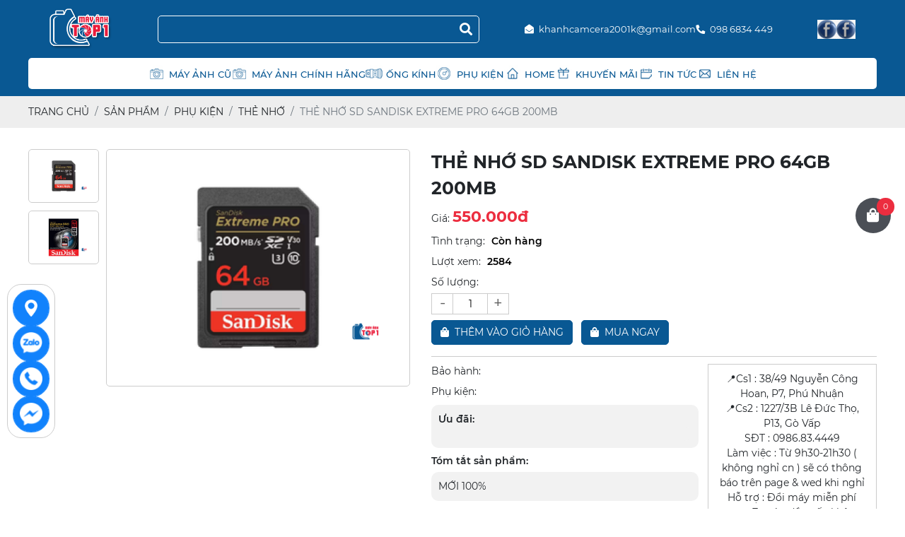

--- FILE ---
content_type: text/html; charset=UTF-8
request_url: https://mayanhtop1.com/the-nho-sd-sandisk-extreme-pro-64gb-200mb
body_size: 19699
content:
<!DOCTYPE html>
<html lang="vi">
<head>
    <!-- Basehref -->
<base href="https://mayanhtop1.com/"/>
<!-- UTF-8 -->
<meta http-equiv="Content-Type" content="text/html; charset=utf-8" />
<!-- Title, Keywords, Description -->
<title>THẺ NHỚ SD SANDISK EXTREME PRO 64GB 200MB | MÁY ẢNH KHÁNH PHẠM | 098 6834 449 </title>
<meta name="keywords" content="THẺ NHỚ SD GB  ,THẺ NHỚ máy ảnh canon cũ, THẺ NHỚ máy ảnh cũ giá rẻ uy tín "/>
<meta name="description" content="Máy ảnh KHÁNH PHẠM chuyên mua, bán các loại máy ảnh CANON, SONY, NIKON, FUJI ... tại 38/49 Nguyễn Công Hoan, Phường 7, Phú Nhuận, Hồ Chí Minh 
Hotline : 098 6834 449"/>
<!-- Robots -->
<meta name="robots" content="index,follow" />
<!-- Favicon -->
<link href="https://mayanhtop1.com/upload/photo/z4875928628146a3f56388d1222f1d7d77dd3c2f6d6915-5869.jpg" rel="shortcut icon" type="image/x-icon" />
<!-- Webmaster Tool -->
<meta name="google-site-verification" content="YHnpLSCrNPI3Hs9XzhMUBoR3aQOe3uHQECeK8Ft-xH4" /><!-- GEO -->
<meta name="geo.region" content="VN" />
<meta name="geo.placename" content="Hồ Chí Minh" />
<meta name="geo.position" content="10.823099;106.629664" />
<meta name="ICBM" content="10.823099, 106.629664" />
<!-- Author - Copyright -->
<meta name='revisit-after' content='1 days' />
<meta name="author" content="Máy ảnh top 1" />
<meta name="copyright" content="Máy ảnh top 1 - [khanhcamcera2001k@gmail.com]" />
<!-- Facebook -->
<meta property="og:type" content="article" />
<meta property="og:site_name" content="Máy ảnh top 1" />
<meta property="og:title" content="THẺ NHỚ SD SANDISK EXTREME PRO 64GB 200MB | MÁY ẢNH KHÁNH PHẠM | 098 6834 449 " />
<meta property="og:description" content="Máy ảnh KHÁNH PHẠM chuyên mua, bán các loại máy ảnh CANON, SONY, NIKON, FUJI ... tại 38/49 Nguyễn Công Hoan, Phường 7, Phú Nhuận, Hồ Chí Minh 
Hotline : 098 6834 449" />
<meta property="og:url" content="https://mayanhtop1.com/the-nho-sd-sandisk-extreme-pro-64gb-200mb" />
<meta property="og:image" content="https://mayanhtop1.com/thumbs/206x206x2/upload/product/31962106632935867809522747105402605319684339n-8861.png" />
<meta property="og:image:alt" content="THẺ NHỚ SD SANDISK EXTREME PRO 64GB 200MB | MÁY ẢNH KHÁNH PHẠM | 098 6834 449 " />
<meta property="og:image:type" content="image/png" />
<meta property="og:image:width" content="206" />
<meta property="og:image:height" content="206" />
<!-- Twitter -->
<meta name="twitter:card" content="summary_large_image" />
<meta name="twitter:site" content="khanhcamcera2001k@gmail.com" />
<meta name="twitter:creator" content="Máy ảnh top 1" />
<meta property="og:url" content="https://mayanhtop1.com/the-nho-sd-sandisk-extreme-pro-64gb-200mb" />
<meta property="og:title" content="THẺ NHỚ SD SANDISK EXTREME PRO 64GB 200MB | MÁY ẢNH KHÁNH PHẠM | 098 6834 449 " />
<meta property="og:description" content="Máy ảnh KHÁNH PHẠM chuyên mua, bán các loại máy ảnh CANON, SONY, NIKON, FUJI ... tại 38/49 Nguyễn Công Hoan, Phường 7, Phú Nhuận, Hồ Chí Minh 
Hotline : 098 6834 449" />
<meta property="og:image" content="https://mayanhtop1.com/thumbs/206x206x2/upload/product/31962106632935867809522747105402605319684339n-8861.png" />
<!-- Canonical -->
<link rel="canonical" href="https://mayanhtop1.com/the-nho-sd-sandisk-extreme-pro-64gb-200mb" />
<!-- Chống đổi màu trên IOS -->
<meta name="format-detection" content="telephone=no">
<!-- Viewport -->
<meta name="viewport" content="width=device-width, initial-scale=1.0, user-scalable=no">    <!-- Css Files -->
<link href="https://mayanhtop1.com/assets/css/fonts.css?v=A37yQNs5k" rel="stylesheet">
<link href="https://mayanhtop1.com/assets/css/animate.min.css?v=TCzjjdB1a" rel="stylesheet">
<link href="https://mayanhtop1.com/assets/bootstrap/bootstrap.css?v=I4VnoZXsw5" rel="stylesheet">
<link href="https://mayanhtop1.com/assets/fontawesome512/all.css?v=HLTSwsfsqw" rel="stylesheet">
<link href="https://mayanhtop1.com/assets/confirm/confirm.css?v=ccB6vf2oZx" rel="stylesheet">
<link href="https://mayanhtop1.com/assets/holdon/HoldOn.css?v=Bq7g0x4X7G" rel="stylesheet">
<link href="https://mayanhtop1.com/assets/holdon/HoldOn-style.css?v=FbdoiuNO9A" rel="stylesheet">
<link href="https://mayanhtop1.com/assets/mmenu/mmenu.css?v=Prf6VuW1q" rel="stylesheet">
<link href="https://mayanhtop1.com/assets/fancybox3/jquery.fancybox.css?v=C9CM1VhGIf" rel="stylesheet">
<link href="https://mayanhtop1.com/assets/fancybox3/jquery.fancybox.style.css?v=w1WQS6ibgf" rel="stylesheet">
<link href="https://mayanhtop1.com/assets/css/account.css?v=JVFK4wivGH" rel="stylesheet">
<link href="https://mayanhtop1.com/assets/css/cart.css?v=v85RyjIGD6" rel="stylesheet">
<link href="https://mayanhtop1.com/assets/photobox/photobox.css?v=pgxRyqpPLW" rel="stylesheet">
<link href="https://mayanhtop1.com/assets/slick/slick.css?v=3Ct0IoDCk3" rel="stylesheet">
<link href="https://mayanhtop1.com/assets/slick/slick-theme.css?v=AwS5wpLzgx" rel="stylesheet">
<link href="https://mayanhtop1.com/assets/slick/slick-style.css?v=uLRkSVTuy" rel="stylesheet">
<link href="https://mayanhtop1.com/assets/swiper/swiper-bundle.min.css?v=WAa1uVLS3c" rel="stylesheet">
<link href="https://mayanhtop1.com/assets/fotorama/fotorama.css?v=nhRzuXGWW0" rel="stylesheet">
<link href="https://mayanhtop1.com/assets/fotorama/fotorama-style.css?v=hOWeSMD3ks" rel="stylesheet">
<link href="https://mayanhtop1.com/assets/magiczoomplus/magiczoomplus.css?v=ypZ7oCcPov" rel="stylesheet">
<link href="https://mayanhtop1.com/assets/datetimepicker/jquery.datetimepicker.css?v=I8RTQ7Fmpk" rel="stylesheet">
<link href="https://mayanhtop1.com/assets/owlcarousel2/owl.carousel.css?v=PebrFqO6HU" rel="stylesheet">
<link href="https://mayanhtop1.com/assets/owlcarousel2/owl.theme.default.css?v=hX5Lm5KpT9" rel="stylesheet">
<link href="https://mayanhtop1.com/assets/simplenotify/simple-notify.css?v=e1WwvWYpSA" rel="stylesheet">
<link href="https://mayanhtop1.com/assets/fileuploader/font-fileuploader.css?v=J9WwMjjB4k" rel="stylesheet">
<link href="https://mayanhtop1.com/assets/fileuploader/jquery.fileuploader.min.css?v=E9MxJXugij" rel="stylesheet">
<link href="https://mayanhtop1.com/assets/fileuploader/jquery.fileuploader-theme-dragdrop.css?v=SuF3nBci99" rel="stylesheet">
<link href="https://mayanhtop1.com/assets/comment/comment.css?v=XWnlOLmFbW" rel="stylesheet">
<link href="https://mayanhtop1.com/assets/css/style.css?v=a09wjFSRpb" rel="stylesheet">
<link href="https://mayanhtop1.com/assets/css/media.css?v=30Wemk5tOY" rel="stylesheet">

<!-- Background -->

<!-- Js Google Analytic -->
<script async src="https://www.googletagmanager.com/gtag/js?id=G-8D7597STDQ"></script>
<script>
  window.dataLayer = window.dataLayer || [];
  function gtag(){dataLayer.push(arguments);}
  gtag('js', new Date());

  gtag('config', 'G-8D7597STDQ');
</script>
<!-- Js Head -->
<meta name="google-site-verification" content="9A6wpsuvExRO7UPS3VPKIoIw5yB-93cT98rd7gusecE" />
<meta name="google-site-verification" content="Fsq2MI2M9CqR6QmfrRvU0H9TI5go-HEXnB7Ib_vTNpI" />

<script async src="https://www.googletagmanager.com/gtag/js?id=G-CE0SVHFLNE"></script>
<script>
  window.dataLayer = window.dataLayer || [];
  function gtag(){dataLayer.push(arguments);}
  gtag('js', new Date());

  gtag('config', 'G-CE0SVHFLNE');
</script>
<meta name="google-site-verification" content="YHnpLSCrNPI3Hs9XzhMUBoR3aQOe3uHQECeK8Ft-xH4" /></head>
<body>
    <ul class="h-card hidden">
    <li class="h-fn fn">Máy ảnh top 1</li>
    <li class="h-org org">Máy ảnh top 1</li>
    <li class="h-tel tel">0986834449</li>
    <li><a class="u-url ul" href="https://mayanhtop1.com/">https://mayanhtop1.com/</a></li>
</ul>
<h1 class="hidden-seoh">THẺ NHỚ SD SANDISK EXTREME PRO 64GB 200MB </h1><div class="abs-header-menu pro-header-menu">
<div class="header">
    <div class="maxwidth">
        <div class="d-flex align-items-center justify-content-lg-between justify-content-center py-2">
            <a class="logo-header" href="">
                <img class='lazy'  onerror="this.src='https://mayanhtop1.com/thumbs/170x110x1/assets/images/noimage.png';" data-src='https://mayanhtop1.com/thumbs/170x110x1/upload/photo/logoft-2545.png' alt='Máy ảnh top 1'/>            </a>
            <div class="search w-clear">
                <input type="text" id="keyword" onkeypress="doEnter(event,'keyword');" />
                <p class="onSearch" onclick="onSearch('keyword');"><i class="fas fa-search"></i></p>
                <div class="res-autosearch"></div>
            </div>
            <div class="hotline-email">
                <p class="email"><i class="fas fa-envelope-open mr-1"></i> khanhcamcera2001k@gmail.com</p>
                <p class="hotline"><i class="fas fa-phone fa-rotate-90 mr-1"></i> 098 6834 449</p>
            </div>
            <ul class="social-header">
                                    <li>
                        <a href="https://www.facebook.com/SUAMAYANHSG" target="_blank">
                            <img class='lazy img_max'  onerror="this.src='https://mayanhtop1.com/thumbs/27x27x1/assets/images/noimage.png';" data-src='https://mayanhtop1.com/thumbs/27x27x1/upload/photo/fb1-8868.png' alt=''/>                        </a>
                    </li>
                                    <li>
                        <a href="https://www.facebook.com/mayanhtop1" target="_blank">
                            <img class='lazy img_max'  onerror="this.src='https://mayanhtop1.com/thumbs/27x27x1/assets/images/noimage.png';" data-src='https://mayanhtop1.com/thumbs/27x27x1/upload/photo/fb1-1386.png' alt=''/>                        </a>
                    </li>
                            </ul>
        </div>
    </div>
</div>
<div class="menu">
    <div class="maxwidth">
        <ul class="menu-parent">
                        <li>
                <img class='img_max'  onerror="this.src='https://mayanhtop1.com/thumbs//assets/images/noimage.png';" src='https://mayanhtop1.com/upload/product/1-7972.jpg' alt='1-7972.jpg'/>                <a class="transition" title="MÁY ẢNH CŨ"
                    href="may-anh">MÁY ẢNH CŨ</a>
                                <ul>
                                        <li>
                        <a class="has-child transition" title="MÁY ẢNH CANON"
                            href="may-anh-canon-cu-gia-re">MÁY ẢNH CANON</a>
                                            </li>
                                        <li>
                        <a class="has-child transition" title="MÁY ẢNH SONY "
                            href="may-anh-sony-cu-gia-re">MÁY ẢNH SONY </a>
                                            </li>
                                        <li>
                        <a class="has-child transition" title="MÁY ẢNH NIKON"
                            href="may-anh-nikon-cu">MÁY ẢNH NIKON</a>
                                            </li>
                                        <li>
                        <a class="has-child transition" title="MÁY ẢNH FUJIFILM"
                            href="may-anh-fujifilm-cu-gia-re">MÁY ẢNH FUJIFILM</a>
                                            </li>
                                        <li>
                        <a class="has-child transition" title="MÁY ẢNH LUMIX "
                            href="may-anh-lumix">MÁY ẢNH LUMIX </a>
                                            </li>
                                        <li>
                        <a class="has-child transition" title="MÁY ẢNH CANON M"
                            href="may-anh-canon-m">MÁY ẢNH CANON M</a>
                                            </li>
                                        <li>
                        <a class="has-child transition" title="MÁY ẢNH OLYMPUS"
                            href="may-anh-olympus-cu">MÁY ẢNH OLYMPUS</a>
                                            </li>
                                        <li>
                        <a class="has-child transition" title="MÁY ẢNH COMPACT"
                            href="may-anh-compact">MÁY ẢNH COMPACT</a>
                                            </li>
                                    </ul>
                            </li>
                        <li>
                <img class='img_max'  onerror="this.src='https://mayanhtop1.com/thumbs//assets/images/noimage.png';" src='https://mayanhtop1.com/upload/product/1-5943.jpg' alt='1-5943.jpg'/>                <a class="transition" title="MÁY ẢNH CHÍNH HÃNG"
                    href="may-anh-chinh-hang">MÁY ẢNH CHÍNH HÃNG</a>
                                <ul>
                                        <li>
                        <a class="has-child transition" title="MÁY ẢNH CANON"
                            href="may-anh-canon-chinh-hang-gia-re">MÁY ẢNH CANON</a>
                                            </li>
                                        <li>
                        <a class="has-child transition" title="MÁY ẢNH FUJIFILM"
                            href="may-anh-fujifilm">MÁY ẢNH FUJIFILM</a>
                                            </li>
                                        <li>
                        <a class="has-child transition" title="MÁY ẢNH SONY"
                            href="may-anh-sony-chinh-hang-gia-re">MÁY ẢNH SONY</a>
                                            </li>
                                        <li>
                        <a class="has-child transition" title="MÁY ẢNH NIKON"
                            href="may-anh-nikon">MÁY ẢNH NIKON</a>
                                            </li>
                                    </ul>
                            </li>
                        <li>
                <img class='img_max'  onerror="this.src='https://mayanhtop1.com/thumbs//assets/images/noimage.png';" src='https://mayanhtop1.com/upload/product/2-1781.jpg' alt='2-1781.jpg'/>                <a class="transition" title="ỐNG KÍNH"
                    href="ong-kinh">ỐNG KÍNH</a>
                                <ul>
                                        <li>
                        <a class="has-child transition" title="ỐNG KÍNH CANON"
                            href="ong-kinh-canon-gia-tot">ỐNG KÍNH CANON</a>
                                            </li>
                                        <li>
                        <a class="has-child transition" title="ỐNG KÍNH SONY"
                            href="ong-kinh-sony-gia-tot">ỐNG KÍNH SONY</a>
                                            </li>
                                        <li>
                        <a class="has-child transition" title="ỐNG KÍNH NIKON"
                            href="ong-kinh-nikon-gia-tot">ỐNG KÍNH NIKON</a>
                                            </li>
                                        <li>
                        <a class="has-child transition" title="ỐNG KÍNH FUJIFILM "
                            href="ong-kinh-fujifilm">ỐNG KÍNH FUJIFILM </a>
                                            </li>
                                        <li>
                        <a class="has-child transition" title="ỐNG KÍNH TAMRON "
                            href="ong-kinh-tamron-gia-re">ỐNG KÍNH TAMRON </a>
                                            </li>
                                        <li>
                        <a class="has-child transition" title="ỐNG KÍNH SIGMA"
                            href="ong-kinh-sigma-gia-re">ỐNG KÍNH SIGMA</a>
                                            </li>
                                        <li>
                        <a class="has-child transition" title="ỐNG KÍNH YONGNUO"
                            href="ong-kinh-yongnuo">ỐNG KÍNH YONGNUO</a>
                                            </li>
                                        <li>
                        <a class="has-child transition" title="ỐNG KÍNH OLYMPUS"
                            href="ong-kinh-olympus">ỐNG KÍNH OLYMPUS</a>
                                            </li>
                                        <li>
                        <a class="has-child transition" title="ỐNG KÍNH LUMIX"
                            href="ong-kinh-lumix">ỐNG KÍNH LUMIX</a>
                                            </li>
                                        <li>
                        <a class="has-child transition" title="ỐNG KÍNH VILTROX"
                            href="ong-kinh-viltrox">ỐNG KÍNH VILTROX</a>
                                            </li>
                                        <li>
                        <a class="has-child transition" title="ỐNG KÍNH TTARTISAN"
                            href="ong-kinh-ttartisan">ỐNG KÍNH TTARTISAN</a>
                                            </li>
                                        <li>
                        <a class="has-child transition" title="ỐNG KÍNH TOKINA"
                            href="ong-kinh-tokina">ỐNG KÍNH TOKINA</a>
                                            </li>
                                        <li>
                        <a class="has-child transition" title="ỐNG KÍNH SAMYANG"
                            href="ong-kinh-samyang">ỐNG KÍNH SAMYANG</a>
                                            </li>
                                        <li>
                        <a class="has-child transition" title="ỐNG KÍNH MEIKE"
                            href="ong-kinh-meike">ỐNG KÍNH MEIKE</a>
                                            </li>
                                    </ul>
                            </li>
                        <li>
                <img class='img_max'  onerror="this.src='https://mayanhtop1.com/thumbs//assets/images/noimage.png';" src='https://mayanhtop1.com/upload/product/3-2451.jpg' alt='3-2451.jpg'/>                <a class="transition" title="PHỤ KIỆN"
                    href="phu-kien">PHỤ KIỆN</a>
                                <ul>
                                        <li>
                        <a class="has-child transition" title="ECUP MÁY ẢNH "
                            href="ecup-may-anh">ECUP MÁY ẢNH </a>
                                            </li>
                                        <li>
                        <a class="has-child transition" title="ĐÈN PLASH"
                            href="den-plash-gia-re">ĐÈN PLASH</a>
                                            </li>
                                        <li>
                        <a class="has-child transition" title="ĐẦU ĐỌC THẺ/ FILTER"
                            href="dau-doc-the-may-anh-re">ĐẦU ĐỌC THẺ/ FILTER</a>
                                            </li>
                                        <li>
                        <a class="has-child transition" title="PIN/SẠC"
                            href="pin-sac-may-anh-re">PIN/SẠC</a>
                                            </li>
                                        <li>
                        <a class="has-child transition" title="NGÀM CHUYỂN "
                            href="ngam-chuyen-may-anh-re">NGÀM CHUYỂN </a>
                                            </li>
                                        <li>
                        <a class="has-child transition" title="BALO/TÚI MÁY ẢNH"
                            href="balo-tui-may-anh-gia-re">BALO/TÚI MÁY ẢNH</a>
                                            </li>
                                        <li>
                        <a class="has-child transition" title="THẺ NHỚ "
                            href="the-nho-may-anh-new">THẺ NHỚ </a>
                                            </li>
                                    </ul>
                            </li>
                        <li>
                <img src="assets/images/4.jpg" alt="Home">
                <a class=" transition" href="" title="Home">Home</a>
            </li>
            <li>
                <img src="assets/images/5.jpg" alt="Khuyến mãi">
                <a class="transition" href="san-pham-khuyen-mai" title="Khuyến mãi">Khuyến mãi</a>
            </li>
            <li>
                <img src="assets/images/6.jpg" alt="Tin tức">
                <a class=" transition" href="tin-tuc" title="Tin tức">Tin tức</a>
            </li>
            <li>
                <img src="assets/images/7.png" alt="Liên hệ">
                <a class=" transition" href="lien-he" title="Liên hệ">Liên hệ</a>
            </li>
        </ul>
    </div>
</div>
</div><div class="menu-res">
    <div class="menu-bar-res">
        <a id="hamburger" href="#menu" title="Menu"><span></span></a>
        <div class="search-res">


        <div class="search-gridmb w-clear">
            <input type="text" name="keyword2" id="keyword2" placeholder="Nhập từ khóa cần tìm..." onkeypress="doEnter(event,'keyword2');" />
            <p onclick="onSearch('keyword2');"><i class="fa fa-search"></i></p>
        </div>        
        <div class="res-autosearch"></div>


        
        </div>
    </div>


    <div id="menu">
        <ul>
            <li><a class=" transition" href=""
                    title="Trang chủ">Trang chủ</a></li>

            <li>
                <a class="active transition" href="san-pham"
                    title="Sản phẩm">Sản phẩm</a>
                                <ul>
                                        <li>
                        <img class='img_max'  onerror="this.src='https://mayanhtop1.com/thumbs//assets/images/noimage.png';" src='https://mayanhtop1.com/upload/product/1-7972.jpg' alt='1-7972.jpg'/>                        <a class="transition" title="MÁY ẢNH CŨ"
                            href="may-anh">MÁY ẢNH CŨ</a>
                                                <ul>
                                                        <li>
                                <a class="has-child transition" title="MÁY ẢNH CANON"
                                    href="may-anh-canon-cu-gia-re">MÁY ẢNH CANON</a>
                                                            </li>
                                                        <li>
                                <a class="has-child transition" title="MÁY ẢNH SONY "
                                    href="may-anh-sony-cu-gia-re">MÁY ẢNH SONY </a>
                                                            </li>
                                                        <li>
                                <a class="has-child transition" title="MÁY ẢNH NIKON"
                                    href="may-anh-nikon-cu">MÁY ẢNH NIKON</a>
                                                            </li>
                                                        <li>
                                <a class="has-child transition" title="MÁY ẢNH FUJIFILM"
                                    href="may-anh-fujifilm-cu-gia-re">MÁY ẢNH FUJIFILM</a>
                                                            </li>
                                                        <li>
                                <a class="has-child transition" title="MÁY ẢNH LUMIX "
                                    href="may-anh-lumix">MÁY ẢNH LUMIX </a>
                                                            </li>
                                                        <li>
                                <a class="has-child transition" title="MÁY ẢNH CANON M"
                                    href="may-anh-canon-m">MÁY ẢNH CANON M</a>
                                                            </li>
                                                        <li>
                                <a class="has-child transition" title="MÁY ẢNH OLYMPUS"
                                    href="may-anh-olympus-cu">MÁY ẢNH OLYMPUS</a>
                                                            </li>
                                                        <li>
                                <a class="has-child transition" title="MÁY ẢNH COMPACT"
                                    href="may-anh-compact">MÁY ẢNH COMPACT</a>
                                                            </li>
                                                    </ul>
                                            </li>
                                        <li>
                        <img class='img_max'  onerror="this.src='https://mayanhtop1.com/thumbs//assets/images/noimage.png';" src='https://mayanhtop1.com/upload/product/1-5943.jpg' alt='1-5943.jpg'/>                        <a class="transition" title="MÁY ẢNH CHÍNH HÃNG"
                            href="may-anh-chinh-hang">MÁY ẢNH CHÍNH HÃNG</a>
                                                <ul>
                                                        <li>
                                <a class="has-child transition" title="MÁY ẢNH CANON"
                                    href="may-anh-canon-chinh-hang-gia-re">MÁY ẢNH CANON</a>
                                                            </li>
                                                        <li>
                                <a class="has-child transition" title="MÁY ẢNH FUJIFILM"
                                    href="may-anh-fujifilm">MÁY ẢNH FUJIFILM</a>
                                                            </li>
                                                        <li>
                                <a class="has-child transition" title="MÁY ẢNH SONY"
                                    href="may-anh-sony-chinh-hang-gia-re">MÁY ẢNH SONY</a>
                                                            </li>
                                                        <li>
                                <a class="has-child transition" title="MÁY ẢNH NIKON"
                                    href="may-anh-nikon">MÁY ẢNH NIKON</a>
                                                            </li>
                                                    </ul>
                                            </li>
                                        <li>
                        <img class='img_max'  onerror="this.src='https://mayanhtop1.com/thumbs//assets/images/noimage.png';" src='https://mayanhtop1.com/upload/product/2-1781.jpg' alt='2-1781.jpg'/>                        <a class="transition" title="ỐNG KÍNH"
                            href="ong-kinh">ỐNG KÍNH</a>
                                                <ul>
                                                        <li>
                                <a class="has-child transition" title="ỐNG KÍNH CANON"
                                    href="ong-kinh-canon-gia-tot">ỐNG KÍNH CANON</a>
                                                            </li>
                                                        <li>
                                <a class="has-child transition" title="ỐNG KÍNH SONY"
                                    href="ong-kinh-sony-gia-tot">ỐNG KÍNH SONY</a>
                                                            </li>
                                                        <li>
                                <a class="has-child transition" title="ỐNG KÍNH NIKON"
                                    href="ong-kinh-nikon-gia-tot">ỐNG KÍNH NIKON</a>
                                                            </li>
                                                        <li>
                                <a class="has-child transition" title="ỐNG KÍNH FUJIFILM "
                                    href="ong-kinh-fujifilm">ỐNG KÍNH FUJIFILM </a>
                                                            </li>
                                                        <li>
                                <a class="has-child transition" title="ỐNG KÍNH TAMRON "
                                    href="ong-kinh-tamron-gia-re">ỐNG KÍNH TAMRON </a>
                                                            </li>
                                                        <li>
                                <a class="has-child transition" title="ỐNG KÍNH SIGMA"
                                    href="ong-kinh-sigma-gia-re">ỐNG KÍNH SIGMA</a>
                                                            </li>
                                                        <li>
                                <a class="has-child transition" title="ỐNG KÍNH YONGNUO"
                                    href="ong-kinh-yongnuo">ỐNG KÍNH YONGNUO</a>
                                                            </li>
                                                        <li>
                                <a class="has-child transition" title="ỐNG KÍNH OLYMPUS"
                                    href="ong-kinh-olympus">ỐNG KÍNH OLYMPUS</a>
                                                            </li>
                                                        <li>
                                <a class="has-child transition" title="ỐNG KÍNH LUMIX"
                                    href="ong-kinh-lumix">ỐNG KÍNH LUMIX</a>
                                                            </li>
                                                        <li>
                                <a class="has-child transition" title="ỐNG KÍNH VILTROX"
                                    href="ong-kinh-viltrox">ỐNG KÍNH VILTROX</a>
                                                            </li>
                                                        <li>
                                <a class="has-child transition" title="ỐNG KÍNH TTARTISAN"
                                    href="ong-kinh-ttartisan">ỐNG KÍNH TTARTISAN</a>
                                                            </li>
                                                        <li>
                                <a class="has-child transition" title="ỐNG KÍNH TOKINA"
                                    href="ong-kinh-tokina">ỐNG KÍNH TOKINA</a>
                                                            </li>
                                                        <li>
                                <a class="has-child transition" title="ỐNG KÍNH SAMYANG"
                                    href="ong-kinh-samyang">ỐNG KÍNH SAMYANG</a>
                                                            </li>
                                                        <li>
                                <a class="has-child transition" title="ỐNG KÍNH MEIKE"
                                    href="ong-kinh-meike">ỐNG KÍNH MEIKE</a>
                                                            </li>
                                                    </ul>
                                            </li>
                                        <li>
                        <img class='img_max'  onerror="this.src='https://mayanhtop1.com/thumbs//assets/images/noimage.png';" src='https://mayanhtop1.com/upload/product/3-2451.jpg' alt='3-2451.jpg'/>                        <a class="transition" title="PHỤ KIỆN"
                            href="phu-kien">PHỤ KIỆN</a>
                                                <ul>
                                                        <li>
                                <a class="has-child transition" title="ECUP MÁY ẢNH "
                                    href="ecup-may-anh">ECUP MÁY ẢNH </a>
                                                            </li>
                                                        <li>
                                <a class="has-child transition" title="ĐÈN PLASH"
                                    href="den-plash-gia-re">ĐÈN PLASH</a>
                                                            </li>
                                                        <li>
                                <a class="has-child transition" title="ĐẦU ĐỌC THẺ/ FILTER"
                                    href="dau-doc-the-may-anh-re">ĐẦU ĐỌC THẺ/ FILTER</a>
                                                            </li>
                                                        <li>
                                <a class="has-child transition" title="PIN/SẠC"
                                    href="pin-sac-may-anh-re">PIN/SẠC</a>
                                                            </li>
                                                        <li>
                                <a class="has-child transition" title="NGÀM CHUYỂN "
                                    href="ngam-chuyen-may-anh-re">NGÀM CHUYỂN </a>
                                                            </li>
                                                        <li>
                                <a class="has-child transition" title="BALO/TÚI MÁY ẢNH"
                                    href="balo-tui-may-anh-gia-re">BALO/TÚI MÁY ẢNH</a>
                                                            </li>
                                                        <li>
                                <a class="has-child transition" title="THẺ NHỚ "
                                    href="the-nho-may-anh-new">THẺ NHỚ </a>
                                                            </li>
                                                    </ul>
                                            </li>
                                    </ul>
                            </li>

            <li><a class="active transition" href="san-pham-khuyen-mai"
                    title="Sản phẩm khuyến mãi">Sản phẩm khuyến mãi</a></li>

            <li><a class=" transition" href="tin-tuc"
                    title="Tin tức">Tin tức</a></li>

            <li><a class=" transition" href="lien-he"
                    title="Liên hệ">Liên hệ</a></li>
        </ul>
                                    </div>
</div>

<div class="breadCrumbs"><div class="wrap-content"><ol class="breadcrumb"><li class="breadcrumb-item"><a class="text-decoration-none" href="https://mayanhtop1.com/"><span>Trang chủ</span></a></li><li class="breadcrumb-item "><a class="text-decoration-none" href="https://mayanhtop1.com/san-pham"><span>Sản phẩm</span></a></li><li class="breadcrumb-item "><a class="text-decoration-none" href="https://mayanhtop1.com/phu-kien"><span>PHỤ KIỆN</span></a></li><li class="breadcrumb-item "><a class="text-decoration-none" href="https://mayanhtop1.com/the-nho-may-anh-new"><span>THẺ NHỚ </span></a></li><li class="breadcrumb-item active"><a class="text-decoration-none" href="https://mayanhtop1.com/the-nho-sd-sandisk-extreme-pro-64gb-200mb"><span>THẺ NHỚ SD SANDISK EXTREME PRO 64GB 200MB </span></a></li></ol><script type="application/ld+json">{"@context": "https://schema.org","@type": "BreadcrumbList","itemListElement": [{"@type":"ListItem","position":1,"name":"S\u1ea3n ph\u1ea9m","item":"https:\/\/mayanhtop1.com\/san-pham"},{"@type":"ListItem","position":2,"name":"PH\u1ee4 KI\u1ec6N","item":"https:\/\/mayanhtop1.com\/phu-kien"},{"@type":"ListItem","position":3,"name":"TH\u1eba NH\u1eda ","item":"https:\/\/mayanhtop1.com\/the-nho-may-anh-new"},{"@type":"ListItem","position":4,"name":"TH\u1eba NH\u1eda SD SANDISK EXTREME PRO 64GB 200MB ","item":"https:\/\/mayanhtop1.com\/the-nho-sd-sandisk-extreme-pro-64gb-200mb"}]}</script></div></div>        <div class="wrap-main  w-clear">
        <div class="content-main">
    <div class="maxwidth">
        <div class="grid-pro-detail w-clear">
            <div class="left-pro-detail">
                <div class="container-images-detail slider_nav">
                    <div>
                        <img   onerror="this.src='https://mayanhtop1.com/thumbs/430x300x2/assets/images/noimage.png';" src='https://mayanhtop1.com/watermark/product/430x300x2/upload/product/31962106632935867809522747105402605319684339n-8861.png' alt='THẺ NHỚ SD SANDISK EXTREME PRO 64GB 200MB '/>                    </div>
                                            <div>
                            <img   onerror="this.src='https://mayanhtop1.com/thumbs/430x300x2/assets/images/noimage.png';" src='https://mayanhtop1.com/watermark/product/430x300x2/upload/product/3180777926710805611571192875131174039478161n-1144.png' alt='THẺ NHỚ SD SANDISK EXTREME PRO 64GB 200MB '/>                        </div>
                                    </div>
                <div class="container-images-detail slider_for">
                    <div>
                        <a id="Zoom-1" class="MagicZoom" data-options="zoomMode: off; hint: off; rightClick: true; selectorTrigger: hover; expandCaption: false; history: false;" href="https://mayanhtop1.com/watermark/product/430x300x2/upload/product/31962106632935867809522747105402605319684339n-8861.png" title="THẺ NHỚ SD SANDISK EXTREME PRO 64GB 200MB ">
                            <img   onerror="this.src='https://mayanhtop1.com/thumbs/430x300x2/assets/images/noimage.png';" src='https://mayanhtop1.com/watermark/product/430x300x2/upload/product/31962106632935867809522747105402605319684339n-8861.png' alt='THẺ NHỚ SD SANDISK EXTREME PRO 64GB 200MB '/>                                                    </a>
                    </div>
                                            <div>
                            <a class="thumb-pro-detail MagicZoom" data-zoom-id="Zoom-1" href="https://mayanhtop1.com/watermark/product/430x300x2/upload/product/3180777926710805611571192875131174039478161n-1144.png" title="THẺ NHỚ SD SANDISK EXTREME PRO 64GB 200MB ">
                                <img   onerror="this.src='https://mayanhtop1.com/thumbs/430x300x2/assets/images/noimage.png';" src='https://mayanhtop1.com/watermark/product/430x300x2/upload/product/3180777926710805611571192875131174039478161n-1144.png' alt='THẺ NHỚ SD SANDISK EXTREME PRO 64GB 200MB '/>                            </a>
                        </div>
                                    </div>
            </div>
            <div class="right-pro-detail">
                <p class="title-pro-detail mb-2">THẺ NHỚ SD SANDISK EXTREME PRO 64GB 200MB </p>
                <div class="attr-content-pro-detail price_json mb-2">Giá:
                                            <span class="price-new-pro-detail">550.000đ</span>
                                    </div>
                <ul class="attr-pro-detail">
                                                                                    <li class="w-clear">
                            <label class="attr-label-pro-detail">Tình trạng:</label>
                            <div class="attr-content-pro-detail"><a class="text-decoration-none">Còn hàng</a></div>
                        </li>
                                        <li class="w-clear">
                        <label class="attr-label-pro-detail">Lượt xem:</label>
                        <div class="attr-content-pro-detail"><a class="text-decoration-none">2584</a></div>
                    </li>
                                        <input type="hidden" id="pid" value="206">
                                    </ul>
                <ul class="attr-pro-detail">
                                            <li class="w-clear">
                            <label class="attr-label-pro-detail d-block">Số lượng:</label>
                            <div class="attr-content-pro-detail d-block">
                                <div class="quantity-pro-detail">
                                    <span class="quantity-minus-pro-detail">-</span>
                                    <input type="number" class="qty-pro" min="1" value="1" readonly />
                                    <span class="quantity-plus-pro-detail">+</span>
                                </div>
                            </div>
                        </li>
                                    </ul>
                                    <div class="cart-pro-detail">
                        <a class="btn btn-success addcart rounded-0 mr-2" data-id="206" data-action="addnow">
                            <i class="fas fa-shopping-bag mr-1"></i>
                            <span>Thêm vào giỏ hàng</span>
                        </a>
                        <a class="btn btn-dark addcart rounded-0" data-id="206" data-action="buynow">
                            <i class="fas fa-shopping-bag mr-1"></i>
                            <span>Mua ngay</span>
                        </a>
                    </div>
                                <div class="flex-content-pro">
                    <div>
                        <ul class="attr-pro-detail">
                            <li class="w-clear">
                                <label class="attr-label-pro-detail">Bảo hành:</label>
                                <div class="attr-content-pro-detail"><a class="text-decoration-none"></a></div>
                            </li>
                            <li class="w-clear">
                                <label class="attr-label-pro-detail">Phụ kiện:</label>
                                <div class="attr-content-pro-detail"><a class="text-decoration-none"></a></div>
                            </li>
                        </ul>
                        <div class="content-pro-detail mb-2" style="background: #f2f2f2;border-radius: 10px;padding: 10px;">
                            <p style="margin-bottom: 0px !important;" >Ưu đãi:</ps>
                            <div></div>
                        </div>
                        <div class="content-pro-detail">
                            <p>Tóm tắt sản phẩm:</p>
                            <div>MỚI 100%</div>
                        </div>
                    </div>
                    <div>
                        <div>
                            <p style="text-align: center;">📍Cs1 : 38/49 Nguyễn Công Hoan, P7, Phú Nhuận<br />
📍Cs2 : 1227/3B Lê Đức Thọ, P13, Gò Vấp<br />
SĐT : 0986.83.4449<br />
Làm việc : Từ 9h30-21h30 ( không nghỉ cn ) sẽ có thông báo trên page & wed khi nghỉ<br />
Hỗ trợ : Đổi máy miễn phí trong 7 ngày đầu nếu không ưng ý.</p>
                        </div>
                        <a class="scale-img d-block mt-2">
                            <img class="w-100" onerror="this.src='thumbs/240x240x2/assets/images/noimage.png';" src="thumbs/240x240x1/upload/news/4097208949382740746307581722813828465715848n-8449.jpg">
                        </a>
                    </div>
                </div>
            </div>
        </div>
        <div class="tags-pro-detail w-clear" style="padding: 0 10px;">
                    </div>
        <div class="tabs-pro-detail">
            <ul class="nav nav-tabs" id="tabsProDetail" role="tablist">
                <li class="nav-item">
                    <a class="nav-link active" id="info-pro-detail-tab" data-toggle="tab" href="#info-pro-detail"
                    role="tab">Thông tin sản phẩm</a>
                </li>
            </ul>
            <div class="tab-content pt-4 pb-4" id="tabsProDetailContent">
                <div class="tab-pane fade show active" id="info-pro-detail" role="tabpanel">
                                            <div class="meta-toc">
                            <div class="box-readmore">
                                <ul class="toc-list" data-toc="article" data-toc-headings="h2, h3, h4"></ul>
                            </div>
                        </div>
                        <div id="toc-content" class="w-clear"><p> </p>

<p><strong><a href="https://www.facebook.com/camerakhanhpham">MÁY ẢNH KHÁNH PHẠM</a> /<a href="https://www.facebook.com/mayanhtop1"> MÁY ẢNH TOP 1</a></strong></p>

<p><strong>Địa chỉ: </strong>38/49 Nguyễn Công Hoan phường 7 quận Phú Nhuận  </p>

<p><strong>Số điện thoại:</strong> <a href="tel:0986 834 449">0986 834 449</a> </p>

<p><strong>Email:</strong> khanhcamcera2001k@gmail.com</p>

<p><strong>Website:</strong> <a href="http://mayanhtop1.com">mayanhtop1.com</a></p>
</div>
                                    </div>
            </div>
        </div>
        <h2 class="title-main">
            <span>Sản phẩm cùng loại</span>
        </h2>
        <div class="wrap">
                            <div class="container-product container-product-detail">
                                            <div class="item-product swiper-slide">
                            <div class="pic-product">
                                <a class="text-decoration-none scale-img" href="camera-bags-designer-cr-21" title="Camera Bags Designer CR-21">
                                    <img class='img100'  onerror="this.src='https://mayanhtop1.com/thumbs/430x300x2/assets/images/noimage.png';" src='https://mayanhtop1.com/watermark/product/430x300x2/upload/product/z3920542897973-a8fe28b07344b6535f8368204b36d437-1-3121.jpg' alt='Camera Bags Designer CR-21'/>                                                                    </a>
                            </div>
                            <div class="box-desc">
                                <h3 class="name-product text-split2"><a class="text-decoration-none" href="camera-bags-designer-cr-21" title="Camera Bags Designer CR-21">Camera Bags Designer CR-21</a></h3>
                                <div class="price-cart-product">
                                    <p>
                                                                                    <span class="price-new">730.000đ</span>
                                                                            </p>
                                                                            <span class="cart-add addcart transition" data-id="907" data-action="addnow"><img src="assets/images/img_cart.png"></span>
                                                                    </div>
                                <span class="best-seller">Best seller</span>
                            </div>
                        </div>
                                            <div class="item-product swiper-slide">
                            <div class="pic-product">
                                <a class="text-decoration-none scale-img" href="pin-canon-lp-e12-cho-canon-sx70-hs-eos-m10-eos-m50-eos-m100-eos-m200" title="Pin Canon LP-E12 cho Canon SX70 HS, EOS M10, EOS M50, EOS M100, EOS M200">
                                    <img class='img100'  onerror="this.src='https://mayanhtop1.com/thumbs/430x300x2/assets/images/noimage.png';" src='https://mayanhtop1.com/watermark/product/430x300x2/upload/product/pin-canon-lp-e12-1765.jpg' alt='Pin Canon LP-E12 cho Canon SX70 HS, EOS M10, EOS M50, EOS M100, EOS M200'/>                                                                    </a>
                            </div>
                            <div class="box-desc">
                                <h3 class="name-product text-split2"><a class="text-decoration-none" href="pin-canon-lp-e12-cho-canon-sx70-hs-eos-m10-eos-m50-eos-m100-eos-m200" title="Pin Canon LP-E12 cho Canon SX70 HS, EOS M10, EOS M50, EOS M100, EOS M200">Pin Canon LP-E12 cho Canon SX70 HS, EOS M10, EOS M50, EOS M100, EOS M200</a></h3>
                                <div class="price-cart-product">
                                    <p>
                                                                                    <span class="price-new">1.550.000đ</span>
                                                                            </p>
                                                                            <span class="cart-add addcart transition" data-id="828" data-action="addnow"><img src="assets/images/img_cart.png"></span>
                                                                    </div>
                                <span class="best-seller">Best seller</span>
                            </div>
                        </div>
                                            <div class="item-product swiper-slide">
                            <div class="pic-product">
                                <a class="text-decoration-none scale-img" href="den-flash-godox-v860iii" title="Đèn Flash Godox V860III">
                                    <img class='img100'  onerror="this.src='https://mayanhtop1.com/thumbs/430x300x2/assets/images/noimage.png';" src='https://mayanhtop1.com/watermark/product/430x300x2/upload/product/godox-v860iii-for-canon-9591.jpg' alt='Đèn Flash Godox V860III'/>                                                                    </a>
                            </div>
                            <div class="box-desc">
                                <h3 class="name-product text-split2"><a class="text-decoration-none" href="den-flash-godox-v860iii" title="Đèn Flash Godox V860III">Đèn Flash Godox V860III</a></h3>
                                <div class="price-cart-product">
                                    <p>
                                                                                    <span class="price-new">3.600.000đ</span>
                                            <span class="price-old">4.000.000đ</span>
                                                                            </p>
                                                                            <span class="cart-add addcart transition" data-id="586" data-action="addnow"><img src="assets/images/img_cart.png"></span>
                                                                    </div>
                                <span class="best-seller">Best seller</span>
                            </div>
                        </div>
                                            <div class="item-product swiper-slide">
                            <div class="pic-product">
                                <a class="text-decoration-none scale-img" href="camera-bags-designer-cr-120" title="Camera Bags Designer CR-120">
                                    <img class='img100'  onerror="this.src='https://mayanhtop1.com/thumbs/430x300x2/assets/images/noimage.png';" src='https://mayanhtop1.com/watermark/product/430x300x2/upload/product/camera-bags-designer-cr-120-2835.jpg' alt='Camera Bags Designer CR-120'/>                                                                    </a>
                            </div>
                            <div class="box-desc">
                                <h3 class="name-product text-split2"><a class="text-decoration-none" href="camera-bags-designer-cr-120" title="Camera Bags Designer CR-120">Camera Bags Designer CR-120</a></h3>
                                <div class="price-cart-product">
                                    <p>
                                                                                    <span class="price-new">550.000đ</span>
                                                                            </p>
                                                                            <span class="cart-add addcart transition" data-id="908" data-action="addnow"><img src="assets/images/img_cart.png"></span>
                                                                    </div>
                                <span class="best-seller">Best seller</span>
                            </div>
                        </div>
                                            <div class="item-product swiper-slide">
                            <div class="pic-product">
                                <a class="text-decoration-none scale-img" href="pin-i-discovery-lp-e12-cho-canon-sx70-hs-eos-m10-eos-m50-eos-m100-eos-m200" title="Pin i-Discovery LP-E12 cho Canon SX70 HS, EOS M10, EOS M50, EOS M100, EOS M200">
                                    <img class='img100'  onerror="this.src='https://mayanhtop1.com/thumbs/430x300x2/assets/images/noimage.png';" src='https://mayanhtop1.com/watermark/product/430x300x2/upload/product/pin-i-discovery-lp-e12-1-1702.jpg' alt='Pin i-Discovery LP-E12 cho Canon SX70 HS, EOS M10, EOS M50, EOS M100, EOS M200'/>                                                                    </a>
                            </div>
                            <div class="box-desc">
                                <h3 class="name-product text-split2"><a class="text-decoration-none" href="pin-i-discovery-lp-e12-cho-canon-sx70-hs-eos-m10-eos-m50-eos-m100-eos-m200" title="Pin i-Discovery LP-E12 cho Canon SX70 HS, EOS M10, EOS M50, EOS M100, EOS M200">Pin i-Discovery LP-E12 cho Canon SX70 HS, EOS M10, EOS M50, EOS M100, EOS M200</a></h3>
                                <div class="price-cart-product">
                                    <p>
                                                                                    <span class="price-new">400.000đ</span>
                                                                            </p>
                                                                            <span class="cart-add addcart transition" data-id="829" data-action="addnow"><img src="assets/images/img_cart.png"></span>
                                                                    </div>
                                <span class="best-seller">Best seller</span>
                            </div>
                        </div>
                                            <div class="item-product swiper-slide">
                            <div class="pic-product">
                                <a class="text-decoration-none scale-img" href="pin-sony-np-fw50" title="PIN SONY NP-FW50">
                                    <img class='img100'  onerror="this.src='https://mayanhtop1.com/thumbs/430x300x2/assets/images/noimage.png';" src='https://mayanhtop1.com/watermark/product/430x300x2/upload/product/pin-sony-np-fw50-2-9778.jpg' alt='PIN SONY NP-FW50'/>                                                                    </a>
                            </div>
                            <div class="box-desc">
                                <h3 class="name-product text-split2"><a class="text-decoration-none" href="pin-sony-np-fw50" title="PIN SONY NP-FW50">PIN SONY NP-FW50</a></h3>
                                <div class="price-cart-product">
                                    <p>
                                                                                    <span class="price-new">450.000đ</span>
                                                                            </p>
                                                                            <span class="cart-add addcart transition" data-id="371" data-action="addnow"><img src="assets/images/img_cart.png"></span>
                                                                    </div>
                                <span class="best-seller">Best seller</span>
                            </div>
                        </div>
                                            <div class="item-product swiper-slide">
                            <div class="pic-product">
                                <a class="text-decoration-none scale-img" href="camera-bags-designer-cr-130" title="Camera Bags Designer CR-130">
                                    <img class='img100'  onerror="this.src='https://mayanhtop1.com/thumbs/430x300x2/assets/images/noimage.png';" src='https://mayanhtop1.com/watermark/product/430x300x2/upload/product/camera-bags-designer-4347.jpg' alt='Camera Bags Designer CR-130'/>                                                                    </a>
                            </div>
                            <div class="box-desc">
                                <h3 class="name-product text-split2"><a class="text-decoration-none" href="camera-bags-designer-cr-130" title="Camera Bags Designer CR-130">Camera Bags Designer CR-130</a></h3>
                                <div class="price-cart-product">
                                    <p>
                                                                                    <span class="price-new">500.000đ</span>
                                                                            </p>
                                                                            <span class="cart-add addcart transition" data-id="909" data-action="addnow"><img src="assets/images/img_cart.png"></span>
                                                                    </div>
                                <span class="best-seller">Best seller</span>
                            </div>
                        </div>
                                            <div class="item-product swiper-slide">
                            <div class="pic-product">
                                <a class="text-decoration-none scale-img" href="pin-ravpower-lp-e12-cho-canon-sx70-hs-eos-m10-eos-m50-eos-m100-eos-m200" title="Pin Ravpower LP-E12 cho Canon SX70 HS, EOS M10, EOS M50, EOS M100, EOS M200">
                                    <img class='img100'  onerror="this.src='https://mayanhtop1.com/thumbs/430x300x2/assets/images/noimage.png';" src='https://mayanhtop1.com/watermark/product/430x300x2/upload/product/pin-ravpower-lp-e12-8999.jpg' alt='Pin Ravpower LP-E12 cho Canon SX70 HS, EOS M10, EOS M50, EOS M100, EOS M200'/>                                                                            <div class="hethang">
                                            <img src="assets/images/icon_hethang.png" style="max-width:50px;">
                                        </div>
                                                                    </a>
                            </div>
                            <div class="box-desc">
                                <h3 class="name-product text-split2"><a class="text-decoration-none" href="pin-ravpower-lp-e12-cho-canon-sx70-hs-eos-m10-eos-m50-eos-m100-eos-m200" title="Pin Ravpower LP-E12 cho Canon SX70 HS, EOS M10, EOS M50, EOS M100, EOS M200">Pin Ravpower LP-E12 cho Canon SX70 HS, EOS M10, EOS M50, EOS M100, EOS M200</a></h3>
                                <div class="price-cart-product">
                                    <p>
                                                                                    <span class="price-new">420.000đ</span>
                                                                            </p>
                                                                    </div>
                                <span class="best-seller">Best seller</span>
                            </div>
                        </div>
                                    </div>
                        <div class="clear"></div>
            <div class="col-12">
                <div class="pagination-home w-100"><ul class='pagination flex-wrap justify-content-center mb-0'><li class='page-item'><a class='page-link'>Page 1 / 15</a></li><li class='page-item active'><a class='page-link'>1</a></li><li class='page-item'><a class='page-link' href='https://mayanhtop1.com/the-nho-sd-sandisk-extreme-pro-64gb-200mb?p=2'>2</a></li><li class='page-item'><a class='page-link' href='https://mayanhtop1.com/the-nho-sd-sandisk-extreme-pro-64gb-200mb?p=3'>3</a></li><li class='page-item'><a class='page-link' href='https://mayanhtop1.com/the-nho-sd-sandisk-extreme-pro-64gb-200mb?p=4'>4</a></li><li class='page-item'><a class='page-link' href='https://mayanhtop1.com/the-nho-sd-sandisk-extreme-pro-64gb-200mb?p=5'>5</a></li><li class='page-item'><a class='page-link' href='https://mayanhtop1.com/the-nho-sd-sandisk-extreme-pro-64gb-200mb?p=6'>6</a></li><li class='page-item'><a class='page-link' href='https://mayanhtop1.com/the-nho-sd-sandisk-extreme-pro-64gb-200mb?p=7'>7</a></li><li class='page-item'><a class='page-link' href='https://mayanhtop1.com/the-nho-sd-sandisk-extreme-pro-64gb-200mb?p=1'>...</a></li><li class='page-item'><a class='page-link' href='https://mayanhtop1.com/the-nho-sd-sandisk-extreme-pro-64gb-200mb?p=14'>14</a></li><li class='page-item'><a class='page-link' href='https://mayanhtop1.com/the-nho-sd-sandisk-extreme-pro-64gb-200mb?p=15'>15</a></li><li class='page-item'><a class='page-link' href='https://mayanhtop1.com/the-nho-sd-sandisk-extreme-pro-64gb-200mb?p=2'>Next</a></li><li class='page-item'><a class='page-link' href='https://mayanhtop1.com/the-nho-sd-sandisk-extreme-pro-64gb-200mb?p=15'>Last</a></li></ul></div>
            </div>
        </div>
    </div>
</div>    </div>
    <div class="footer">
    <div class="footer-article">
        <div class="maxwidth">
            <div class="flex-footer">
                <div class="footer-news">
                    <a class="logo-footer" href="">
                        <img class='lazy'  onerror="this.src='https://mayanhtop1.com/thumbs/170x110x1/assets/images/noimage.png';" data-src='https://mayanhtop1.com/thumbs/170x110x1/upload/photo/logoft-8775.png' alt='Máy ảnh top 1'/>                    </a>
                    <div class="noidung"><p style="text-align: justify;">Hộ Kinh Doanh Máy Ảnh Top 1</p>

<p style="text-align: justify;">38/49 Nguyễn Công Hoan, Phường 7, Quận Phú Nhuận </p>

<p style="text-align: justify;">Mã số thuế/số QĐ thành lập: 8678688973-001 cấp ngày 02/02/2023 cấp tại chi cục thuế Quận Phú Nhuận.</p>

<p style="text-align: justify;">SỐ ĐKKD: 41P8024799, nơi cấp: Phòng Tài Chính - Kế Hoạch Quận Phú Nhuận.</p>

<p>Call ngay <a href="news://hotel : 0986834449">:</a><a href="hotel :098683449">0986.83.4449</a></p>

<p> </p>
</div>
                </div>
                <div class="footer-news">
                    <h2 class="footer-title">Chính sách hỗ trợ</h2>
                    <ul class="footer-ul">
                                                    <li><a href="chinh-sach-van-chuyen" title="Chính sách vận chuyển">Chính sách vận chuyển</a></li>
                                                    <li><a href="chinh-sach-thanh-toan" title="Chính sách thanh toán ">Chính sách thanh toán </a></li>
                                                    <li><a href="chinh-sach-kiem-hang" title="Chính sách kiểm hàng">Chính sách kiểm hàng</a></li>
                                                    <li><a href="huong-dan-mua-hang" title="Hướng dẫn mua hàng">Hướng dẫn mua hàng</a></li>
                                                    <li><a href="dieu-khoan-dich-vu" title="Điều khoản dịch vụ">Điều khoản dịch vụ</a></li>
                                                    <li><a href="chinh-sach-bao-mat" title="Chính sách bảo mật">Chính sách bảo mật</a></li>
                                                    <li><a href="chinh-sach-doi-tra" title="Chính sách đổi trả">Chính sách đổi trả</a></li>
                                                    <li><a href="gioi-thieu-chung" title="Giới thiệu chung">Giới thiệu chung</a></li>
                                            </ul>
                </div>
                <div class="footer-news">
                    <h2 class="footer-title">Link nhanh</h2>
                    <ul class="footer-ul">
                                                    <li><a href="may-anh" class="text-decoration-none" title="MÁY ẢNH CŨ">MÁY ẢNH CŨ</a></li>
                                                    <li><a href="may-anh-chinh-hang" class="text-decoration-none" title="MÁY ẢNH CHÍNH HÃNG">MÁY ẢNH CHÍNH HÃNG</a></li>
                                                    <li><a href="ong-kinh" class="text-decoration-none" title="ỐNG KÍNH">ỐNG KÍNH</a></li>
                                                    <li><a href="phu-kien" class="text-decoration-none" title="PHỤ KIỆN">PHỤ KIỆN</a></li>
                                                <li>
                            <a href="" class="text-decoration-none" title="Home">Home</a>
                        </li>
                        <li>
                            <a class="text-decoration-none" title="Khuyến mãi">Khuyến mãi</a>
                        </li>
                        <li>
                            <a href="tin-tuc" class="text-decoration-none" title="Tin tức">Tin tức</a>
                        </li>
                        <li>
                            <a href="lien-he" class="text-decoration-none" title="Liên hệ">Liên hệ</a>
                        </li>
                    </ul>
                </div>
                <div class="footer-news">
                    <div id="footer-map">
                        <iframe src="https://www.google.com/maps/embed?pb=!1m18!1m12!1m3!1d31351.099879321562!2d106.6363949847656!3d10.819921774131291!2m3!1f0!2f0!3f0!3m2!1i1024!2i768!4f13.1!3m3!1m2!1s0x317529c11141ee09%3A0xfa83def8940219ce!2zbcOheSDhuqNuaCB0b3AgMQ!5e0!3m2!1svi!2s!4v1729761187459!5m2!1svi!2s" width="400" height="300" style="border:0;" allowfullscreen="" loading="lazy" referrerpolicy="no-referrer-when-downgrade"></iframe>                    </div>
                    <a href='http://online.gov.vn/Home/WebDetails/103969' target="_blank">
                        <img  src='assets/images/logoSaleNoti.png' style="max-width:200px;margin-top:10px;margin-bottom:10px;"/>
                    </a>
                </div>
            </div>
            <div class="flex-social-tags mt-3">
                <div class="social-footer">
                                    </div>
                                    <div class="tags_keyword-check">
                                                    <a class="key_class" href="nikon-28f1-8" target="_blank">nikon 28f1 8</a>
                                                    <a class="key_class" href="olympus-75-300" target="_blank">olympus 75-300</a>
                                                    <a class="key_class" href="viltrox-23-14-fuji" target="_blank">viltrox 23 1.4 fuji</a>
                                                    <a class="key_class" href="viltrox-75mm-f1-2-fuji" target="_blank">viltrox 75mm f1 2 fuji</a>
                                                    <a class="key_class" href="xf-90mm-f2" target="_blank">xf 90mm f2</a>
                                                    <a class="key_class" href="nikon-af-s-28-300" target="_blank">nikon af s 28 300</a>
                                                    <a class="key_class" href="18-200-vr" target="_blank">18 200 vr</a>
                                                    <a class="key_class" href="lens-nikon-24-120-vr" target="_blank">lens nikon 24 120 vr</a>
                                                    <a class="key_class" href="len-nikon-24-85" target="_blank">len nikon 24 85</a>
                                                    <a class="key_class" href="yongnuo-50mm-nikon" target="_blank">yongnuo 50mm nikon</a>
                                                    <a class="key_class" href="50-18-g-nikon" target="_blank">50 1.8 g nikon</a>
                                                    <a class="key_class" href="50-14-d-nikon" target="_blank">50 1.4 d nikon</a>
                                                    <a class="key_class" href="lens-18-70-nikon" target="_blank">lens 18 70 nikon</a>
                                                    <a class="key_class" href="60mm-f2-8-nikon" target="_blank">60mm f2 8 nikon</a>
                                                    <a class="key_class" href="nikon-18-135" target="_blank">nikon 18 135</a>
                                                    <a class="key_class" href="50mm-12-gm" target="_blank">50mm 1.2 gm</a>
                                                    <a class="key_class" href="35mm-f1-4-sony" target="_blank">35mm f1 4 sony</a>
                                                    <a class="key_class" href="sony-sel-30mm-f3-5-macro" target="_blank">sony sel 30mm f3 5 macro</a>
                                                    <a class="key_class" href="tamron-24-28-sony" target="_blank">tamron 24 2.8 sony</a>
                                                    <a class="key_class" href="tamron-17-50" target="_blank">tamron 17 50</a>
                                                    <a class="key_class" href="sony-40mm-f2-5" target="_blank">sony 40mm f2 5</a>
                                                    <a class="key_class" href="tamron-90-nikon" target="_blank">tamron 90 nikon</a>
                                                    <a class="key_class" href="tamron-200-500" target="_blank">tamron 200 500</a>
                                                    <a class="key_class" href="tamron-35-150" target="_blank">tamron 35 150</a>
                                                    <a class="key_class" href="tamron-20-40" target="_blank">tamron 20 40</a>
                                                    <a class="key_class" href="tamron-70-200-f2-8" target="_blank">tamron 70 200 f2 8</a>
                                                    <a class="key_class" href="lens-24-70-sony" target="_blank">lens 24 70 sony</a>
                                                    <a class="key_class" href="85mm-gm" target="_blank">85mm gm</a>
                                                    <a class="key_class" href="sony-20-70-f4" target="_blank">sony 20 70 f4</a>
                                                    <a class="key_class" href="sony-fe-24mm-f-28-g" target="_blank">sony fe 24mm f 2.8 g</a>
                                                    <a class="key_class" href="sony-70-200" target="_blank">sony 70 200</a>
                                                    <a class="key_class" href="sony-11-mm-f1-8" target="_blank">sony 11 mm f1 8</a>
                                                    <a class="key_class" href="ttartisan-27mm" target="_blank">ttartisan 27mm</a>
                                                    <a class="key_class" href="ttartisan-af-75mm-f-2-lens" target="_blank">ttartisan af 75mm f 2 lens</a>
                                                    <a class="key_class" href="carl-zeiss-55mm-f1-8" target="_blank">carl zeiss 55mm f1 8</a>
                                                    <a class="key_class" href="17-70-tamron" target="_blank">17 70 tamron</a>
                                                    <a class="key_class" href="viltrox-50mm-f1-8-sony" target="_blank">viltrox 50mm f1 8 sony</a>
                                                    <a class="key_class" href="canon-70-210-f4" target="_blank">canon 70 210 f4</a>
                                                    <a class="key_class" href="lumix-25-17" target="_blank">lumix 25 1.7</a>
                                                    <a class="key_class" href="tokina-11-16-f2-8-canon" target="_blank">tokina 11 16 f2 8 canon</a>
                                                    <a class="key_class" href="canon-28-200" target="_blank">canon 28 200</a>
                                                    <a class="key_class" href="canon-80-200-f2-8" target="_blank">canon 80 200 f2 8</a>
                                                    <a class="key_class" href="17-40-f4" target="_blank">17 40 f4</a>
                                                    <a class="key_class" href="lens-70-300mm-canon" target="_blank">lens 70 300mm canon</a>
                                                    <a class="key_class" href="zenit-85mm-15" target="_blank">zenit 85mm 1.5</a>
                                                    <a class="key_class" href="canon-extender-2x" target="_blank">canon extender 2x</a>
                                                    <a class="key_class" href="canon-ts-e-24" target="_blank">canon ts e 24</a>
                                                    <a class="key_class" href="canon-28mm-f-18-usm" target="_blank">canon 28mm f 1.8 usm</a>
                                                    <a class="key_class" href="canon-35-350" target="_blank">canon 35 350</a>
                                                    <a class="key_class" href="35-f2-canon" target="_blank">35 f2 canon</a>
                                                    <a class="key_class" href="canon-15-f2-8" target="_blank">canon 15 f2 8</a>
                                                    <a class="key_class" href="canon-24-ef" target="_blank">canon 24 ef</a>
                                                    <a class="key_class" href="rf-28-70" target="_blank">rf 28 70</a>
                                                    <a class="key_class" href="canon-100mm-f2" target="_blank">canon 100mm f2</a>
                                                    <a class="key_class" href="canon-20-35" target="_blank">canon 20 35</a>
                                                    <a class="key_class" href="canon-28-f2-8" target="_blank">canon 28 f2 8</a>
                                                    <a class="key_class" href="canon-11-24" target="_blank">canon 11 24</a>
                                                    <a class="key_class" href="rf-18-150" target="_blank">rf 18 150</a>
                                                    <a class="key_class" href="canon-85-f1-2" target="_blank">canon 85 f1 2</a>
                                                    <a class="key_class" href="canon-35mm-14-l" target="_blank">canon 35mm 1.4 l</a>
                                                    <a class="key_class" href="rf-15-35" target="_blank">rf 15 35</a>
                                                    <a class="key_class" href="rf-100-400" target="_blank">rf 100 400</a>
                                                    <a class="key_class" href="canon-ef-85mm-f-14-l-is-usm-cu" target="_blank">canon ef 85mm f 1.4 l is usm cũ</a>
                                                    <a class="key_class" href="rf-85mm-f1-2" target="_blank">rf 85mm f1 2</a>
                                                    <a class="key_class" href="sigma-20-mm-f1-4" target="_blank">sigma 20 mm f1 4</a>
                                                    <a class="key_class" href="canon-ef-8-15" target="_blank">canon ef 8 15</a>
                                                    <a class="key_class" href="rf-24-240" target="_blank">rf 24 240</a>
                                                    <a class="key_class" href="rf-24-70" target="_blank">rf 24 70</a>
                                                    <a class="key_class" href="canon-24-70-f4l" target="_blank">canon 24 70 f4l</a>
                                                    <a class="key_class" href="canon-15-85" target="_blank">canon 15 85</a>
                                                    <a class="key_class" href="canon-ef-s-35mm" target="_blank">canon ef s 35mm</a>
                                                    <a class="key_class" href="50mm-f2-5-macro" target="_blank">50mm f2 5 macro</a>
                                                    <a class="key_class" href="canon-50-mm-12" target="_blank">canon 50 mm 1.2</a>
                                                    <a class="key_class" href="canon-28-70-f2-8" target="_blank">canon 28 70 f2 8</a>
                                                    <a class="key_class" href="lens-kit-15-45" target="_blank">lens kit 15 45</a>
                                                    <a class="key_class" href="rf-50mm" target="_blank">rf 50mm</a>
                                                    <a class="key_class" href="600mm-f11" target="_blank">600mm f11</a>
                                                    <a class="key_class" href="rf-100-macro" target="_blank">rf 100 macro</a>
                                                    <a class="key_class" href="canon-24-50" target="_blank">canon 24 50</a>
                                                    <a class="key_class" href="canon-16-35-28-iii" target="_blank">canon 16 35 2.8 iii</a>
                                                    <a class="key_class" href="canon-16-35-f2-8" target="_blank">canon 16 35 f2 8</a>
                                                    <a class="key_class" href="sigma-135" target="_blank">sigma 135</a>
                                                    <a class="key_class" href="50mm-f1-2-canon" target="_blank">50mm f1 2 canon</a>
                                                    <a class="key_class" href="rf-16mm" target="_blank">rf 16mm</a>
                                                    <a class="key_class" href="canon-18-150" target="_blank">canon 18 150</a>
                                                    <a class="key_class" href="rf-15-30" target="_blank">rf 15 30</a>
                                                    <a class="key_class" href="56-f1-2-fuji" target="_blank">56 f1 2 fuji</a>
                                                    <a class="key_class" href="samyang-12mm-f-20" target="_blank">samyang 12mm f 2.0</a>
                                                    <a class="key_class" href="28-70-f2-8d" target="_blank">28 70 f2 8d</a>
                                                    <a class="key_class" href="len-nikon-55-20" target="_blank">len nikon 55 200</a>
                                                    <a class="key_class" href="lens-18-55mm-nikon" target="_blank">lens 18 55mm nikon</a>
                                                    <a class="key_class" href="24mm-f1-8g" target="_blank">24mm f1 8g</a>
                                                    <a class="key_class" href="nikon-18-140" target="_blank">nikon 18 140</a>
                                                    <a class="key_class" href="nikkor-z-50mm-f-18-s" target="_blank">nikkor z 50mm f 1.8 s</a>
                                                    <a class="key_class" href="85-f1-8g" target="_blank">85 f1 8g</a>
                                                    <a class="key_class" href="nikon-85-f1-8d" target="_blank">nikon 85 f1 8d</a>
                                                    <a class="key_class" href="len-18-105-nikon" target="_blank">len 18 105 nikon</a>
                                                    <a class="key_class" href="nikon-20-f1-8" target="_blank">nikon 20 f1 8</a>
                                                    <a class="key_class" href="nikon-28f2-8" target="_blank">nikon 28f2 8</a>
                                                    <a class="key_class" href="nikkor-50mm-f1-8-d" target="_blank">nikkor 50mm f1 8 d</a>
                                                    <a class="key_class" href="lens-nikon-35mm-f1-8g-cu" target="_blank">lens nikon 35mm f1 8g cũ</a>
                                                    <a class="key_class" href="nikon-35mm-f2d-af" target="_blank">nikon 35mm f2d af</a>
                                                    <a class="key_class" href="nikon-24-120" target="_blank">nikon 24 120</a>
                                                    <a class="key_class" href="nikon-16-85" target="_blank">Nikon 16-85</a>
                                                    <a class="key_class" href="nikon-55-300" target="_blank">nikon 55 300</a>
                                                    <a class="key_class" href="len-70-300-nikon" target="_blank">len 70 300 nikon</a>
                                                    <a class="key_class" href="sony-zeiss-35mm-14" target="_blank">sony zeiss 35mm 1.4</a>
                                                    <a class="key_class" href="18-135mm-f-35-56-oss" target="_blank">18 135mm f 3.5 5.6 oss</a>
                                                    <a class="key_class" href="sony-macro-e-30mm-f-35" target="_blank">sony macro e 30mm f 3.5</a>
                                                    <a class="key_class" href="fe-28-mm-f2" target="_blank">fe 28 mm f2</a>
                                                    <a class="key_class" href="sony-55-210mm-f-45-63" target="_blank">sony 55-210mm f 4.5 6.3</a>
                                                    <a class="key_class" href="fe-85mm-f-18" target="_blank">fe 85mm f 1.8</a>
                                                    <a class="key_class" href="18-50mm-f2-8-sigma" target="_blank">18-50mm f2 8 sigma</a>
                                                    <a class="key_class" href="sony-24-70-f4" target="_blank">sony 24-70 f4</a>
                                                    <a class="key_class" href="lens-sony-35mm-f1-8" target="_blank">lens sony 35mm f1 8</a>
                                                    <a class="key_class" href="e-pz-16-50-mm-f3-5-56-oss" target="_blank">e pz 16 50 mm f3 5 5.6 oss</a>
                                                    <a class="key_class" href="sony-e-pz-16-50mm-f3-5-56-oss" target="_blank">sony e pz 16 50mm f3 5 5.6 oss</a>
                                                    <a class="key_class" href="sel-16f28" target="_blank">sel 16f28</a>
                                                    <a class="key_class" href="sel-16-f2-8" target="_blank">sel 16 f2 8</a>
                                                    <a class="key_class" href="sony-e-10-18mm-f-4-oss" target="_blank">sony e 10 18mm f 4 oss</a>
                                                    <a class="key_class" href="sony-10-18-f4" target="_blank">sony 10 18 f4</a>
                                                    <a class="key_class" href="sony-fe-16-35-f4-za" target="_blank">sony fe 16 35 f4 za</a>
                                                    <a class="key_class" href="16-35-sony-f4" target="_blank">16 35 sony f4</a>
                                                    <a class="key_class" href="sel-50mm-f1-8" target="_blank">sel 50mm f1 8</a>
                                                    <a class="key_class" href="sel-50mm-f1-8-sony" target="_blank">sel 50mm f1 8 sony</a>
                                                    <a class="key_class" href="sony-fe-50mm-18" target="_blank">sony fe 50mm 1.8</a>
                                                    <a class="key_class" href="fe-50mm-f-18" target="_blank">fe 50mm f 1.8</a>
                                                    <a class="key_class" href="sony-28-70mm-f3-5-56-oss" target="_blank">sony 28 70mm f3 5 5.6 oss</a>
                                                    <a class="key_class" href="fe-28-70-mm-f3-5-56-oss" target="_blank">fe 28 70 mm f3 5 5.6 oss</a>
                                                    <a class="key_class" href="sony-sel18105g" target="_blank">sony sel18105g</a>
                                                    <a class="key_class" href="sony-18-105-oss" target="_blank">sony 18 105 oss</a>
                                                    <a class="key_class" href="sony-35mm-18-oss" target="_blank">sony 35mm 1.8 oss</a>
                                                    <a class="key_class" href="sony-35-18-oss" target="_blank">sony 35 1.8 oss</a>
                                                    <a class="key_class" href="lens-fix" target="_blank">Lens Fix</a>
                                                    <a class="key_class" href="ong-kinh-zoom" target="_blank">Ống kính zoom</a>
                                                    <a class="key_class" href="lens-tele-nikon" target="_blank">Lens tele Nikon</a>
                                                    <a class="key_class" href="lens-tele-fujifilm" target="_blank">Lens tele Fujifilm</a>
                                                    <a class="key_class" href="lens-tele-sony" target="_blank">Lens tele Sony</a>
                                                    <a class="key_class" href="lens-tele-canon" target="_blank">Lens tele Canon</a>
                                                    <a class="key_class" href="ong-kinh-tele" target="_blank">Ống kính tele</a>
                                                    <a class="key_class" href="canon-55-200-stm" target="_blank">canon 55-200 stm</a>
                                                    <a class="key_class" href="ef-m-55-200mm-f-45-63-is-stm" target="_blank">ef m 55 200mm f 4.5 6.3 is stm</a>
                                                    <a class="key_class" href="canon-ef-m-22mm" target="_blank">canon ef m 22mm</a>
                                                    <a class="key_class" href="canon-22mm" target="_blank">canon 22mm</a>
                                                    <a class="key_class" href="canon-60-28-macro" target="_blank">canon 60 2.8 macro</a>
                                                    <a class="key_class" href="canon-60-28" target="_blank">canon 60 2.8</a>
                                                    <a class="key_class" href="rf-24-105mm-f4-71-is-stm" target="_blank">rf 24 105mm f4 7.1 is stm</a>
                                                    <a class="key_class" href="rf-24-105-f4l" target="_blank">rf 24 105 f4l</a>
                                                    <a class="key_class" href="rf85-f2" target="_blank">rf85 f2</a>
                                                    <a class="key_class" href="rf-85mm-f2" target="_blank">rf 85mm f2</a>
                                                    <a class="key_class" href="canon-rf-35mm" target="_blank">canon rf 35mm</a>
                                                    <a class="key_class" href="rf-35" target="_blank">rf 35</a>
                                                    <a class="key_class" href="canon-14mm-28-ii" target="_blank">canon 14mm 2.8 ii</a>
                                                    <a class="key_class" href="canon-14-28-ii" target="_blank">canon 14 2.8 ii</a>
                                                    <a class="key_class" href="canon-rf-18-45" target="_blank">canon rf 18 45</a>
                                                    <a class="key_class" href="rf-18-45" target="_blank">rf 18 45</a>
                                                    <a class="key_class" href="canon-ef-s-18-200mm-f3-5-56-is" target="_blank">canon ef s 18 200mm f3 5 5.6 is</a>
                                                    <a class="key_class" href="canon-18-200mm-f3-5-56-is" target="_blank">canon 18 200mm f3 5 5.6 is</a>
                                                    <a class="key_class" href="canon-85-mm-12" target="_blank">canon 85 mm 1.2</a>
                                                    <a class="key_class" href="85mm-f-12" target="_blank">85mm f 1.2</a>
                                                    <a class="key_class" href="canon-ef-s-10-18mm-f4-5-56-is-stm-lens" target="_blank">canon ef s 10 18mm f4 5 5.6 is stm lens</a>
                                                    <a class="key_class" href="canon-ef-s-10-18mm-f4-5-56-is-stm" target="_blank">canon ef s 10 18mm f4 5 5.6 is stm</a>
                                                    <a class="key_class" href="ef-s-10-22mm-f-35-45-usm" target="_blank">ef s 10 22mm f 3.5 4.5 usm</a>
                                                    <a class="key_class" href="canon-ef-s-10-22-mm-f-35-45-usm" target="_blank">canon ef s 10 22 mm f 3.5 4.5 usm</a>
                                                    <a class="key_class" href="canon-ef-100mm-f-28-macro-usm" target="_blank">canon ef 100mm f 2.8 macro usm</a>
                                                    <a class="key_class" href="canon-100mm-f2-8-macro-cu" target="_blank">canon 100mm f2 8 macro cũ</a>
                                                    <a class="key_class" href="canon-ef-100mm-f-28-l-macro-is-usm" target="_blank">canon ef 100mm f 2.8 l macro is usm</a>
                                                    <a class="key_class" href="canon-macro-100mm-f2-8" target="_blank">canon macro 100mm f2 8</a>
                                                    <a class="key_class" href="canon-ef-28-105mm-f3-5-45-ii-usm" target="_blank">canon ef 28 105mm f3 5 4.5 ii usm</a>
                                                    <a class="key_class" href="canon-28-105mm-f-35-45-ii-usm" target="_blank">canon 28 105mm f 3.5 4.5 ii usm</a>
                                                    <a class="key_class" href="canon-ef-70-300-is-usm" target="_blank">canon ef 70 300 is usm</a>
                                                    <a class="key_class" href="canon-70-300-is-usm" target="_blank">canon 70 300 is usm</a>
                                                    <a class="key_class" href="17-55-f2-8" target="_blank">17 55 f2 8</a>
                                                    <a class="key_class" href="canon-17-55-f2-8" target="_blank">canon 17 55 f2 8</a>
                                                    <a class="key_class" href="canon-ef-s-18-135mm-f3-5-56-is-usm" target="_blank">canon ef s 18 135mm f3 5 5.6 is usm</a>
                                                    <a class="key_class" href="canon-ef-s-18-135mm-f35-56-is-stm-lens" target="_blank">Canon EF-S 18-135mm f/3.5-5.6 IS STM lens</a>
                                                    <a class="key_class" href="canon-16-35-f4l-is-usm" target="_blank">Canon 16-35 f/4L IS USM</a>
                                                    <a class="key_class" href="canon-16-35-f4l" target="_blank">Canon 16-35 f/4L</a>
                                                    <a class="key_class" href="lens-kit-canon-18-55" target="_blank">Lens kit Canon 18-55</a>
                                                    <a class="key_class" href="canon-ef-s-18-55mm" target="_blank">Canon EF-S 18-55mm</a>
                                                    <a class="key_class" href="canon-ef-s-55-250mm-f4-56-is-ii" target="_blank">Canon EF-S 55-250mm f/4-5.6 IS II</a>
                                                    <a class="key_class" href="canon-55-250mm-f4-56-is-ii" target="_blank">Canon 55-250mm f/4-5.6 IS II</a>
                                                    <a class="key_class" href="canon-24mm-f28-stm-cu" target="_blank">Canon 24mm f/2.8 STM cũ</a>
                                                    <a class="key_class" href="canon-ef-s-24mm-f28" target="_blank">Canon EF-S 24mm f/2.8</a>
                                                    <a class="key_class" href="70-200-f4l-usm" target="_blank">70-200 f/4L USM</a>
                                                    <a class="key_class" href="canon-70-200-f4l-is-usm" target="_blank">Canon 70-200 f/4L IS USM</a>
                                                    <a class="key_class" href="ef-s-18-55mm-f35-56-is-stm" target="_blank">EF-S 18-55mm f/3.5-5.6 IS STM</a>
                                                    <a class="key_class" href="canon-ef-s-18-55mm-f35-56-is-stm" target="_blank">Canon EF-S 18-55mm f/3.5-5.6 IS STM</a>
                                                    <a class="key_class" href="canon-55-250mm-f4-56-is-stm" target="_blank">Canon 55-250mm f/4-5.6 IS STM</a>
                                                    <a class="key_class" href="canon-ef-s-55-250mm-is-stm" target="_blank">Canon EF-S 55-250mm IS STM</a>
                                                    <a class="key_class" href="lens-canon-70-200-f28-is-ii-cu" target="_blank">Lens Canon 70-200 f/2.8 IS II cũ</a>
                                                    <a class="key_class" href="canon-70-200-f28-is-ii" target="_blank">Canon 70-200 f/2.8 IS II</a>
                                                    <a class="key_class" href="canon-ef-s-18-55mm-f4-56-is-stm" target="_blank">Canon EF-S 18-55mm f/4-5.6 IS STM</a>
                                                    <a class="key_class" href="canon-18-55-f4-56-is-stm" target="_blank">Canon 18-55 f/4-5.6 IS STM</a>
                                                    <a class="key_class" href="ef-16-35mm-f28l-ii-usm" target="_blank">EF 16-35mm f/2.8L II USM</a>
                                                    <a class="key_class" href="canon-16-35mm-f28l-ii-usm" target="_blank">Canon 16-35mm f/2.8L II USM</a>
                                                    <a class="key_class" href="canon-70-200mm-f28" target="_blank">Canon 70-200mm f/2.8</a>
                                                    <a class="key_class" href="canon-70-200" target="_blank">Canon 70-200</a>
                                                    <a class="key_class" href="ef-24-70mm-f28l-ii-usm" target="_blank">EF 24-70mm f/2.8L II USM</a>
                                                    <a class="key_class" href="canon-ef-24-70mm-f28l-ii-usm" target="_blank">Canon EF 24-70mm f/2.8L II USM</a>
                                                    <a class="key_class" href="lens-canon-50mm-f18-stm-cu" target="_blank">Lens Canon 50mm f/1.8 STM cũ</a>
                                                    <a class="key_class" href="lens-canon-50mm-f18" target="_blank">Lens Canon 50mm f/1.8</a>
                                                    <a class="key_class" href="ef-50mm-f14-usm" target="_blank">EF 50mm f/1.4 USM</a>
                                                    <a class="key_class" href="canon-50mm-f14" target="_blank">Canon 50mm f1.4</a>
                                                    <a class="key_class" href="canon-24-70-f2-8" target="_blank">Canon 24 70 f2 8</a>
                                                    <a class="key_class" href="len-24-70-f2-8-canon" target="_blank">Len 24 70 f2 8 Canon</a>
                                                    <a class="key_class" href="canon-75-300mm-usm" target="_blank">Canon 75 300mm USM</a>
                                                    <a class="key_class" href="75-300-canon-usm" target="_blank">75 300 Canon USM</a>
                                                    <a class="key_class" href="24-105mm-f4-canon" target="_blank">24 105mm f4 Canon</a>
                                                    <a class="key_class" href="canon-24-105-l" target="_blank">Canon 24-105 L</a>
                                                    <a class="key_class" href="canon-ef-85-f18-usm" target="_blank">Canon EF 85 f1.8 USM</a>
                                                    <a class="key_class" href="lens-canon-85-f18" target="_blank">lens canon 85 f1.8</a>
                                                    <a class="key_class" href="canon-24-105mm-f4l-doi-2" target="_blank">Canon 24-105mm f4L đời 2</a>
                                                    <a class="key_class" href="canon-24-105mm-f4l-ii" target="_blank">Canon 24-105mm f4L II</a>
                                                    <a class="key_class" href="ong-kinh-da-dung-lumix" target="_blank">Ống kính đa dụng Lumix</a>
                                                    <a class="key_class" href="ong-kinh-da-dung-olympus" target="_blank">Ống kính đa dụng Olympus</a>
                                                    <a class="key_class" href="ong-kinh-da-dung-nikon" target="_blank">Ống kính đa dụng Nikon</a>
                                                    <a class="key_class" href="ong-kinh-da-dung-fujifilm" target="_blank">Ống kính đa dụng Fujifilm</a>
                                                    <a class="key_class" href="ong-kinh-da-dung-sony" target="_blank">Ống kính đa dụng Sony</a>
                                                    <a class="key_class" href="ong-kinh-da-dung-canon" target="_blank">Ống kính đa dụng Canon</a>
                                                    <a class="key_class" href="ong-kinh-da-dung" target="_blank">Ống kính đa dụng</a>
                                                    <a class="key_class" href="ong-kinh-phong-canh-lumix" target="_blank">Ống kính phong cảnh Lumix</a>
                                                    <a class="key_class" href="ong-kinh-phong-canh-olympus" target="_blank">Ống kính phong cảnh Olympus</a>
                                                    <a class="key_class" href="ong-kinh-phong-canh-nikon" target="_blank">Ống kính phong cảnh Nikon</a>
                                                    <a class="key_class" href="ong-kinh-phong-canh-fujifilm" target="_blank">Ống kính phong cảnh Fujifilm</a>
                                                    <a class="key_class" href="ong-kinh-phong-canh-sony" target="_blank">Ống kính phong cảnh Sony</a>
                                                    <a class="key_class" href="ong-kinh-phong-canh-canon" target="_blank">Ống kính phong cảnh Canon</a>
                                                    <a class="key_class" href="ong-kinh-phong-canh" target="_blank">Ống kính phong cảnh</a>
                                                    <a class="key_class" href="ong-kinh-chan-dung-lumix" target="_blank">Ống kính chân dung Lumix</a>
                                                    <a class="key_class" href="ong-kinh-chan-dung-olympus" target="_blank">Ống kính chân dung Olympus</a>
                                                    <a class="key_class" href="ong-kinh-chan-dung-nikon" target="_blank">Ống kính chân dung Nikon</a>
                                                    <a class="key_class" href="ong-kinh-chan-dung-fujifilm" target="_blank">Ống kính chân dung Fujifilm</a>
                                                    <a class="key_class" href="ong-kinh-chan-dung-sony" target="_blank">Ống kính chân dung Sony</a>
                                                    <a class="key_class" href="ong-kinh-chan-dung-canon" target="_blank">Ống kính chân dung Canon</a>
                                                    <a class="key_class" href="ong-kinh-chan-dung" target="_blank">Ống kính chân dung</a>
                                                    <a class="key_class" href="ong-kinh-lumix-gia-re" target="_blank">Ống kính Lumix giá rẻ</a>
                                                    <a class="key_class" href="ong-kinh-olympus-gia-re" target="_blank">Ống kính Olympus giá rẻ</a>
                                                    <a class="key_class" href="ong-kinh-nikon-gia-re" target="_blank">Ống kính Nikon giá rẻ</a>
                                                    <a class="key_class" href="ong-kinh-fujifilm-gia-re" target="_blank">Ống kính Fujifilm giá rẻ</a>
                                                    <a class="key_class" href="ong-kinh-sony-gia-re" target="_blank">Ống kính Sony giá rẻ</a>
                                                    <a class="key_class" href="ong-kinh-canon-gia-re" target="_blank">Ống kính Canon giá rẻ</a>
                                                    <a class="key_class" href="ong-kinh-gia-re" target="_blank">Ống kính giá rẻ</a>
                                                    <a class="key_class" href="samsung-sh100-camera" target="_blank">Samsung SH100 Camera</a>
                                                    <a class="key_class" href="panasonic-lumix-dmc-ft1" target="_blank">Panasonic Lumix DMC FT1</a>
                                                    <a class="key_class" href="lumix-dmc-ft1" target="_blank">Lumix DMC FT1</a>
                                                    <a class="key_class" href="fujifilm-finepix-xp-120" target="_blank">Fujifilm Finepix XP 120</a>
                                                    <a class="key_class" href="finepix-xp120" target="_blank">Finepix XP120</a>
                                                    <a class="key_class" href="sony-hx90v-cu" target="_blank">Sony HX90V cũ</a>
                                                    <a class="key_class" href="sony-hx90v-camera" target="_blank">Sony HX90V Camera</a>
                                                    <a class="key_class" href="sony-hx90v" target="_blank">Sony HX90V</a>
                                                    <a class="key_class" href="sony-dsc-hx60v" target="_blank">Sony DSC HX60V</a>
                                                    <a class="key_class" href="sony-hx60v-cu" target="_blank">Sony HX60V cũ</a>
                                                    <a class="key_class" href="sony-hx60v" target="_blank">Sony HX60V</a>
                                                    <a class="key_class" href="may-anh-sony-hx30v" target="_blank">Máy ảnh Sony HX30V</a>
                                                    <a class="key_class" href="sony-hx30v" target="_blank">Sony HX30V</a>
                                                    <a class="key_class" href="sony-dsc-hx30v" target="_blank">Sony DSC HX30V</a>
                                                    <a class="key_class" href="dsc-hx7v-sony" target="_blank">DSC HX7V Sony</a>
                                                    <a class="key_class" href="sony-hx7v" target="_blank">Sony HX7V</a>
                                                    <a class="key_class" href="casio-exilim-zr1600" target="_blank">Casio Exilim ZR1600</a>
                                                    <a class="key_class" href="casio-ex-zr1600" target="_blank">Casio EX ZR1600</a>
                                                    <a class="key_class" href="olympus-e510-digital-camera" target="_blank">Olympus e510 digital camera</a>
                                                    <a class="key_class" href="olympus-camera-e510" target="_blank">Olympus camera e510</a>
                                                    <a class="key_class" href="nikon-coolpix-s9500-cu" target="_blank">Nikon Coolpix S9500 cũ</a>
                                                    <a class="key_class" href="nikon-s9500" target="_blank">Nikon S9500</a>
                                                    <a class="key_class" href="nikon-coolpix-s9900-cu" target="_blank">Nikon Coolpix S9900 cũ</a>
                                                    <a class="key_class" href="nikon-s9900" target="_blank">Nikon S9900</a>
                                                    <a class="key_class" href="nikon-coolpix-p90" target="_blank">Nikon Coolpix P90</a>
                                                    <a class="key_class" href="coolpix-l840" target="_blank">Coolpix L840</a>
                                                    <a class="key_class" href="may-anh-nikon-coolpix-l840" target="_blank">Máy ảnh Nikon Coolpix L840</a>
                                                    <a class="key_class" href="canon-elph-300-hs" target="_blank">Canon elph 300 hs</a>
                                                    <a class="key_class" href="canon-camera-powershot-sx610hs" target="_blank">Canon camera powershot sx610hs</a>
                                                    <a class="key_class" href="canon-sx610-hs" target="_blank">Canon sx610 hs</a>
                                                    <a class="key_class" href="canon-sx620hs-camera" target="_blank">Canon sx620hs camera</a>
                                                    <a class="key_class" href="canon-compact-powershot-sx-620-hs" target="_blank">Canon compact powershot sx 620 hs</a>
                                                    <a class="key_class" href="canon-g5x-cu" target="_blank">Canon g5x cũ</a>
                                                    <a class="key_class" href="may-anh-canon-ixus-145" target="_blank">Máy ảnh canon IXUS 145</a>
                                                    <a class="key_class" href="ixus-145" target="_blank">IXUS 145</a>
                                                    <a class="key_class" href="may-anh-canon-ixus-105" target="_blank">Máy ảnh canon IXUS 105</a>
                                                    <a class="key_class" href="ixus-105" target="_blank">IXUS 105</a>
                                                    <a class="key_class" href="may-anh-canon-ixus-135" target="_blank">Máy ảnh canon IXUS 135</a>
                                                    <a class="key_class" href="ixus-135" target="_blank">IXUS 135</a>
                                                    <a class="key_class" href="may-anh-canon-ixus-185" target="_blank">Máy ảnh canon IXUS 185</a>
                                                    <a class="key_class" href="ixus-185" target="_blank">IXUS 185</a>
                                                    <a class="key_class" href="ixus-175" target="_blank">IXUS 175</a>
                                                    <a class="key_class" href="may-anh-canon-ixus-175" target="_blank">Máy ảnh canon IXUS 175</a>
                                                    <a class="key_class" href="canon-r50v-cu" target="_blank">Canon r50v cũ</a>
                                                    <a class="key_class" href="canon-r50v" target="_blank">Canon r50v</a>
                                                    <a class="key_class" href="canon-ixy-930is" target="_blank">Canon ixy 930is</a>
                                                    <a class="key_class" href="canon-ixy-digital-930is" target="_blank">Canon ixy digital 930is</a>
                                                    <a class="key_class" href="may-anh-fujifilm-x10" target="_blank">Máy ảnh Fujifilm X10</a>
                                                    <a class="key_class" href="fujifilm-x10-cu" target="_blank">Fujifilm X10 cũ</a>
                                                    <a class="key_class" href="x100s-cu" target="_blank">X100S cũ</a>
                                                    <a class="key_class" href="fujifilm-x100s-cu" target="_blank">Fujifilm X100S cũ</a>
                                                    <a class="key_class" href="may-anh-olympus-om-d-e-pl1" target="_blank">Máy ảnh Olympus OM-D E-PL1</a>
                                                    <a class="key_class" href="may-anh-olympus-om-d-e-m5" target="_blank">Máy ảnh Olympus OM-D E-M5</a>
                                                    <a class="key_class" href="may-anh-nikon-coolpix-a" target="_blank">Máy ảnh Nikon Coolpix A</a>
                                                    <a class="key_class" href="may-anh-fujifilm-x-pro2" target="_blank">Máy ảnh Fujifilm X-Pro2</a>
                                                    <a class="key_class" href="may-anh-sony-nex-f3" target="_blank">Máy ảnh Sony Nex-F3</a>
                                                    <a class="key_class" href="may-anh-sony-rx100-mark-ii" target="_blank">Máy ảnh Sony RX100 Mark II</a>
                                                    <a class="key_class" href="may-anh-canon-m2" target="_blank">Máy ảnh Canon M2</a>
                                                    <a class="key_class" href="may-anh-canon-g10" target="_blank">Máy ảnh Canon G10</a>
                                                    <a class="key_class" href="may-anh-fujifilm-x-e5" target="_blank">Máy ảnh Fujifilm X-E5</a>
                                                    <a class="key_class" href="may-anh-olympus-e-pl6" target="_blank">Máy ảnh Olympus E-PL6</a>
                                                    <a class="key_class" href="may-anh-casio-zr55" target="_blank">Máy ảnh Casio ZR55</a>
                                                    <a class="key_class" href="may-anh-fujifilm-gfx-50s" target="_blank">Máy ảnh Fujifilm GFX 50s</a>
                                                    <a class="key_class" href="may-anh-fujifilm-x-half" target="_blank">Máy ảnh Fujifilm X half</a>
                                                    <a class="key_class" href="may-anh-fujifilm-gfx-100s-ii" target="_blank">Máy ảnh Fujifilm GFX 100s II</a>
                                                    <a class="key_class" href="may-anh-fujifilm-gfx100rf" target="_blank">Máy ảnh Fujifilm GFX100RF</a>
                                                    <a class="key_class" href="may-anh-sony-a7r-mark-iii" target="_blank">Máy ảnh Sony A7R Mark III</a>
                                                    <a class="key_class" href="may-anh-sony-a1-mark-ii" target="_blank">Máy ảnh Sony A1 Mark II</a>
                                                    <a class="key_class" href="may-anh-sony-a9-iii" target="_blank">Máy ảnh Sony A9 III</a>
                                                    <a class="key_class" href="may-anh-sony-a7r-iva" target="_blank">Máy ảnh Sony A7R IVA</a>
                                                    <a class="key_class" href="may-anh-sony-a7r-iiia" target="_blank">Máy ảnh Sony A7R IIIA</a>
                                                    <a class="key_class" href="may-anh-sony-a9-ii" target="_blank">Máy ảnh Sony A9 II</a>
                                                    <a class="key_class" href="may-anh-canon-ixus-285-hs" target="_blank">Máy ảnh Canon IXUS 285 HS</a>
                                                    <a class="key_class" href="may-anh-canon-powershot-g9-x-mark-ii" target="_blank">Máy ảnh Canon Powershot G9 X Mark II</a>
                                                    <a class="key_class" href="may-anh-canon-powershot-v10" target="_blank">Máy ảnh Canon Powershot V10</a>
                                                    <a class="key_class" href="may-anh-canon-m6-ii" target="_blank">Máy ảnh Canon M6 II</a>
                                                    <a class="key_class" href="may-anh-olympus-e-p5" target="_blank">Máy ảnh Olympus E-P5</a>
                                                    <a class="key_class" href="may-anh-ricoh-gr3x" target="_blank">Máy ảnh Ricoh GR3X</a>
                                                    <a class="key_class" href="may-anh-ricoh-gr3" target="_blank">Máy ảnh Ricoh GR3</a>
                                                    <a class="key_class" href="may-anh-casio-zr2100" target="_blank">Máy ảnh Casio ZR2100</a>
                                                    <a class="key_class" href="may-anh-casio-zr50" target="_blank">Máy ảnh Casio ZR50</a>
                                                    <a class="key_class" href="may-anh-casio-zr1500" target="_blank">Máy ảnh Casio ZR1500</a>
                                                    <a class="key_class" href="may-anh-casio-zr65" target="_blank">Máy ảnh Casio ZR65</a>
                                                    <a class="key_class" href="may-anh-lumix-gf8" target="_blank">Máy ảnh Lumix GF8</a>
                                                    <a class="key_class" href="may-anh-lumix-lx100-mark-ii" target="_blank">Máy ảnh Lumix LX100 Mark II</a>
                                                    <a class="key_class" href="may-anh-lumix-lx100" target="_blank">Máy ảnh Lumix LX100</a>
                                                    <a class="key_class" href="may-anh-lumix-tz6" target="_blank">Máy ảnh Lumix TZ6</a>
                                                    <a class="key_class" href="may-anh-lumix-gx7" target="_blank">Máy ảnh Lumix GX7</a>
                                                    <a class="key_class" href="may-anh-lumix-g7" target="_blank">Máy ảnh Lumix G7</a>
                                                    <a class="key_class" href="may-anh-lumix-gf10" target="_blank">Máy ảnh Lumix GF10</a>
                                                    <a class="key_class" href="may-anh-sony-wx300" target="_blank">Máy ảnh Sony WX300</a>
                                                    <a class="key_class" href="may-anh-canon-s90" target="_blank">Máy ảnh Canon S90</a>
                                                    <a class="key_class" href="may-anh-canon-s100" target="_blank">Máy ảnh Canon S100</a>
                                                    <a class="key_class" href="may-anh-canon-m100" target="_blank">Máy ảnh Canon M100</a>
                                                    <a class="key_class" href="may-anh-canon-m200" target="_blank">Máy ảnh Canon M200</a>
                                                    <a class="key_class" href="may-anh-canon-m50-mark-ii" target="_blank">Máy ảnh Canon M50 Mark II</a>
                                                    <a class="key_class" href="may-anh-canon-m3" target="_blank">Máy ảnh Canon M3</a>
                                                    <a class="key_class" href="may-anh-lumix-gf9" target="_blank">Máy ảnh Lumix GF9</a>
                                                    <a class="key_class" href="may-anh-fujifilm-x100" target="_blank">Máy ảnh Fujifilm X100</a>
                                                    <a class="key_class" href="may-anh-fujifilm-xf1" target="_blank">Máy ảnh Fujifilm XF1</a>
                                                    <a class="key_class" href="may-anh-fujifilm-xe3" target="_blank">Máy ảnh Fujifilm XE3</a>
                                                    <a class="key_class" href="may-anh-fujifilm-xe2s" target="_blank">Máy ảnh Fujifilm XE2S</a>
                                                    <a class="key_class" href="may-anh-fujifilm-xe2" target="_blank">Máy ảnh Fujifilm XE2</a>
                                                    <a class="key_class" href="may-anh-fujifilm-xt5" target="_blank">Máy ảnh Fujifilm XT5</a>
                                                    <a class="key_class" href="may-anh-fujifilm-xt1" target="_blank">Máy ảnh Fujifilm XT1</a>
                                                    <a class="key_class" href="may-anh-fujifilm-xt20" target="_blank">Máy ảnh Fujifilm XT20</a>
                                                    <a class="key_class" href="may-anh-fujifilm-xt10" target="_blank">Máy ảnh Fujifilm XT10</a>
                                                    <a class="key_class" href="may-anh-fujifilm-xa7" target="_blank">Máy ảnh Fujifilm XA7</a>
                                                    <a class="key_class" href="may-anh-fujifilm-xa20" target="_blank">Máy ảnh Fujifilm XA20</a>
                                                    <a class="key_class" href="may-anh-nikon-d2x" target="_blank">Máy ảnh Nikon D2X</a>
                                                    <a class="key_class" href="may-anh-nikon-d700" target="_blank">Máy ảnh Nikon D700</a>
                                                    <a class="key_class" href="may-anh-nikon-d200" target="_blank">Máy ảnh Nikon D200</a>
                                                    <a class="key_class" href="may-anh-nikon-d100" target="_blank">Máy ảnh Nikon D100</a>
                                                    <a class="key_class" href="may-anh-nikon-d610" target="_blank">Máy ảnh Nikon D610</a>
                                                    <a class="key_class" href="may-anh-nikon-j5" target="_blank">Máy ảnh Nikon J5</a>
                                                    <a class="key_class" href="may-anh-nikon-j3" target="_blank">Máy ảnh Nikon J3</a>
                                                    <a class="key_class" href="may-anh-nikon-j2" target="_blank">Máy ảnh Nikon J2</a>
                                                    <a class="key_class" href="may-anh-nikon-j1" target="_blank">Máy ảnh Nikon J1</a>
                                                    <a class="key_class" href="may-anh-nikon-d7500" target="_blank">Máy ảnh Nikon D7500</a>
                                                    <a class="key_class" href="may-anh-nikon-d7200" target="_blank">Máy ảnh Nikon D7200</a>
                                                    <a class="key_class" href="may-anh-nikon-z6" target="_blank">Máy ảnh Nikon Z6</a>
                                                    <a class="key_class" href="may-anh-nikon-d90" target="_blank">Máy ảnh Nikon D90</a>
                                                    <a class="key_class" href="may-anh-nikon-d7100-tag" target="_blank">Máy ảnh Nikon D7100</a>
                                                    <a class="key_class" href="may-anh-nikon-d750" target="_blank">Máy ảnh Nikon D750</a>
                                                    <a class="key_class" href="may-anh-nikon-d7000" target="_blank">Máy ảnh Nikon D7000</a>
                                                    <a class="key_class" href="may-anh-nikon-d300" target="_blank">Máy ảnh Nikon D300</a>
                                                    <a class="key_class" href="may-anh-nikon-d5600" target="_blank">Máy ảnh Nikon D5600</a>
                                                    <a class="key_class" href="may-anh-nikon-d5500" target="_blank">Máy ảnh Nikon D5500</a>
                                                    <a class="key_class" href="may-anh-nikon-d5300-tag" target="_blank">Máy ảnh Nikon D5300</a>
                                                    <a class="key_class" href="may-anh-sony-rx100-mark-vi" target="_blank">Máy ảnh Sony RX100 Mark VI</a>
                                                    <a class="key_class" href="may-anh-sony-rx100-mark-v" target="_blank">Máy ảnh Sony RX100 Mark V</a>
                                                    <a class="key_class" href="may-anh-sony-rx100-mark-iv" target="_blank">Máy ảnh Sony RX100 Mark IV</a>
                                                    <a class="key_class" href="may-anh-sony-rx100" target="_blank">Máy ảnh Sony RX100</a>
                                                    <a class="key_class" href="may-anh-sony-nex5n" target="_blank">Máy ảnh Sony Nex5N</a>
                                                    <a class="key_class" href="may-anh-sony-nex5" target="_blank">Máy ảnh Sony Nex5</a>
                                                    <a class="key_class" href="may-anh-sony-nex3n" target="_blank">Máy ảnh Sony Nex3N</a>
                                                    <a class="key_class" href="may-anh-sony-a7c" target="_blank">Máy ảnh Sony A7C</a>
                                                    <a class="key_class" href="may-anh-sony-a7-mark-iii" target="_blank">Máy ảnh Sony A7 Mark III</a>
                                                    <a class="key_class" href="may-anh-nikon-d5200" target="_blank">Máy ảnh Nikon D5200</a>
                                                    <a class="key_class" href="may-anh-nikon-d5100" target="_blank">Máy ảnh Nikon D5100</a>
                                                    <a class="key_class" href="may-anh-nikon-d3500" target="_blank">Máy ảnh Nikon D3500</a>
                                                    <a class="key_class" href="may-anh-nikon-d3400" target="_blank">Máy ảnh Nikon D3400</a>
                                                    <a class="key_class" href="may-anh-nikon-d3300" target="_blank">Máy ảnh Nikon D3300</a>
                                                    <a class="key_class" href="may-anh-nikon-d3200" target="_blank">Máy ảnh Nikon D3200</a>
                                                    <a class="key_class" href="may-anh-nikon-d3100" target="_blank">Máy ảnh Nikon D3100</a>
                                                    <a class="key_class" href="may-anh-nikon-d3000" target="_blank">Máy ảnh Nikon D3000</a>
                                                    <a class="key_class" href="may-anh-canon-r1" target="_blank">Máy ảnh Canon R1</a>
                                                    <a class="key_class" href="may-anh-canon-r6-mark-iii" target="_blank">Máy ảnh Canon R6 Mark III</a>
                                                    <a class="key_class" href="may-anh-canon-ixy-650" target="_blank">Máy ảnh Canon IXY 650</a>
                                                    <a class="key_class" href="may-anh-olympus-e-m1-mark-ii" target="_blank">Máy ảnh Olympus E-M1 Mark II</a>
                                                    <a class="key_class" href="may-anh-olympus-e-m5-mark-ii" target="_blank">Máy ảnh Olympus E-M5 Mark II</a>
                                                    <a class="key_class" href="may-anh-olympus-pen-f" target="_blank">Máy ảnh Olympus Pen-f</a>
                                                    <a class="key_class" href="may-anh-lumix-g9" target="_blank">Máy ảnh Lumix G9</a>
                                                    <a class="key_class" href="may-anh-lumix-s1" target="_blank">Máy ảnh Lumix S1</a>
                                                    <a class="key_class" href="may-anh-lumix-s5-mark-ii" target="_blank">Máy ảnh Lumix S5 Mark II</a>
                                                    <a class="key_class" href="may-anh-lumix-dc-s5" target="_blank">Máy ảnh Lumix DC-S5</a>
                                                    <a class="key_class" href="may-anh-fujifilm-x-s10" target="_blank">Máy ảnh Fujifilm X-S10</a>
                                                    <a class="key_class" href="may-anh-fujifilm-x-t50" target="_blank">Máy ảnh Fujifilm X-T50</a>
                                                    <a class="key_class" href="may-anh-sony-a7s-mark-ii" target="_blank">Máy ảnh Sony A7S Mark II</a>
                                                    <a class="key_class" href="may-anh-sony-a7r-mark-ii" target="_blank">Máy ảnh Sony A7R Mark II</a>
                                                    <a class="key_class" href="may-anh-sony-dsc-h400" target="_blank">Máy ảnh Sony DSC-H400</a>
                                                    <a class="key_class" href="may-anh-sony-z7-ii" target="_blank">Máy ảnh Sony Z7 II</a>
                                                    <a class="key_class" href="may-anh-sony-z6-iii" target="_blank">Máy ảnh Sony Z6 III</a>
                                                    <a class="key_class" href="may-anh-sony-z6-ii" target="_blank">Máy ảnh Sony Z6 II</a>
                                                    <a class="key_class" href="may-anh-sony-z8" target="_blank">Máy ảnh Sony Z8</a>
                                                    <a class="key_class" href="may-anh-sony-zf" target="_blank">Máy ảnh Sony Zf</a>
                                                    <a class="key_class" href="may-anh-sony-hx-200v" target="_blank">Máy ảnh Sony HX 200V</a>
                                                    <a class="key_class" href="may-anh-sony-nex-3" target="_blank">Máy ảnh Sony Nex 3</a>
                                                    <a class="key_class" href="may-anh-sony-a7c-mark-ii" target="_blank">Máy Ảnh Sony A7C Mark II</a>
                                                    <a class="key_class" href="may-anh-sony-dsc-rx10-mark-iv" target="_blank">Máy ảnh Sony DSC-RX10 Mark IV</a>
                                                    <a class="key_class" href="may-anh-sony-dsc-rx10-mark-iii" target="_blank">Máy ảnh Sony DSC-RX10 Mark III</a>
                                                    <a class="key_class" href="may-anh-sony-dsc-rx10-mark-ii" target="_blank">Máy ảnh Sony DSC-RX10 Mark II</a>
                                                    <a class="key_class" href="may-anh-sony-a7" target="_blank">Máy ảnh Sony A7</a>
                                                    <a class="key_class" href="may-anh-sony-a7r3" target="_blank">Máy ảnh Sony A7R3</a>
                                                    <a class="key_class" href="may-anh-sony-a7r" target="_blank">Máy ảnh Sony A7R</a>
                                                    <a class="key_class" href="may-anh-nikon-p1000" target="_blank">Máy ảnh Nikon P1000</a>
                                                    <a class="key_class" href="may-anh-canon-r5c" target="_blank">Máy ảnh Canon R5C</a>
                                                    <a class="key_class" href="may-anh-canon-r5-mark-ii" target="_blank">Máy ảnh Canon R5 Mark II</a>
                                                    <a class="key_class" href="may-anh-canon-v1" target="_blank">Máy ảnh Canon V1</a>
                                                    <a class="key_class" href="may-anh-canon-r50-v" target="_blank">Máy ảnh Canon R50 V</a>
                                                    <a class="key_class" href="may-anh-lumix-gx1" target="_blank">Máy ảnh Lumix GX1</a>
                                                    <a class="key_class" href="may-anh-leica-x1" target="_blank">Máy ảnh Leica X1</a>
                                                    <a class="key_class" href="may-anh-olympus-epl7" target="_blank">Máy ảnh Olympus Epl7</a>
                                                    <a class="key_class" href="may-anh-olympus-epl5" target="_blank">Máy ảnh Olympus Epl5</a>
                                                    <a class="key_class" href="may-anh-fujifilm-xe4" target="_blank">Máy ảnh Fujifilm XE4</a>
                                                    <a class="key_class" href="may-anh-sony-a6600" target="_blank">Máy ảnh Sony A6600</a>
                                                    <a class="key_class" href="may-anh-sony-zv-e1" target="_blank">Máy ảnh Sony ZV-E1</a>
                                                    <a class="key_class" href="may-anh-sony-a7r-mark-iv" target="_blank">Máy ảnh Sony A7R Mark IV</a>
                                                    <a class="key_class" href="may-anh-sony-nex-5t" target="_blank">Máy ảnh Sony Nex 5T</a>
                                                    <a class="key_class" href="may-anh-sony-nex-5r" target="_blank">Máy ảnh Sony Nex 5R</a>
                                                    <a class="key_class" href="may-anh-sony-nex-c3" target="_blank">Máy ảnh Sony Nex C3</a>
                                                    <a class="key_class" href="may-anh-sony-a5000" target="_blank">Máy ảnh Sony A5000</a>
                                                    <a class="key_class" href="may-anh-canon-powershot-g1x-iii" target="_blank">Máy ảnh Canon Powershot G1X III</a>
                                                    <a class="key_class" href="may-anh-canon-r5" target="_blank">Máy ảnh Canon R5</a>
                                                    <a class="key_class" href="may-anh-canon-g1x" target="_blank">Máy ảnh Canon G1X</a>
                                                    <a class="key_class" href="may-anh-canon-sx720-hs" target="_blank">Máy ảnh Canon SX720 HS</a>
                                                    <a class="key_class" href="may-anh-olympus-epl9" target="_blank">Máy ảnh Olympus EPL9</a>
                                                    <a class="key_class" href="may-anh-olympus-e-m10-mark-iii" target="_blank">Máy ảnh Olympus E-M10 Mark III</a>
                                                    <a class="key_class" href="may-anh-olympus-e-m10-mark-ii" target="_blank">Máy ảnh Olympus E-M10 Mark II</a>
                                                    <a class="key_class" href="may-anh-olympus-e-m10" target="_blank">Máy ảnh Olympus E-M10</a>
                                                    <a class="key_class" href="may-anh-olympus-epl8" target="_blank">Máy ảnh Olympus EPL8</a>
                                                    <a class="key_class" href="may-anh-casio-zr3500" target="_blank">Máy ảnh Casio ZR3500</a>
                                                    <a class="key_class" href="may-anh-casio-zr3600" target="_blank">Máy ảnh Casio ZR3600</a>
                                                    <a class="key_class" href="may-anh-casio-zr5000" target="_blank">Máy ảnh Casio ZR5000</a>
                                                    <a class="key_class" href="may-anh-casio-zr5100" target="_blank">Máy ảnh Casio ZR5100</a>
                                                    <a class="key_class" href="may-anh-lumix-gf5" target="_blank">Máy ảnh Lumix GF5</a>
                                                    <a class="key_class" href="may-anh-lumix-gf3" target="_blank">Máy ảnh Lumix GF3</a>
                                                    <a class="key_class" href="may-anh-lumix-gf2" target="_blank">Máy ảnh Lumix GF2</a>
                                                    <a class="key_class" href="may-anh-fujifilm-xt4" target="_blank">Máy ảnh Fujifilm XT4</a>
                                                    <a class="key_class" href="may-anh-fujifilm-x-pro3" target="_blank">Máy ảnh Fujifilm X-Pro3</a>
                                                    <a class="key_class" href="may-anh-fujifilm-xe1" target="_blank">Máy ảnh Fujifilm XE1</a>
                                                    <a class="key_class" href="may-anh-fujifilm-xm1" target="_blank">Máy ảnh Fujifilm XM1</a>
                                                    <a class="key_class" href="may-anh-fujifilm-xa1" target="_blank">Máy ảnh Fujifilm XA1</a>
                                                    <a class="key_class" href="may-anh-sony-a68" target="_blank">Máy ảnh Sony A68</a>
                                                    <a class="key_class" href="may-anh-sony-wx500" target="_blank">Máy ảnh Sony WX500</a>
                                                    <a class="key_class" href="may-anh-nikon-z50-mark-ii" target="_blank">Máy ảnh Nikon Z50 Mark II</a>
                                                    <a class="key_class" href="may-anh-nikon-d80" target="_blank">Máy ảnh Nikon D80</a>
                                                    <a class="key_class" href="may-anh-nikon-d5000" target="_blank">Máy ảnh Nikon D5000</a>
                                                    <a class="key_class" href="may-anh-nikon-d2xs" target="_blank">Máy ảnh Nikon D2XS</a>
                                                    <a class="key_class" href="may-anh-nikon-df" target="_blank">Máy ảnh Nikon Df</a>
                                                    <a class="key_class" href="may-anh-nikon-d5" target="_blank">Máy ảnh Nikon D5</a>
                                                    <a class="key_class" href="may-anh-nikon-d300s" target="_blank">Máy ảnh Nikon D300s</a>
                                                    <a class="key_class" href="may-anh-nikon-d3s" target="_blank">Máy ảnh Nikon D3s</a>
                                                    <a class="key_class" href="may-anh-nikon-d850" target="_blank">Máy ảnh Nikon D850</a>
                                                    <a class="key_class" href="may-anh-nikon-d500" target="_blank">Máy ảnh Nikon D500</a>
                                                    <a class="key_class" href="may-anh-fujifilm-gfx-100-ii" target="_blank">Máy Ảnh Fujifilm GFX 100 II</a>
                                                    <a class="key_class" href="may-anh-sony-a9-mark-ii" target="_blank">Máy ảnh Sony A9 Mark II</a>
                                                    <a class="key_class" href="may-anh-sony-a1" target="_blank">Máy ảnh Sony A1</a>
                                                    <a class="key_class" href="may-anh-nikon-z50-ii" target="_blank">Máy ảnh Nikon Z50 II</a>
                                                    <a class="key_class" href="may-anh-nikon-z50" target="_blank">Máy ảnh Nikon Z50</a>
                                                    <a class="key_class" href="may-anh-fujifilm-gfx-50s-mark-ii" target="_blank">Máy ảnh Fujifilm GFX 50s Mark II</a>
                                                    <a class="key_class" href="may-anh-nikon-p1100" target="_blank">Máy ảnh Nikon P1100</a>
                                                    <a class="key_class" href="may-anh-sieu-zoom" target="_blank">Máy ảnh siêu zoom</a>
                                                    <a class="key_class" href="may-quay-sony-fx3" target="_blank">Máy quay Sony FX3</a>
                                                    <a class="key_class" href="may-anh-sony-a7s3" target="_blank">Máy ảnh Sony A7S3</a>
                                                    <a class="key_class" href="may-anh-sony-a7r5" target="_blank">Máy ảnh Sony A7R5</a>
                                                    <a class="key_class" href="may-quay-sony-fx30" target="_blank">Máy quay Sony FX30</a>
                                                    <a class="key_class" href="may-anh-nikon-d780" target="_blank">Máy ảnh Nikon D780</a>
                                                    <a class="key_class" href="may-anh-nikon-d800e" target="_blank">Máy ảnh Nikon D800e</a>
                                                    <a class="key_class" href="may-anh-nikon-p900" target="_blank">Máy ảnh Nikon P900</a>
                                                    <a class="key_class" href="may-anh-nikon-d800" target="_blank">Máy ảnh Nikon D800</a>
                                                    <a class="key_class" href="may-anh-nikon-d600" target="_blank">Máy ảnh Nikon D600</a>
                                                    <a class="key_class" href="may-anh-nikon-p950" target="_blank">Máy ảnh Nikon P950</a>
                                                    <a class="key_class" href="may-anh-nikon-d3" target="_blank">Máy ảnh Nikon D3</a>
                                                    <a class="key_class" href="may-anh-nikon-z30" target="_blank">Máy ảnh Nikon Z30</a>
                                                    <a class="key_class" href="may-anh-nikon-d810" target="_blank">Máy ảnh Nikon D810</a>
                                                    <a class="key_class" href="may-anh-nikon-z7" target="_blank">Máy ảnh Nikon Z7</a>
                                                    <a class="key_class" href="may-anh-canon-1d-mark-ii" target="_blank">Máy ảnh Canon 1D Mark II</a>
                                                    <a class="key_class" href="may-anh-canon-powershot-sx500" target="_blank">Máy ảnh Canon Powershot SX500</a>
                                                    <a class="key_class" href="may-anh-canon-powershot-sx400" target="_blank">Máy ảnh Canon Powershot SX400</a>
                                                    <a class="key_class" href="may-anh-sony-a9" target="_blank">Máy ảnh Sony A9</a>
                                                    <a class="key_class" href="may-anh-canon-m6-mark-ii" target="_blank">Máy ảnh Canon M6 Mark II</a>
                                                    <a class="key_class" href="may-anh-canon-5ds" target="_blank">Máy ảnh Canon 5DS</a>
                                                    <a class="key_class" href="may-anh-canon-m6" target="_blank">Máy ảnh Canon M6</a>
                                                    <a class="key_class" href="may-anh-canon-sx70-hs" target="_blank">Máy ảnh Canon SX70 HS</a>
                                                    <a class="key_class" href="may-anh-canon-1ds-mark-iii" target="_blank">Máy ảnh Canon 1Ds Mark III</a>
                                                    <a class="key_class" href="may-anh-canon-1ds-mark-ii" target="_blank">Máy ảnh Canon 1Ds Mark II</a>
                                                    <a class="key_class" href="may-anh-canon-7d-mark-ii" target="_blank">Máy ảnh Canon 7D Mark II</a>
                                                    <a class="key_class" href="may-anh-canon-1d-x-mark-iii" target="_blank">Máy ảnh Canon 1D X Mark III</a>
                                                    <a class="key_class" href="may-anh-canon-1d-x-mark-ii" target="_blank">Máy ảnh Canon 1D X Mark II</a>
                                                    <a class="key_class" href="may-anh-canon-1d-x" target="_blank">Máy ảnh Canon 1D X</a>
                                                    <a class="key_class" href="may-anh-canon-r3" target="_blank">Máy ảnh Canon R3</a>
                                                    <a class="key_class" href="may-anh-canon-r7" target="_blank">Máy ảnh Canon R7</a>
                                                    <a class="key_class" href="may-anh-canon-m5" target="_blank">Máy ảnh Canon M5</a>
                                                    <a class="key_class" href="may-anh-canon-r6" target="_blank">Máy ảnh Canon R6</a>
                                                    <a class="key_class" href="may-anh-5d2" target="_blank">Máy Ảnh 5D2</a>
                                                    <a class="key_class" href="may-anh-quay-vlog-gia-re" target="_blank">Máy ảnh quay vlog giá rẻ</a>
                                                    <a class="key_class" href="casio-exilim-zs10" target="_blank">Casio Exilim Zs10</a>
                                                    <a class="key_class" href="may-anh-sony-a7-mark-ii" target="_blank">Máy Ảnh Sony A7 Mark II</a>
                                                    <a class="key_class" href="may-anh-sony-a6500" target="_blank">Máy Ảnh Sony A6500</a>
                                                    <a class="key_class" href="may-anh-sony-a6000" target="_blank">Máy Ảnh Sony A6000</a>
                                                    <a class="key_class" href="sony-alpha-nex-7" target="_blank">Sony Alpha Nex 7</a>
                                                    <a class="key_class" href="camera-sony-nex-6" target="_blank">Camera Sony Nex 6</a>
                                                    <a class="key_class" href="may-anh-sony-zv1f" target="_blank">Máy Ảnh Sony Zv1f</a>
                                                    <a class="key_class" href="may-anh-canon-g1x-mark-ii" target="_blank">Máy Ảnh Canon G1X Mark II</a>
                                                    <a class="key_class" href="may-anh-canon-5d-mark-1" target="_blank">Máy Ảnh Canon 5D Mark 1</a>
                                                    <a class="key_class" href="may-anh-canon-400d" target="_blank">Máy Ảnh Canon 400D</a>
                                                    <a class="key_class" href="may-anh-canon-760d" target="_blank">Máy Ảnh Canon 760D</a>
                                                    <a class="key_class" href="may-anh-canon-1500d" target="_blank">Máy Ảnh Canon 1500D</a>
                                                    <a class="key_class" href="may-anh-canon-2000d" target="_blank">Máy Ảnh Canon 2000D</a>
                                                    <a class="key_class" href="may-anh-canon-g16" target="_blank">Máy Ảnh Canon G16</a>
                                                    <a class="key_class" href="may-anh-canon-g15" target="_blank">Máy Ảnh Canon G15</a>
                                                    <a class="key_class" href="may-anh-canon-g12" target="_blank">Máy Ảnh Canon G12</a>
                                                    <a class="key_class" href="may-anh-canon-450d" target="_blank">Máy Ảnh Canon 450D</a>
                                                    <a class="key_class" href="may-anh-canon-500d" target="_blank">Máy Ảnh Canon 500D</a>
                                                    <a class="key_class" href="may-anh-canon-850d" target="_blank">Máy Ảnh Canon 850D</a>
                                                    <a class="key_class" href="may-anh-canon-90d" target="_blank">Máy Ảnh Canon 90D</a>
                                                    <a class="key_class" href="may-anh-canon-1100d" target="_blank">Máy Ảnh Canon 1100D</a>
                                                    <a class="key_class" href="may-anh-canon-550d" target="_blank">Máy Ảnh Canon 550D</a>
                                                    <a class="key_class" href="may-anh-canon-1200d" target="_blank">Máy Ảnh Canon 1200D</a>
                                                    <a class="key_class" href="may-anh-canon-1300d" target="_blank">Máy Ảnh Canon 1300D</a>
                                                    <a class="key_class" href="may-anh-canon-3000d" target="_blank">Máy Ảnh Canon 3000D</a>
                                                    <a class="key_class" href="may-anh-canon-800d" target="_blank">Máy Ảnh Canon 800D</a>
                                                    <a class="key_class" href="may-anh-canon-250d" target="_blank">Máy Ảnh Canon 250D</a>
                                                    <a class="key_class" href="may-anh-canon-600d" target="_blank">Máy Ảnh Canon 600D</a>
                                                    <a class="key_class" href="may-anh-canon-650d" target="_blank">Máy Ảnh Canon 650D</a>
                                                    <a class="key_class" href="may-anh-canon-200d-mark-ii" target="_blank">Máy Ảnh Canon 200D Mark II</a>
                                                    <a class="key_class" href="may-anh-canon-200d" target="_blank">Máy Ảnh Canon 200D</a>
                                                    <a class="key_class" href="may-anh-canon-100d" target="_blank">Máy Ảnh Canon 100D</a>
                                                    <a class="key_class" href="may-anh-canon-40d" target="_blank">Máy Ảnh Canon 40D</a>
                                                    <a class="key_class" href="may-anh-canon-50d" target="_blank">Máy Ảnh Canon 50D</a>
                                                    <a class="key_class" href="canon-eos-77d" target="_blank">Canon EOS 77D</a>
                                                    <a class="key_class" href="canon-eos-7d-tag" target="_blank">Canon EOS 7D</a>
                                                    <a class="key_class" href="camera-70d-canon" target="_blank">Camera 70D Canon</a>
                                                    <a class="key_class" href="may-anh-canon-r" target="_blank">Máy Ảnh Canon R</a>
                                                    <a class="key_class" href="may-anh-canon-750d" target="_blank">Máy Ảnh Canon 750D</a>
                                                    <a class="key_class" href="canon-eos-700d" target="_blank">Canon 700D</a>
                                                    <a class="key_class" href="canon-eos-m" target="_blank">Canon EOS M</a>
                                                    <a class="key_class" href="canon-g7x-mark-1" target="_blank">Canon G7X Mark 1</a>
                                                    <a class="key_class" href="may-anh-gia-re-duoi-5-trieu" target="_blank">Máy ảnh giá rẻ dưới 5 triệu</a>
                                                    <a class="key_class" href="may-anh-casio" target="_blank">Máy ảnh Casio</a>
                                                    <a class="key_class" href="may-anh-casio-gia-re" target="_blank">Máy ảnh Casio giá rẻ</a>
                                                    <a class="key_class" href="canon-ixy-digital-25is" target="_blank">Canon IXY Digital 25IS</a>
                                                    <a class="key_class" href="may-anh-fujifilm-x70" target="_blank">Máy ảnh Fujifilm X70</a>
                                                    <a class="key_class" href="may-anh-fujifilm-compact" target="_blank">Máy ảnh Fujifilm Compact</a>
                                                    <a class="key_class" href="may-anh-fujifilm-cho-nguoi-moi" target="_blank">Máy ảnh Fujifilm cho người mới</a>
                                                    <a class="key_class" href="fujifilm-finepix-z37" target="_blank">Fujifilm Finepix Z37</a>
                                                    <a class="key_class" href="canon-powershot-elph-530hs" target="_blank">Canon Powershot Elph 530hs</a>
                                                    <a class="key_class" href="may-anh-nikon-compact" target="_blank">Máy ảnh Nikon Compact</a>
                                                    <a class="key_class" href="may-anh-nikon-cho-nguoi-moi" target="_blank">Máy ảnh Nikon cho người mới</a>
                                                    <a class="key_class" href="may-anh-du-lich-nikon" target="_blank">Máy ảnh du lịch Nikon</a>
                                                    <a class="key_class" href="nikon-coolpix-s1100-tag" target="_blank">Nikon Coolpix S1100</a>
                                                    <a class="key_class" href="may-anh-canon-cho-nguoi-moi" target="_blank">Máy ảnh Canon cho người mới</a>
                                                    <a class="key_class" href="canon-powershot-a2000is" target="_blank">Canon Powershot A2000is</a>
                                                    <a class="key_class" href="may-anh-gia-re-cho-nguoi-moi" target="_blank"> Máy ảnh giá rẻ cho người mới</a>
                                                    <a class="key_class" href="may-anh-lumix-compact" target="_blank">Máy ảnh Lumix Compact</a>
                                                    <a class="key_class" href="may-anh-lumix-cho-nguoi-moi" target="_blank">Máy ảnh Lumix cho người mới</a>
                                                    <a class="key_class" href="may-anh-du-lich-lumix" target="_blank">Máy ảnh du lịch Lumix</a>
                                                    <a class="key_class" href="may-anh-lumix-dmc-zx1" target="_blank">Máy ảnh Lumix dmc-zx1</a>
                                                    <a class="key_class" href="may-anh-compact-gia-re" target="_blank">Máy ảnh Compact giá rẻ</a>
                                                    <a class="key_class" href="may-anh-du-lich-gia-re" target="_blank">Máy ảnh du lịch giả rẻ</a>
                                                    <a class="key_class" href="sony-cybershot-dsc-hx9v" target="_blank">Sony Cybershot DSC-HX9V</a>
                                                    <a class="key_class" href="may-anh-sony-zv-1-mark-ii" target="_blank">Máy ảnh Sony ZV-1 Mark II</a>
                                                    <a class="key_class" href="sony-alpha-7-mark-iv" target="_blank">Sony Alpha 7 Mark IV</a>
                                                    <a class="key_class" href="sony-alpha-7c-mark-ii" target="_blank">Sony Alpha 7C Mark II</a>
                                                    <a class="key_class" href="sony-alpha-7-mark-iii" target="_blank">Sony Alpha 7 Mark III</a>
                                                    <a class="key_class" href="sony-alpha-7c" target="_blank">Sony Alpha 7C</a>
                                                    <a class="key_class" href="sony-alpha-a6700" target="_blank">Máy ảnh Sony A6700</a>
                                                    <a class="key_class" href="sony-alpha-a6400" target="_blank">Sony Alpha A6400</a>
                                                    <a class="key_class" href="may-anh-sony-zv-1" target="_blank">Máy ảnh Sony ZV-1</a>
                                                    <a class="key_class" href="may-anh-compact-cao-cap" target="_blank">Máy ảnh Compact cao cấp</a>
                                                    <a class="key_class" href="may-anh-sony-compact" target="_blank">Máy ảnh Sony Compact</a>
                                                    <a class="key_class" href="sony-cybershot" target="_blank">Sony Cybershot</a>
                                                    <a class="key_class" href="sony-cybershot-dsc-rx100-vii" target="_blank">Sony Cybershot DSC-RX100 VII</a>
                                                    <a class="key_class" href="may-anh-sony-zv-e10-mark-2" target="_blank">Máy ảnh Sony ZV-E10 Mark 2</a>
                                                    <a class="key_class" href="may-anh-sony-cho-nguoi-moi" target="_blank">Máy ảnh Sony cho người mới</a>
                                                    <a class="key_class" href="may-anh-cho-nguoi-moi" target="_blank">Máy ảnh cho người mới</a>
                                                    <a class="key_class" href="may-anh-sony-zv-e10" target="_blank">Máy ảnh Sony ZV-E10</a>
                                                    <a class="key_class" href="sony-alpha-7c-r" target="_blank">Sony Alpha 7C R</a>
                                                    <a class="key_class" href="may-anh-fujifilm-x-h2s" target="_blank">Máy ảnh Fujifilm X-H2S</a>
                                                    <a class="key_class" href="may-anh-fujifilm-x100vi" target="_blank">Máy ảnh Fujifilm X100VI</a>
                                                    <a class="key_class" href="may-anh-fujifilm-x100v" target="_blank">Máy ảnh Fujifilm X100V</a>
                                                    <a class="key_class" href="may-anh-fujifilm-x-s20" target="_blank">Máy ảnh Fujifilm X-S20</a>
                                                    <a class="key_class" href="may-anh-fujifilm-x-t5" target="_blank">Máy ảnh Fujifilm X-T5</a>
                                                    <a class="key_class" href="may-anh-fujifilm-x-t30-mark-ii" target="_blank">Máy ảnh Fujifilm X-T30 Mark II</a>
                                                    <a class="key_class" href="fujifilm-x-t50" target="_blank">Fujifilm X-T50</a>
                                                    <a class="key_class" href="may-anh-mirrorless-chuyen-nghiep" target="_blank">Máy ảnh Mirrorless chuyên nghiệp</a>
                                                    <a class="key_class" href="may-anh-fujifilm-x-h2" target="_blank">Máy ảnh Fujifilm X-H2</a>
                                                    <a class="key_class" href="may-anh-fujifilm-quay-vlog" target="_blank">Máy ảnh Fujifilm quay vlog</a>
                                                    <a class="key_class" href="may-anh-mirrorless-gia-re" target="_blank">Máy Ảnh Mirrorless giá rẻ</a>
                                                    <a class="key_class" href="may-anh-fujifilm-x-m5" target="_blank">Máy ảnh Fujifilm X-M5</a>
                                                    <a class="key_class" href="canon-eos-r100" target="_blank">Canon EOS R100</a>
                                                    <a class="key_class" href="canon-powershot-g7x-mark-iii" target="_blank">Canon Powershot G7X Mark III</a>
                                                    <a class="key_class" href="may-anh-canon-quay-vlog" target="_blank">Máy ảnh Canon quay vlog</a>
                                                    <a class="key_class" href="canon-powershot-g7x-mark-ii" target="_blank">Canon Powershot G7X Mark II</a>
                                                    <a class="key_class" href="may-anh-canon-compact" target="_blank">Máy ảnh Canon Compact</a>
                                                    <a class="key_class" href="may-anh-compact-tag" target="_blank">Máy ảnh Compact</a>
                                                    <a class="key_class" href="may-anh-du-lich-canon" target="_blank">Máy ảnh du lịch Canon</a>
                                                    <a class="key_class" href="canon-powershot" target="_blank">Canon Powershot</a>
                                                    <a class="key_class" href="canon-sx740-hs" target="_blank">Canon SX740 HS</a>
                                                    <a class="key_class" href="canon-eos-r10" target="_blank">Máy ảnh Canon R10</a>
                                                    <a class="key_class" href="canon-eos-r6-mark-ii" target="_blank">Máy ảnh Canon R6 Mark II</a>
                                                    <a class="key_class" href="canon-eos-rp-tag" target="_blank">Canon EOS RP</a>
                                                    <a class="key_class" href="canon-eos-r50" target="_blank">Canon EOS R50</a>
                                                    <a class="key_class" href="canon-eos-r7" target="_blank">Canon EOS R7</a>
                                                    <a class="key_class" href="canon-eos-r8" target="_blank">Canon EOS R8</a>
                                                    <a class="key_class" href="fujifilm-x-t2" target="_blank">Fujifilm X-T2</a>
                                                    <a class="key_class" href="fujifilm-x-t200" target="_blank">Fujifilm X-T200</a>
                                                    <a class="key_class" href="fujifilm-x-t100" target="_blank">Fujifilm X-T100</a>
                                                    <a class="key_class" href="fujifilm-x-a10" target="_blank">Fujifilm X-A10</a>
                                                    <a class="key_class" href="fujifilm-x-a2" target="_blank">Fujifilm X-A2</a>
                                                    <a class="key_class" href="fujifilm-x-a3" target="_blank">Fujifilm X-A3</a>
                                                    <a class="key_class" href="fujifilm-x-a5" target="_blank">Fujifilm X-A5</a>
                                                    <a class="key_class" href="may-anh-du-lich-fujifilm" target="_blank">Máy ảnh du lịch Fujifilm</a>
                                                    <a class="key_class" href="may-anh-chuyen-nghiep-gia-re" target="_blank">Máy ảnh chuyên nghiệp giá rẻ </a>
                                                    <a class="key_class" href="may-anh-fujifilm-chuyen-nghiep" target="_blank">Máy ảnh Fujifilm chuyên nghiệp</a>
                                                    <a class="key_class" href="may-anh-fujifilm-mirrorless" target="_blank">Máy ảnh Fujifilm Mirrorless</a>
                                                    <a class="key_class" href="fujifilm-x-t3" target="_blank">Fujifilm X-T3</a>
                                                    <a class="key_class" href="canon-eos-5d-mark-iv" target="_blank">Máy ảnh Canon 5D Mark IV</a>
                                                    <a class="key_class" href="canon-eos-5d-mark-iii" target="_blank">Canon EOS 5D Mark III</a>
                                                    <a class="key_class" href="canon-eos-70d" target="_blank">Canon EOS 70D</a>
                                                    <a class="key_class" href="canon-eos-6d-mark-ii" target="_blank">Canon EOS 6D Mark II</a>
                                                    <a class="key_class" href="canon-eos-60d" target="_blank">Canon EOS 60D</a>
                                                    <a class="key_class" href="canon-eos-80d" target="_blank">Canon EOS 80D</a>
                                                    <a class="key_class" href="may-anh-canon-chuyen-nghiep" target="_blank">Máy ảnh Canon chuyên nghiệp</a>
                                                    <a class="key_class" href="may-anh-canon-dslr" target="_blank">Máy ảnh Canon DSLR</a>
                                                    <a class="key_class" href="may-anh-dslr" target="_blank">Máy ảnh DSLR</a>
                                                    <a class="key_class" href="canon-eos-6d" target="_blank">Canon EOS 6D</a>
                                                    <a class="key_class" href="canon-eos-m50" target="_blank">Canon EOS M50</a>
                                                    <a class="key_class" href="may-anh-mirrorless" target="_blank">Máy ảnh Mirrorless</a>
                                                    <a class="key_class" href="may-anh-canon-mirrorless" target="_blank">Máy ảnh Canon Mirrorless </a>
                                                    <a class="key_class" href="may-anh-canon-gia-re" target="_blank">Máy ảnh Canon giá rẻ</a>
                                                    <a class="key_class" href="canon-eos" target="_blank">Canon EOS</a>
                                                    <a class="key_class" href="canon-eos-m10" target="_blank">Canon EOS M10</a>
                                                    <a class="key_class" href="may-anh-gia-re" target="_blank">Máy ảnh giá rẻ</a>
                                                    <a class="key_class" href="sony-alpha-a5100" target="_blank">Sony Alpha A5100</a>
                                                    <a class="key_class" href="sony-alpha-zv-e10" target="_blank">Sony Alpha ZV-E10</a>
                                                    <a class="key_class" href="may-anh-quay-vlog" target="_blank">Máy ảnh quay vlog</a>
                                                    <a class="key_class" href="may-anh-du-lich" target="_blank">Máy ảnh du lịch</a>
                                                    <a class="key_class" href="may-anh-sony-quay-vlog" target="_blank">Máy ảnh Sony quay vlog</a>
                                                    <a class="key_class" href="may-anh-du-lich-sony" target="_blank">Máy ảnh du lịch Sony</a>
                                                    <a class="key_class" href="may-anh-sony-gia-re" target="_blank">Máy ảnh Sony giá rẻ</a>
                                                    <a class="key_class" href="may-anh-sony-mirrorless" target="_blank">Máy ảnh Sony Mirrorless</a>
                                                    <a class="key_class" href="may-anh-sony-chuyen-nghiep" target="_blank">Máy ảnh Sony chuyên nghiệp</a>
                                                    <a class="key_class" href="sony-alpha" target="_blank">Sony Alpha</a>
                                                    <a class="key_class" href="sony-alpha-a6300" target="_blank">Sony Alpha A6300</a>
                                                    <a class="key_class" href="httpsmayanhtop1comcanon-eos-r3" target="_blank">CỬA HÀNG MÁY ẢNH CŨ</a>
                                                    <a class="key_class" href="phu-kien-may-anh-tan-binh" target="_blank">PHỤ KIỆN MÁY ẢNH TÂN BÌNH</a>
                                                    <a class="key_class" href="httpsmayanhtop1comnikon-af-s-dx-nikkor-35mm-f18g" target="_blank">MÁY ẢNH SÀI GÒN</a>
                                                    <a class="key_class" href="may-anh-sony" target="_blank">MÁY ẢNH SONY</a>
                                                    <a class="key_class" href="httpsmayanhtop1comfujiflim-xa2" target="_blank">MÁY ẢNH XÁCH TAY</a>
                                                    <a class="key_class" href="may-anh-tan-binh" target="_blank">MÁY ẢNH TÂN BÌNH</a>
                                                    <a class="key_class" href="ong-kinh-canon" target="_blank">ỐNG KÍNH CANON</a>
                                                    <a class="key_class" href="may-anh-phu-nhuan" target="_blank">MÁY ẢNH PHÚ NHUẬN</a>
                                                    <a class="key_class" href="may-anh-gia-tot" target="_blank">MÁY ẢNH GIÁ TỐT</a>
                                            </div>
                            </div>
            <div class="copy-right">Copyright © Máy Ảnh Top 1. Designed by Nina</div>
        </div>
    </div>
    </div>


    <a class="cart-fixed text-decoration-none" href="gio-hang" title="Giỏ hàng">
        <i class="fas fa-shopping-bag"></i>
        <span class="count-cart">0</span>
    </a>


<div class="phone-destop">
    <a class="btn-loca btn-frame text-decoration-none" target="_blank" href="https://maps.app.goo.gl/CyFubfFbh2hes8cB7">
        <div class="animated infinite zoomIn kenit-alo-circle"></div>
        <i><img class='lazy'  onerror="this.src='https://mayanhtop1.com/thumbs/35x35x2/assets/images/noimage.png';" data-src='https://mayanhtop1.com/assets/images/ft2.png' alt='Zalo'/></i>
    </a>
    <a class="btn-zalo btn-frame text-decoration-none" target="_blank" href="https://zalo.me/0986834449">
        <div class="animated infinite zoomIn kenit-alo-circle"></div>
        <i><img class='lazy'  onerror="this.src='https://mayanhtop1.com/thumbs/35x35x2/assets/images/noimage.png';" data-src='https://mayanhtop1.com/assets/images/zl.png' alt='Zalo'/></i>
    </a>
    <a class="btn-phone btn-frame text-decoration-none" href="tel:0986834449">
        <div class="animated infinite zoomIn kenit-alo-circle"></div>
        <i><img class='lazy'  onerror="this.src='https://mayanhtop1.com/thumbs/35x35x2/assets/images/noimage.png';" data-src='https://mayanhtop1.com/assets/images/hl.png' alt='Hotline'/></i>
    </a>
    <a class="btn-mess btn-frame text-decoration-none" target="_blank" href="https://www.facebook.com/mayanhtop1">
        <div class="animated infinite zoomIn kenit-alo-circle"></div>
        <i><img class='lazy'  onerror="this.src='https://mayanhtop1.com/thumbs/35x35x2/assets/images/noimage.png';" data-src='https://mayanhtop1.com/assets/images/mess.png' alt='Hotline'/></i>
    </a>
</div>
<!-- Modal cart -->
<div class="modal fade" id="popup-cart" tabindex="-1" role="dialog" aria-labelledby="popup-cart-label" aria-hidden="true">
    <div class="modal-dialog modal-dialog-top modal-lg" role="document">
        <div class="modal-content">
            <div class="modal-header">
                <h6 class="modal-title" id="popup-cart-label">Giỏ hàng của bạn</h6>
                <button type="button" class="close" data-dismiss="modal" aria-label="Close">
                    <span aria-hidden="true">&times;</span>
                </button>
            </div>
            <div class="modal-body"></div>
        </div>
    </div>
</div>

<!-- Js Config -->
<script type="text/javascript">
    var NN_FRAMEWORK = NN_FRAMEWORK || {};
    var CONFIG_BASE = 'https://mayanhtop1.com/';
    var ASSET = 'https://mayanhtop1.com/';
    var WEBSITE_NAME = 'Máy ảnh top 1';
    var TIMENOW = '21/01/2026';
    var SHIP_CART = false;
    var RECAPTCHA_ACTIVE = true;
    var RECAPTCHA_SITEKEY = '6LdFM_IfAAAAAInja_rqcN3E6cF2uQEiHvLDomTr';
    var GOTOP = ASSET + 'assets/images/top.png';
    var LANG = {
        'no_keywords': 'Chưa nhập từ khóa tìm kiếm',
        'delete_product_from_cart': 'Bạn muốn xóa sản phẩm này khỏi giỏ hàng ? ',
        'no_products_in_cart': 'Không tồn tại sản phẩm nào trong giỏ hàng !',
        'ward': 'Phường/xã',
        'back_to_home': 'Về trang chủ',
    };

    var THUMBS = 'thumbs';
    var UPLOAD_PRODUCT_L = 'upload/product/';
</script>

<!-- Js Files -->
<script type="text/javascript" src="https://mayanhtop1.com/assets/js/jquery.min.js?v=kKtjfH2wKf"></script>
<script type="text/javascript" src="https://mayanhtop1.com/assets/js/lazyload.min.js?v=SHOngcks1Y"></script>
<script type="text/javascript" src="https://mayanhtop1.com/assets/bootstrap/bootstrap.js?v=ofr7buA39t"></script>
<script type="text/javascript" src="https://mayanhtop1.com/assets/js/wow.min.js?v=qf8aLDL4ZW"></script>
<script type="text/javascript" src="https://mayanhtop1.com/assets/confirm/confirm.js?v=6ciUmKcAxF"></script>
<script type="text/javascript" src="https://mayanhtop1.com/assets/holdon/HoldOn.js?v=Ci34oDQWEG"></script>
<script type="text/javascript" src="https://mayanhtop1.com/assets/mmenu/mmenu.js?v=fjE5Mw5Ldi"></script>
<script type="text/javascript" src="https://mayanhtop1.com/assets/easyticker/easy-ticker.js?v=HXA7WJEdx2"></script>
<script type="text/javascript" src="https://mayanhtop1.com/assets/fotorama/fotorama.js?v=Bo6f12Zdyv"></script>
<script type="text/javascript" src="https://mayanhtop1.com/assets/owlcarousel2/owl.carousel.js?v=O2C3QvpvMc"></script>
<script type="text/javascript" src="https://mayanhtop1.com/assets/magiczoomplus/magiczoomplus.js?v=UBZ0u3f9NW"></script>
<script type="text/javascript" src="https://mayanhtop1.com/assets/toc/toc.js?v=Ah5w8U35gz"></script>
<script type="text/javascript" src="https://mayanhtop1.com/assets/slick/slick.js?v=wqMjpZWuaw"></script>
<script type="text/javascript" src="https://mayanhtop1.com/assets/swiper/swiper-bundle.min.js?v=2oHozJt4S"></script>
<script type="text/javascript" src="https://mayanhtop1.com/assets/fancybox3/jquery.fancybox.js?v=uJ2C8sVRMA"></script>
<script type="text/javascript" src="https://mayanhtop1.com/assets/photobox/photobox.js?v=fF2TIPnZX5"></script>
<script type="text/javascript" src="https://mayanhtop1.com/assets/simplenotify/simple-notify.js?v=pcCNaiJC26"></script>
<script type="text/javascript" src="https://mayanhtop1.com/assets/fileuploader/jquery.fileuploader.min.js?v=mRddD3iI0X"></script>
<script type="text/javascript" src="https://mayanhtop1.com/assets/datetimepicker/php-date-formatter.min.js?v=XBPhgKZnO"></script>
<script type="text/javascript" src="https://mayanhtop1.com/assets/datetimepicker/jquery.mousewheel.js?v=c84rt0eCp"></script>
<script type="text/javascript" src="https://mayanhtop1.com/assets/datetimepicker/jquery.datetimepicker.js?v=xz7yoLvLw"></script>
<script type="text/javascript" src="https://mayanhtop1.com/assets/js/functions.js?v=u8KiOkK8g7"></script>
<script type="text/javascript" src="https://mayanhtop1.com/assets/comment/comment.js?v=NfuvRHCRsL"></script>
<script type="text/javascript" src="https://mayanhtop1.com/assets/js/pagingnation.js?v=ctPPpqU8jR"></script>
<script type="text/javascript" src="https://mayanhtop1.com/assets/js/apps.js?v=UkMwjZRQ6a"></script>
    <script>
         $('.slider_for').slick({focusOnSelect: true, slidesToShow: 1,slidesToScroll: 1,asNavFor: '.slider_nav',arrows: false,speed: 2500,autoplay:false,autoplaySpeed:3000,fade: true,draggable: false,focusOnSelect: true});
         $('.slider_nav').slick({slidesToShow: 4,slidesToScroll: 1,asNavFor: '.slider_for',arrows: false,speed: 2500,autoplay:false,autoplaySpeed:3000,vertical: true,verticalSwiping:true,draggable: false,focusOnSelect: true,
            responsive: [
                {breakpoint: 992,settings: {slidesToShow: 4,vertical: false,verticalSwiping:false}},
            ],
         });
    </script>

    <!-- Js Google Recaptcha V3 -->
    <script src="https://www.google.com/recaptcha/api.js?render=6LdFM_IfAAAAAInja_rqcN3E6cF2uQEiHvLDomTr"></script>
    <script type="text/javascript">
        grecaptcha.ready(function () {
            /* Newsletter */
            generateCaptcha('Newsletter', 'recaptchaResponseNewsletter');

                    });
    </script>

    <!-- Js OneSignal -->
    <script src="https://cdn.onesignal.com/sdks/OneSignalSDK.js" async=""></script>
    <script type="text/javascript">
        var OneSignal = window.OneSignal || [];
        OneSignal.push(function() {
            OneSignal.init({
                appId: "e795a041-2409-44b2-b78f-a624ceac3b30"
            });
        });
    </script>

<!-- Js Structdata -->
<!-- General -->
<script type="application/ld+json">
    {
        "@context" : "https://schema.org",
        "@type" : "Organization",
        "name" : "Máy ảnh top 1",
        "url" : "https://mayanhtop1.com/",
        "sameAs" :
        [
                            "https://www.facebook.com/SUAMAYANHSG",                            "https://www.facebook.com/mayanhtop1"                    ],
        "address":
        {
            "@type": "PostalAddress",
            "streetAddress": "38/47 Nguyễn Công Hoan, P. 7, Q. Phú Nhuận, TP. HCM",
            "addressRegion": "Ho Chi Minh",
            "postalCode": "70000",
            "addressCountry": "vi"
        }
    }
</script>
<!-- Js Addons -->
<div id="script-main"></div><script type="text/javascript">$(function(){setTimeout(function(){$("#script-main").load("api/addons.php?type=script-main")},2000);});</script>
<!-- Js Body -->
</body>
</html>

--- FILE ---
content_type: text/html; charset=UTF-8
request_url: https://mayanhtop1.com/api/ajax_autosearch.php
body_size: 36998
content:
[{"ten":"Camera Bags Designer CR-21","photo":"z3920542897973-a8fe28b07344b6535f8368204b36d437-1-3121.jpg","tenkhongdau":"camera-bags-designer-cr-21","giaban":"<p class='price-new-search-product'><span>730.000 VN\u0110<\/span><\/p>"},{"ten":"Pin Canon LP-E12 cho Canon SX70 HS, EOS M10, EOS M50, EOS M100, EOS M200","photo":"pin-canon-lp-e12-1765.jpg","tenkhongdau":"pin-canon-lp-e12-cho-canon-sx70-hs-eos-m10-eos-m50-eos-m100-eos-m200","giaban":"<p class='price-new-search-product'><span>1.550.000 VN\u0110<\/span><\/p>"},{"ten":"SONY ZV-1 MARK II - H\u00c3NG C\u0168","photo":"sony-zv-1m2-1-1980.jpg","tenkhongdau":"sony-zv-1-mark-ii-hang-cu","giaban":"<p class='price-new-search-product'><span>15.500.000 VN\u0110<\/span><\/p>"},{"ten":"CANON EOS R8 (NEW 100%) - CH\u00cdNH H\u00c3NG","photo":"canon-r8-8434.jpg","tenkhongdau":"may-anh-canon-r8-chinh-hang","giaban":"<p class='price-new-search-product'><span>28.000.000 VN\u0110<\/span><\/p>"},{"ten":"\u0110\u00e8n Flash Godox V860III","photo":"godox-v860iii-for-canon-9591.jpg","tenkhongdau":"den-flash-godox-v860iii","giaban":"<p class='price-old-search-product'>4.000.000 VN\u0110<\/p><p class='price-new-search-product'><span>3.600.000 VN\u0110<\/span><\/p>"},{"ten":"CANON EF 24-105MM F4 L IS II USM - H\u00c0NG C\u0168","photo":"canon-ef-24-105mm-1-500x500-1462.jpg","tenkhongdau":"canon-ef-24-105mm-f4-l-is-ii-usm-hang-cu","giaban":"<p class='price-new-search-product'><span>15.500.000 VN\u0110<\/span><\/p>"},{"ten":"Camera Bags Designer CR-120","photo":"camera-bags-designer-cr-120-2835.jpg","tenkhongdau":"camera-bags-designer-cr-120","giaban":"<p class='price-new-search-product'><span>550.000 VN\u0110<\/span><\/p>"},{"ten":"Pin i-Discovery LP-E12 cho Canon SX70 HS, EOS M10, EOS M50, EOS M100, EOS M200","photo":"pin-i-discovery-lp-e12-1-1702.jpg","tenkhongdau":"pin-i-discovery-lp-e12-cho-canon-sx70-hs-eos-m10-eos-m50-eos-m100-eos-m200","giaban":"<p class='price-new-search-product'><span>400.000 VN\u0110<\/span><\/p>"},{"ten":"CANON EOS R7 (NEW 100%) - CH\u00cdNH H\u00c3NG","photo":"canon-r7-500x500-3432.jpg","tenkhongdau":"canon-eos-r7-chinh-hang","giaban":"<p class='price-new-search-product'><span>37.490.000 VN\u0110<\/span><\/p>"},{"ten":"PIN SONY NP-FW50","photo":"pin-sony-np-fw50-2-9778.jpg","tenkhongdau":"pin-sony-np-fw50","giaban":"<p class='price-new-search-product'><span>450.000 VN\u0110<\/span><\/p>"},{"ten":"Camera Bags Designer CR-130","photo":"camera-bags-designer-4347.jpg","tenkhongdau":"camera-bags-designer-cr-130","giaban":"<p class='price-new-search-product'><span>500.000 VN\u0110<\/span><\/p>"},{"ten":"Pin Ravpower LP-E12 cho Canon SX70 HS, EOS M10, EOS M50, EOS M100, EOS M200","photo":"pin-ravpower-lp-e12-8999.jpg","tenkhongdau":"pin-ravpower-lp-e12-cho-canon-sx70-hs-eos-m10-eos-m50-eos-m100-eos-m200","giaban":"<p class='price-new-search-product'><span>420.000 VN\u0110<\/span><\/p>"},{"ten":"CANON EOS R50 (NEW 100%) - CH\u00cdNH H\u00c3NG","photo":"canon-eos-r50-6-500x500-2428.jpg","tenkhongdau":"canon-eos-r50-chinh-hang","giaban":"<p class='price-new-search-product'><span>18.700.000 VN\u0110<\/span><\/p>"},{"ten":"CANON EOS 760D (BODY) - 99%","photo":"canon-760d-mayanh24h-8504.jpeg","tenkhongdau":"canon-eos-760d-body-99","giaban":"<p class='price-new-search-product'><span>10.500.000 VN\u0110<\/span><\/p>"},{"ten":"CANON EOS 760D + LENS KIT 18-55STM - 99% \u0110\u1eb8P KENG","photo":"canon760d10-7770.jpeg","tenkhongdau":"canon-eos-760d-lens-kit-18-55stm-99-dep-keng","giaban":"<p class='price-new-search-product'><span>11.500.000 VN\u0110<\/span><\/p>"},{"ten":"CANON EF 24-105 F4L IS USM - H\u00c0NG C\u0168","photo":"3217597349962183917816011785141221434627678n-6216.png","tenkhongdau":"canon-ef-24-105-f4-l","giaban":"<p class='price-new-search-product'><span>7.000.000 VN\u0110<\/span><\/p>"},{"ten":"Camera Bags Designer CR-140","photo":"dsc05805-3250.jpg","tenkhongdau":"camera-bags-designer-cr-140","giaban":"<p class='price-new-search-product'><span>570.000 VN\u0110<\/span><\/p>"},{"ten":"S\u1ea1c Pisen LP-E12 Cho Canon EOS M","photo":"sac-pisen-lp-e12-4762.jpg","tenkhongdau":"sac-pisen-lp-e12-cho-canon-eos-m","giaban":"<p class='price-new-search-product'><span>180.000 VN\u0110<\/span><\/p>"},{"ten":"CANON EF 75-300MM F\/4-5.6 IS USM - H\u00c0NG C\u0168","photo":"lens-canon-75-300mm-is-03-8824.jpg","tenkhongdau":"canon-75-300-is-usm-hang-cu","giaban":"<p class='price-new-search-product'><span>4.000.000 VN\u0110<\/span><\/p>"},{"ten":"CANON EOS 800D (BODY) - 99%","photo":"canon-eos-800d-body-500x500-6148.jpg","tenkhongdau":"canon-eos-800d-body-99","giaban":"<p class='price-new-search-product'><span>11.500.000 VN\u0110<\/span><\/p>"},{"ten":"CANON EOS R (NEW 100%) - CH\u00cdNH H\u00c3NG","photo":"canoneosrbody012nd-2457-7768.jpg","tenkhongdau":"canon-eos-r-body-moi-chinh-hang-100","giaban":"<p class='price-new-search-product'><span>40.490.000 VN\u0110<\/span><\/p>"},{"ten":"CANON EOS RP (NEW 100%) - CH\u00cdNH H\u00c3NG","photo":"canon-eos-rp-500x500-4209.jpg","tenkhongdau":"canon-eos-rp-chinh-hang-lbm-100","giaban":"<p class='price-new-search-product'><span>20.000.000 VN\u0110<\/span><\/p>"},{"ten":"CANON EOS 800D + LENS KIT 18-55STM - \u0110\u1eb8P KENG 99%","photo":"321244389498039845650985665086912162792057n-3457.png","tenkhongdau":"canon-800d-lens-kit-18-55-98","giaban":"<p class='price-new-search-product'><span>12.500.000 VN\u0110<\/span><\/p>"},{"ten":"Camera Bags Designer CR-150","photo":"dsc05739-4723.jpg","tenkhongdau":"camera-bags-designer-cr-150","giaban":"<p class='price-new-search-product'><span>530.000 VN\u0110<\/span><\/p>"},{"ten":"S\u1ea1c i-Discovery LP-E12 Cho Canon M10\/ M50","photo":"sac-i-discovery-lp-e12-2033.jpg","tenkhongdau":"sac-i-discovery-lp-e12-cho-canon-m10-m50","giaban":"<p class='price-new-search-product'><span>250.000 VN\u0110<\/span><\/p>"},{"ten":"CANON EOS R6 MARK II (NEW 100%) - CH\u00cdNH H\u00c3NG","photo":"canon-eos-r6-mark-ii-500x500-7400.jpg","tenkhongdau":"canon-eos-r6-mark-ii-chinh-hang","giaban":"<p class='price-new-search-product'><span>42.490.000 VN\u0110<\/span><\/p>"},{"ten":"PIN NIKON EN-EL15","photo":"b28f15d54bd9c550d181f30d0c4ff7d3-7275.jpg","tenkhongdau":"pin-nikon-en-el15","giaban":"<p class='price-new-search-product'><span>400.000 VN\u0110<\/span><\/p>"},{"ten":"CANON EOS 850D + LENS KIT 18-55STM - 99%","photo":"1237035188-6436.jpg","tenkhongdau":"canon-eos-850d-lens-kit-18-55stm-99","giaban":"<p class='price-new-search-product'><span>16.500.000 VN\u0110<\/span><\/p>"},{"ten":"CANON EOS 850D (BODY) - 99%","photo":"canon-eos-850d-body-2-500x500-9887.jpg","tenkhongdau":"canon-eos-850d-body-99","giaban":"<p class='price-new-search-product'><span>15.500.000 VN\u0110<\/span><\/p>"},{"ten":"CANON EF 85MM F1.8 USM - H\u00c0NG C\u0168","photo":"canon-ef85mm-f18-usm-4822.jpg","tenkhongdau":"canon-ef-85mm-f18-usm","giaban":"<p class='price-new-search-product'><span>5.500.000 VN\u0110<\/span><\/p>"},{"ten":"Pin i-Discovery LP-E10 cho Canon 3000D, 4000D, 2000D, 1200D, 1300D, 1500D...","photo":"pin-i-discovery-lp-e10-1986.jpg","tenkhongdau":"pin-i-discovery-lp-e10-cho-canon-3000d-4000d-2000d-1200d-1300d-1500d","giaban":"<p class='price-new-search-product'><span>400.000 VN\u0110<\/span><\/p>"},{"ten":"CANON EOS R10 (NEW 100%) - CH\u00cdNH H\u00c3NG","photo":"canon-eos-r10-500x500-8790.jpg","tenkhongdau":"canon-eos-r10-chinh-hang","giaban":"<p class='price-new-search-product'><span>23.490.000 VN\u0110<\/span><\/p>"},{"ten":"CANON EF 24-70MM F2.8 L USM - H\u00c0NG C\u0168","photo":"3224116477069291574894794169524131648535563n-5596-5906.png","tenkhongdau":"canon-ef-24-70mm-f28-l-usm-hang-cu-xau","giaban":"<p class='price-new-search-product'><span>13.000.000 VN\u0110<\/span><\/p>"},{"ten":"\bEcup th\u00edch h\u1ee3p cho \u1ed1ng ng\u1eafm m\u00e1y \u1ea3nh Nikon D3200 D3300 D3400 D5300 D5500 D5600","photo":"9257382442598537283-6277.jpeg","tenkhongdau":"ecup-thich-hop-cho-ong-ngam-may-anh-nikon-d3200-d3300-d3400-d5300-d5500-d5600","giaban":"<p class='price-new-search-product'><span>50.000 VN\u0110<\/span><\/p>"},{"ten":"Camera Bags Designer Alpha 5000","photo":"dsc05857-8052.jpg","tenkhongdau":"camera-bags-designer-alpha-5000","giaban":"<p class='price-new-search-product'><span>900.000 VN\u0110<\/span><\/p>"},{"ten":"S\u1ea1c i-Discovery LP-E10 cho Canon 3000D, 4000D, 2000D, 1200D, 1300D, 1500D...","photo":"sac-i-discovery-lp-e10-8471.jpg","tenkhongdau":"sac-i-discovery-lp-e10-cho-canon-3000d-4000d-2000d-1200d-1300d-1500d","giaban":"<p class='price-new-search-product'><span>250.000 VN\u0110<\/span><\/p>"},{"ten":"CANON POWERSHOT SX740 HS (NEW 100%) - CH\u00cdNH H\u00c3NG","photo":"canon-sx740hs-black-01-7298.jpg","tenkhongdau":"canon-powershot-sx740-hs","giaban":"<p class='price-new-search-product'><span>17.900.000 VN\u0110<\/span><\/p>"},{"ten":"\bEcup th\u00edch h\u1ee3p cho \u1ed1ng ng\u1eafm m\u00e1y \u1ea3nh Canon 100D 550D 650D 600D 700D 750d 760D","photo":"9281059164598537283-9940.jpeg","tenkhongdau":"ecup-thich-hop-cho-ong-ngam-may-anh-canon-100d-550d-650d-600d-700d-750d-760d","giaban":"<p class='price-new-search-product'><span>50.000 VN\u0110<\/span><\/p>"},{"ten":"Camera Bags Designer Full Photo 43L","photo":"dsc05927-3960.jpg","tenkhongdau":"camera-bags-designer-full-photo-43l","giaban":"<p class='price-new-search-product'><span>950.000 VN\u0110<\/span><\/p>"},{"ten":"Pin Canon LP-E17 cho Canon EOS 750D, 760D, 800D, M3, M6, M5, 77D","photo":"pin-canon-lp-e17-6426.jpg","tenkhongdau":"pin-canon-lp-e17-cho-canon-eos-750d-760d-800d-m3-m6-m5-77d","giaban":"<p class='price-new-search-product'><span>1.590.000 VN\u0110<\/span><\/p>"},{"ten":"CANON POWERSHOT G7 X Mark II (NEW 100%) - CH\u00cdNH H\u00c3NG","photo":"canon-powershot-g7-x-mark-ii-7-500x500-1335.jpg","tenkhongdau":"canon-powershot-g7-x-mark-ii-chinh-hang","giaban":"<p class='price-new-search-product'><span>22.890.000 VN\u0110<\/span><\/p>"},{"ten":"\bEcup th\u00edch h\u1ee3p cho \u1ed1ng ng\u1eafm m\u00e1y \u1ea3nh Canon 60D 70D 80D 6D 6D2 5D 5D2","photo":"9281092495598537283-3377.jpeg","tenkhongdau":"ecup-thich-hop-cho-ong-ngam-may-anh-canon-60d-70d-80d-6d-6d2-5d-5d2","giaban":"<p class='price-new-search-product'><span>50.000 VN\u0110<\/span><\/p>"},{"ten":"Camera Bags Designer Full Photo DSLR-45L","photo":"full-45l-4717.jpg","tenkhongdau":"camera-bags-designer-full-photo-dslr-45l","giaban":"<p class='price-new-search-product'><span>1.000.000 VN\u0110<\/span><\/p>"},{"ten":"Pin i-Discovery LP-E17 cho Canon 850D, 200D, 750D, 800D, 77D, M6, M2, M5","photo":"pin-i-discovery-lp-e17-8401.jpg","tenkhongdau":"pin-i-discovery-lp-e17-cho-canon-850d-200d-750d-800d-77d-m6-m2-m5","giaban":"<p class='price-new-search-product'><span>450.000 VN\u0110<\/span><\/p>"},{"ten":"CANON POWERSHOT G7 X Mark III (NEW 100%) - CH\u00cdNH H\u00c3NG","photo":"powershot-g7-x-mark-iii-1-500x500-9958.jpg","tenkhongdau":"canon-powershot-g7-x-mark-iii-chinh-hang","giaban":"<p class='price-new-search-product'><span>28.990.000 VN\u0110<\/span><\/p>"},{"ten":"\u0110\u1ea6U \u0110\u1eccC TH\u1eba 3 \u0110\u1ea6U","photo":"z434641820282396dbea7ed3572f69c1abf2a2f7169d0c-9454.jpg","tenkhongdau":"dau-doc-the-3-dau","giaban":"<p class='price-new-search-product'><span>350.000 VN\u0110<\/span><\/p>"},{"ten":"CANON EF 50MM F1.4 USM - H\u00c0NG C\u0168 99%","photo":"ong-kinh-canon-ef50mm-f14-usm-3470.jpeg","tenkhongdau":"ong-kinh-canon-ef50mm-f14-usm","giaban":"<p class='price-new-search-product'><span>4.500.000 VN\u0110<\/span><\/p>"},{"ten":"S\u1ea1c Canon LC-E17 cho pin LP-E17","photo":"sac-canon-lc-e17-01-2390.jpg","tenkhongdau":"sac-canon-lc-e17-cho-pin-lp-e17","giaban":"<p class='price-new-search-product'><span>500.000 VN\u0110<\/span><\/p>"},{"ten":"CANON EOS R100 (NEW 100%) - CH\u00cdNH H\u00c3NG","photo":"canon-eos-r100-lens-18-45mm-500x500-5723.jpg","tenkhongdau":"canon-eos-r100-chinh-hang","giaban":"<p class='price-new-search-product'><span>13.990.000 VN\u0110<\/span><\/p>"},{"ten":"T\u00daI M\u00c1Y \u1ea2NH CANON","photo":"z4147535286563d962559c90d9404140166442ff3e9928-3885.jpg","tenkhongdau":"tui-may-anh-canon","giaban":"<p class='price-new-search-product'><span>150.000 VN\u0110<\/span><\/p>"},{"ten":"SONY ZV-1F - H\u00c3NG C\u0168","photo":"sony-zv-1f-01-4974.jpg","tenkhongdau":"sony-zv-1f-hang-cu","giaban":"<p class='price-new-search-product'><span>10.500.000 VN\u0110<\/span><\/p>"},{"ten":"FUJIFILM X-M5 (NEW 100%) - CH\u00cdNH H\u00c3NG","photo":"fujifilm-x-m5-black-body-12-500x500-1083.jpg","tenkhongdau":"fujifilm-x-m5-body-chinh-hang","giaban":"<p class='price-new-search-product'><span>28.000.000 VN\u0110<\/span><\/p>"},{"ten":"PIN CANON LP-E17","photo":"pin-canon-lpe17-cho-canon-750d-760d3-4491.jpg","tenkhongdau":"pin-canon-lp-e17","giaban":"<p class='price-new-search-product'><span>450.000 VN\u0110<\/span><\/p>"},{"ten":"T\u00daI M\u00c1Y \u1ea2NH 3 NG\u0102N","photo":"z414753512853227d80ef2e9a701430f9b765b9c47957c-4532.jpg","tenkhongdau":"tui-may-anh-3-ngan","giaban":"<p class='price-new-search-product'><span>300.000 VN\u0110<\/span><\/p>"},{"ten":"CANON EF 24-70MM F2.8 L II USM - H\u00c0NG C\u0168","photo":"32196606318606999776350106623592199073521842n-5844.png","tenkhongdau":"canon-ef24-70mm-f28-l-ii-usm-da-qua-su-dung","giaban":"<p class='price-new-search-product'><span>23.000.000 VN\u0110<\/span><\/p>"},{"ten":"SONY NEX 6 + LENS KIT 16-50MM - H\u00c0NG C\u0168","photo":"sony-nex-6-01-7417.jpg","tenkhongdau":"sony-nex-6-hang-cu","giaban":"<p class='price-new-search-product'><span>7.000.000 VN\u0110<\/span><\/p>"},{"ten":"FUJIFILM X-H2 (NEW 100%) - CH\u00cdNH H\u00c3NG","photo":"fujifilm-x-h2-500x500-6121.jpeg","tenkhongdau":"fujifilm-x-h2-chinh-hang","giaban":"<p class='price-new-search-product'><span>46.990.000 VN\u0110<\/span><\/p>"},{"ten":"S\u1ea0C PIN LP-E17","photo":"sac-mogen-lpe17-for-canon-77d750d800dm6m51-8963.jpg","tenkhongdau":"sac-pin-lp-e17","giaban":"<p class='price-new-search-product'><span>150.000 VN\u0110<\/span><\/p>"},{"ten":"CANON EF 70-200MM F2.8L USM (NON IS) - H\u00c0NG \u0110\u1eb8P","photo":"2662802876345352212171446985865091449164105n-5321.png","tenkhongdau":"canon-ef-70-200-f28mm-non-is","giaban":"<p class='price-new-search-product'><span>12.000.000 VN\u0110<\/span><\/p>"},{"ten":"Pin i-Discovery NB-13L cho Canon G9X, SX620HS, SX720HS, SX730, G5X, G7X MARK II","photo":"pin-i-discovery-nb-13l-9272.jpg","tenkhongdau":"pin-i-discovery-nb-13l-cho-canon-g9x-sx620hs-sx720hs-sx730-g5x-g7x-mark-ii","giaban":"<p class='price-new-search-product'><span>600.000 VN\u0110<\/span><\/p>"},{"ten":"SONY NEX 7 + LENS KIT 16-50MM - H\u00c0NG C\u0168","photo":"sony-nex-7-01-8396.jpg","tenkhongdau":"sony-nex-7-lens-kit-16-50mm-hang-cu","giaban":"<p class='price-new-search-product'><span>8.500.000 VN\u0110<\/span><\/p>"},{"ten":"FUJIFILM X-T50 (NEW 100%) - CH\u00cdNH H\u00c3NG","photo":"fujifilm-xt50-sliver-1-500x500-3348.jpg","tenkhongdau":"fujifilm-x-t50-chinh-hang","giaban":"<p class='price-new-search-product'><span>34.990.000 VN\u0110<\/span><\/p>"},{"ten":"TH\u1eba NH\u1eda SD SANDISK EXTREME PRO 64GB 200MB","photo":"31962106632935867809522747105402605319684339n-8861.png","tenkhongdau":"the-nho-sd-sandisk-extreme-pro-64gb-200mb","giaban":"<p class='price-new-search-product'><span>550.000 VN\u0110<\/span><\/p>"},{"ten":"CANON EF 50MM F1.8 STM - H\u00c0NG C\u0168","photo":"canon-ef50mm-f18-stm-hang-nhap-khau-1321.jpg","tenkhongdau":"canon-ef50-f18-stm-da-qua-su-dung","giaban":"<p class='price-new-search-product'><span>2.700.000 VN\u0110<\/span><\/p>"},{"ten":"Pin i-Discovery NB-11L cho Canon Powershot SX400 IS, IXUS 190, IXUS 185...","photo":"pin-i-discovery-nb-11l-7633.jpg","tenkhongdau":"pin-i-discovery-nb-11l-cho-canon-powershot-sx400-is-ixus-190-ixus-185","giaban":"<p class='price-new-search-product'><span>350.000 VN\u0110<\/span><\/p>"},{"ten":"FUJIFILM X-T30 MARK II (NEW 100%) - CH\u00cdNH H\u00c3NG","photo":"x-t30-mark-ii-500x500-2104.jpg","tenkhongdau":"fujifilm-x-t30-mark-ii-chinh-hang","giaban":"<p class='price-new-search-product'><span>27.490.000 VN\u0110<\/span><\/p>"},{"ten":"CANON EF 16-35MM F2.8L II USM - H\u00c0NG C\u0168","photo":"canon-ef-16-35mm-f2-8l-usm-3441.png","tenkhongdau":"canon-ef-16-35mm-f28l-ii-usm-99","giaban":"<p class='price-new-search-product'><span>9.000.000 VN\u0110<\/span><\/p>"},{"ten":"\u0110\u1ea6U \u0110\u1eccC TH\u1eba NH\u1eda SD QUA IP","photo":"3187619666840581499273805337366972384537685n-7984.png","tenkhongdau":"dau-doc-the-nho-sd-qua-ip","giaban":"<p class='price-new-search-product'><span>200.000 VN\u0110<\/span><\/p>"},{"ten":"S\u1ea1c i-Discovery NB-11L Cho Canon Powershot SX400 IS, IXUS 190, IXUS 185","photo":"sac-i-discovery-nb-11l-7915.jpg","tenkhongdau":"sac-i-discovery-nb-11l-cho-canon-powershot-sx400-is-ixus-190-ixus-185","giaban":"<p class='price-new-search-product'><span>180.000 VN\u0110<\/span><\/p>"},{"ten":"CANON EOS M + LENS KIT 18-55MM - H\u00c0NG C\u0168","photo":"canon-m-01-7389.jpg","tenkhongdau":"canon-eos-m-lens-kit-18-55mm-hang-cu","giaban":"<p class='price-new-search-product'><span>6.500.000 VN\u0110<\/span><\/p>"},{"ten":"FUJIFILM X-T5 (NEW 100%) - CH\u00cdNH H\u00c3NG","photo":"mirrorless-camera-fujifilm-x-t5-500x500-8059.jpg","tenkhongdau":"fujifilm-x-t5-chinh-hang","giaban":"<p class='price-new-search-product'><span>41.990.000 VN\u0110<\/span><\/p>"},{"ten":"CANON EF-S 18-55MM F4-5.6 IS STM - H\u00c0NG C\u0168","photo":"canon-ef-s-18-55mm-f35-56-is-stm-2-500x500-2251.jpg","tenkhongdau":"canon-ef-s-18-55mm-f35-56-is-stm-99","giaban":"<p class='price-new-search-product'><span>2.000.000 VN\u0110<\/span><\/p>"},{"ten":"TH\u1eba NH\u1eda SD 16GB KIOXIA","photo":"32225887716487359288576033321322414593249910n-2966.png","tenkhongdau":"the-nho-sd-16gb-kioxia","giaban":"<p class='price-new-search-product'><span>300.000 VN\u0110<\/span><\/p>"},{"ten":"S\u1ea1c i-Discovery NB-12L\/13L cho Canon N100, G1X II...","photo":"sac-i-discovery-nb-12lnb-13l-4352.jpg","tenkhongdau":"sac-i-discovery-nb-12l13l-cho-canon-n100-g1x-ii","giaban":"<p class='price-new-search-product'><span>125.000 VN\u0110<\/span><\/p>"},{"ten":"FUJIFILM X-S20 (NEW 100%) - H\u00c0NG X\u00c1CH TAY","photo":"fujifilm-x-s20-500x500-1719.jpg","tenkhongdau":"fujifilm-x-s20-chinh-hang","giaban":"<p class='price-new-search-product'><span>34.000.000 VN\u0110<\/span><\/p>"},{"ten":"CANON EOS 700D (BODY) - 99%","photo":"canon-eos-700d-1-500x500-1353.jpg","tenkhongdau":"canon-eos-700d-body-99","giaban":"<p class='price-new-search-product'><span>6.500.000 VN\u0110<\/span><\/p>"},{"ten":"CANON EF 70-200MM F2.8L IS II USM - H\u00c0NG KH\u00c1","photo":"32177322057824028718257612898545456711954092n-7950-1139.png","tenkhongdau":"canon-ef-70-200-f28mm-is-ii-cu-xau","giaban":"<p class='price-new-search-product'><span>20.000.000 VN\u0110<\/span><\/p>"},{"ten":"NG\u00c0M CHUY\u1ec2N CANON EF-RF","photo":"32006068511608491247989823203635409364237187n-8884.png","tenkhongdau":"ngam-chuyen-canon-ef-rf","giaban":"<p class='price-new-search-product'><span>3.000.000 VN\u0110<\/span><\/p>"},{"ten":"Pin i-Discovery LP-E6 cho Canon 5D II, 5D III, 60D, 70D, 80D, 90D, 7D, 6D, 5D Mark IV","photo":"pin-i-discovery-lp-e6-1367.jpg","tenkhongdau":"pin-i-discovery-lp-e6-cho-canon-5d-ii-5d-iii-60d-70d-80d-90d-7d-6d-5d-mark-iv","giaban":"<p class='price-new-search-product'><span>450.000 VN\u0110<\/span><\/p>"},{"ten":"FUJIFILM X100V (NEW 100%) - CH\u00cdNH H\u00c3NG","photo":"fujifilm-x100v-black-500x500-6923.jpg","tenkhongdau":"fujifilm-x100v-chinh-hang","giaban":"<p class='price-new-search-product'><span>41.990.000 VN\u0110<\/span><\/p>"},{"ten":"CANON EOS 700D + LENS KIT 18-55STM  - H\u00c0NG C\u0168","photo":"temp-280x280-7-9270-2427.jpg","tenkhongdau":"canon-eos-700d-lens-kit-18-55stm-99-dep-keng","giaban":"<p class='price-new-search-product'><span>7.500.000 VN\u0110<\/span><\/p>"},{"ten":"NG\u00c0M CHUY\u1ec2N CANON MOUNT EF-EOS M","photo":"32193535912190844220216816596192970882230727n-5756.png","tenkhongdau":"ngam-chuyen-canon-mount-ef-eos-m","giaban":"<p class='price-new-search-product'><span>2.000.000 VN\u0110<\/span><\/p>"},{"ten":"CANON EF-S 55-250MM F4-5.6 IS STM - H\u00c0NG C\u0168","photo":"canon-efs-55250mm-f456-is-stm-hang-nhap-khau3-3510.jpg","tenkhongdau":"canon-ef-55-250mm-f4-56-is-stm","giaban":"<p class='price-new-search-product'><span>4.000.000 VN\u0110<\/span><\/p>"},{"ten":"S\u1ea1c I-Discovery LP-E6 Cho Canon 5D II, 60D, 70D, 80D","photo":"storedata-4484.jpg","tenkhongdau":"sac-i-discovery-lp-e6-cho-canon-5d-ii-60d-70d-80d","giaban":"<p class='price-new-search-product'><span>180.000 VN\u0110<\/span><\/p>"},{"ten":"FUJIFILM X100VI (NEW 100%) - CH\u00cdNH H\u00c3NG","photo":"may-anh-fujifilm-x100vi-1-500x500-5107.jpg","tenkhongdau":"fujifilm-x100vi-chinh-hang","giaban":"<p class='price-new-search-product'><span>49.990.000 VN\u0110<\/span><\/p>"},{"ten":"CANON EOS 750D (BODY) - H\u00c0NG C\u0168","photo":"canon-750-500x500-3864.jpeg","tenkhongdau":"canon-eos-750d-body-99","giaban":"<p class='price-new-search-product'><span>9.500.000 VN\u0110<\/span><\/p>"},{"ten":"NG\u00c0M CHUY\u1ec2N VILTROX CANON EF SANG CANON M","photo":"32231567815152249189579403654896217208572614n-1648.png","tenkhongdau":"ngam-chuyen-viltrox-canon-ef-sang-canon-m","giaban":"<p class='price-new-search-product'><span>1.000.000 VN\u0110<\/span><\/p>"},{"ten":"CANON EF-S 18-55MM F3.5-5.6 IS STM - H\u00c0NG C\u0168","photo":"3221357077361415742259226236865237115461945n-6690.png","tenkhongdau":"canon-ef-18-55mm-f35-56-stm","giaban":"<p class='price-new-search-product'><span>1.500.000 VN\u0110<\/span><\/p>"},{"ten":"S\u1ea1c Pisen LP-E6 Cho Canon 5D II, 5D III, 60D, 70D, 6D, 7D, 80D, 5D Mark IV","photo":"sac-pisen-lp-e61-5999.jpg","tenkhongdau":"sac-pisen-lp-e6-cho-canon-5d-ii-5d-iii-60d-70d-6d-7d-80d-5d-mark-iv","giaban":"<p class='price-new-search-product'><span>180.000 VN\u0110<\/span><\/p>"},{"ten":"FUJIFILM X-H2S (NEW 100%) - CH\u00cdNH H\u00c3NG","photo":"fujifilm-xh2s-500x500-1708.jpg","tenkhongdau":"fujifilm-x-h2s-chinh-hang","giaban":"<p class='price-new-search-product'><span>59.990.000 VN\u0110<\/span><\/p>"},{"ten":"\u0110\u00e8n Flash Godox V1 new","photo":"godox-v1-1-3112.jpg","tenkhongdau":"den-flash-godox-v1-new","giaban":"<p class='price-old-search-product'>4.300.000 VN\u0110<\/p><p class='price-new-search-product'><span>3.999.999 VN\u0110<\/span><\/p>"},{"ten":"CANON EF 70-200MM F4L USM - H\u00c0NG C\u0168","photo":"1280252151-img-172346-5071.jpg","tenkhongdau":"canon-ef-70-200mm-f4l-usm-hang-cu","giaban":"<p class='price-new-search-product'><span>8.000.000 VN\u0110<\/span><\/p>"},{"ten":"CANON EOS 750D + LENS KIT 18-55STM - H\u00c0NG C\u0168 \u0110\u1eb8P","photo":"873750dbody4-3237-4521.jpg","tenkhongdau":"canon-eos-750d-lens-kit-18-55stm-99-dep-keng","giaban":"<p class='price-new-search-product'><span>10.500.000 VN\u0110<\/span><\/p>"},{"ten":"S\u1ea1c pin 2 khe K&amp;F Concept LP-E6 KF28.0007 cho R5, R6, R6II, R7","photo":"sac-pin-2-khe-kf-concept-lp-e6-7356.jpg","tenkhongdau":"sac-pin-2-khe-kf-concept-lp-e6-kf280007-cho-r5-r6-r6ii-r7","giaban":"<p class='price-new-search-product'><span>300.000 VN\u0110<\/span><\/p>"},{"ten":"SONY A7C R (NEW 100%) - CH\u00cdNH H\u00c3NG","photo":"1693311922-1784157-1-500x500-1513.jpg","tenkhongdau":"sony-a7c-r-chinh-hang","giaban":"<p class='price-new-search-product'><span>58.990.000 VN\u0110<\/span><\/p>"},{"ten":"CANON EF 70-200MM F4L IS USM - H\u00c0NG C\u0168","photo":"ef-70-200mm-f4l-is-usm-side-match-compatible-lenses3301464f8dd14f158f5960f94a6d06ea-7467.png","tenkhongdau":"canon-ef-70-200mm-f4l-is-usm-hang-cu","giaban":"<p class='price-new-search-product'><span>10.500.000 VN\u0110<\/span><\/p>"},{"ten":"S\u1ea0C PIN NP-FW50","photo":"sac-pin-np-fw50-jpg-1758.jpg","tenkhongdau":"sac-pin-np-fw50s","giaban":"<p class='price-new-search-product'><span>150.000 VN\u0110<\/span><\/p>"},{"ten":"S\u1ea1c pin 3 khe K&amp;F Concept LP-E6 KF28.0062 cho R5, R6, R6II, R7","photo":"sac-pin-3-khe-kf-4707.jpg","tenkhongdau":"sac-pin-3-khe-kf-concept-lp-e6-kf280062-cho-r5-r6-r6ii-r7","giaban":"<p class='price-new-search-product'><span>350.000 VN\u0110<\/span><\/p>"},{"ten":"SONY ZV-E10 (NEW 100%) - CH\u00cdNH H\u00c3NG","photo":"sony-zv-e10-3-500x500-5380.jpg","tenkhongdau":"sony-zv-e10-chinh-hang","giaban":"<p class='price-new-search-product'><span>16.000.000 VN\u0110<\/span><\/p>"},{"ten":"CANON EF-S 24MM F2.8 STM - H\u00c0NG C\u0168","photo":"ong-kinh-canon-efs-24mm-f28-stm-hang-nhap-khau1-3102.jpg","tenkhongdau":"canon-ef-24mm-f28-stm-hang-cu","giaban":"<p class='price-new-search-product'><span>2.200.000 VN\u0110<\/span><\/p>"},{"ten":"S\u1ea0C PIN NP-FW50","photo":"images-6218.jpg","tenkhongdau":"sac-pin-np-fw50","giaban":"<p class='price-new-search-product'><span>450.000 VN\u0110<\/span><\/p>"},{"ten":"CANON EOS 60D + LENS KIT 18-55 IS II - H\u00c0NG C\u0168","photo":"61n29l26o1l-5147.jpg","tenkhongdau":"canon-60d-cu-lens-kit-18-55-is-ii-99-dep-keng","giaban":"<p class='price-new-search-product'><span>6.500.000 VN\u0110<\/span><\/p>"},{"ten":"Pin i-Discovery NP-CP2L cho m\u00e1y in \u1ea3nh Canon Selphy CP1300, CP1500,CP1200","photo":"pin-i-discovery-np-cp2l-4608.jpg","tenkhongdau":"pin-i-discovery-np-cp2l-cho-may-in-anh-canon-selphy-cp1300-cp1500cp1200","giaban":"<p class='price-new-search-product'><span>750.000 VN\u0110<\/span><\/p>"},{"ten":"SONY ZV-E10 MARK II (NEW 100%) - CH\u00cdNH H\u00c3NG","photo":"zv-e10-iifrontblack-4848.jpeg","tenkhongdau":"sony-zv-e10-mark-ii-chinh-hang","giaban":"<p class='price-new-search-product'><span>24.990.000 VN\u0110<\/span><\/p>"},{"ten":"\bEcup th\u00edch h\u1ee3p cho \u1ed1ng ng\u1eafm m\u00e1y \u1ea3nh Nikon D3100 D5100 D3000 D60 D50","photo":"9300209212598537283-9798.jpeg","tenkhongdau":"ecup-thich-hop-cho-ong-ngam-may-anh-nikon-d3100-d5100-d3000-d60-d50","giaban":"<p class='price-new-search-product'><span>50.000 VN\u0110<\/span><\/p>"},{"ten":"CANON EOS 5D MARK II (BODY) - H\u00c0NG C\u0168","photo":"canon-eos-5d-mark-ii-1-6372.png","tenkhongdau":"canon-eos-5d2-hang-qua-su-dung","giaban":"<p class='price-new-search-product'><span>4.500.000 VN\u0110<\/span><\/p>"},{"ten":"Pin i-Discovery LP-E8 cho Canon 550D, 600D, 650D, 700D","photo":"pin-i-discovery-lp-e8-2544.jpg","tenkhongdau":"pin-i-discovery-lp-e8-cho-canon-550d-600d-650d-700d","giaban":"<p class='price-new-search-product'><span>450.000 VN\u0110<\/span><\/p>"},{"ten":"SONY CYBER-SHOT DSC-RX100 VII (NEW 100%) - CH\u00cdNH H\u00c3NG","photo":"sony-alpha-rx100-mark-7-chinh-hang-8-500x500-2589.jpg","tenkhongdau":"sony-cyber-shot-dsc-rx100-vii","giaban":"<p class='price-new-search-product'><span>26.490.000 VN\u0110<\/span><\/p>"},{"ten":"CANON EF-S 55-250MM F4-5.6 IS II - H\u00c0NG C\u0168","photo":"4-56-is-stm-5289.jpg","tenkhongdau":"canon-ef-55-250mm-f4-56-is-ii-99","giaban":"<p class='price-new-search-product'><span>3.000.000 VN\u0110<\/span><\/p>"},{"ten":"\bEcup th\u00edch h\u1ee3p cho \u1ed1ng ng\u1eafm m\u00e1y \u1ea3nh Nikon D90\/D600\/d300s\/D750\/D7000\/D80","photo":"9299633452598537283-6402.jpeg","tenkhongdau":"ecup-thich-hop-cho-ong-ngam-may-anh-nikon-d90d600d300sd750d7000d80","giaban":"<p class='price-new-search-product'><span>50.000 VN\u0110<\/span><\/p>"},{"ten":"CANON EOS 5D MARK III (BODY) - H\u00c0NG C\u0168","photo":"3319448285372331015925396998208294433019247n-6556.png","tenkhongdau":"canon-5d3-da-qua-su-dung","giaban":"<p class='price-new-search-product'><span>9.500.000 VN\u0110<\/span><\/p>"},{"ten":"S\u1ea1c i-Discovery LP-E8 Cho Canon 550D, 600D, 650D, 700D","photo":"sac-i-discovery-lp-e8-9234.jpg","tenkhongdau":"sac-i-discovery-lp-e8-cho-canon-550d-600d-650d-700d","giaban":"<p class='price-new-search-product'><span>180.000 VN\u0110<\/span><\/p>"},{"ten":"SONY ZV-1 (NEW 100%) - CH\u00cdNH H\u00c3NG","photo":"sony-zv-1-02-500x500-7150.jpg","tenkhongdau":"sony-zv-1-chinh-hang","giaban":"<p class='price-new-search-product'><span>15.200.000 VN\u0110<\/span><\/p>"},{"ten":"CANON EF-S 18-55MM F3.5-5.6 IS II - H\u00c0NG C\u0168","photo":"2a78d30b4558fc5e2705573b13a2e4e5-7933.jpg","tenkhongdau":"canon-ef-18-55mm-f35-56-is-ii-99","giaban":"<p class='price-new-search-product'><span>1.000.000 VN\u0110<\/span><\/p>"},{"ten":"CANON EOS 5D MARK IV (BODY) - H\u00c0NG C\u0168","photo":"z3785653693407507d332cb009083fd1ba1234add2f321-4778.jpg","tenkhongdau":"canon-5d4","giaban":"<p class='price-new-search-product'><span>25.000.000 VN\u0110<\/span><\/p>"},{"ten":"SONY A6400 (NEW 100%) - CH\u00cdNH H\u00c3NG","photo":"sony-alpha-a64006-500x500-1832.jpg","tenkhongdau":"sony-a6400-chinh-hang","giaban":"<p class='price-new-search-product'><span>18.990.000 VN\u0110<\/span><\/p>"},{"ten":"S\u1ea0C PIN LP-E8","photo":"1c742605ee6c286f1679b26f32ecd5bf-2650.jpg","tenkhongdau":"sac-pin-lp-e8","giaban":"<p class='price-new-search-product'><span>150.000 VN\u0110<\/span><\/p>"},{"ten":"CANON EF 16-35MM F4L IS USM - H\u00c0NG C\u0168","photo":"canon-ef-16-35mm-1-500x500-3410.jpg","tenkhongdau":"canon-ef-16-35mm-f4l-is-usm-99","giaban":"<p class='price-new-search-product'><span>8.000.000 VN\u0110<\/span><\/p>"},{"ten":"CANON EOS R (BODY) - H\u00c0NG C\u0168","photo":"canoneosrbody012nd-2457.jpg","tenkhongdau":"canon-eos-r-body-da-qua-su-dung-99","giaban":"<p class='price-new-search-product'><span>17.000.000 VN\u0110<\/span><\/p>"},{"ten":"Pin i-Discovery NB-10L cho Canon SX40, SX50, G15, G16, G1X","photo":"pin-i-discovery-nb-10l-1611.jpg","tenkhongdau":"pin-i-discovery-nb-10l-cho-canon-sx40-sx50-g15-g16-g1x","giaban":"<p class='price-new-search-product'><span>260.000 VN\u0110<\/span><\/p>"},{"ten":"SONY A6700 (NEW 100%) - CH\u00cdNH H\u00c3NG","photo":"may-anh-sony-a6700-500x500-1970.jpg","tenkhongdau":"sony-a6700-chinh-hang","giaban":"<p class='price-new-search-product'><span>33.500.000 VN\u0110<\/span><\/p>"},{"ten":"N\u1eafp che ch\u00e2n \u0111\u00e8n Flash h\u00ecnh gi\u1ecdt n\u01b0\u1edbc","photo":"122281268942011021842-2210.jpeg","tenkhongdau":"nap-che-chan-den-flash-hinh-giot-nuoc","giaban":"<p class='price-new-search-product'><span>10.000 VN\u0110<\/span><\/p>"},{"ten":"CANON EOS RP (BODY) - H\u00c0NG C\u0168","photo":"canon-eos-rp-1-7651.png","tenkhongdau":"canon-eos-rp","giaban":"<p class='price-new-search-product'><span>16.000.000 VN\u0110<\/span><\/p>"},{"ten":"CANON EF-S 18-135MM F3.5-5.6 IS STM - H\u00c0NG C\u0168","photo":"canon-ef-s-18-135mm-f3-5-5-6-is-stm-2-8709.png","tenkhongdau":"canon-ef-s-18-135mm-f35-56-is-stm","giaban":"<p class='price-new-search-product'><span>4.000.000 VN\u0110<\/span><\/p>"},{"ten":"Pin i-Discovery LP-E5 cho Canon 450D, 500D, 1000D","photo":"pin-i-discovery-lp-e5-1362.jpg","tenkhongdau":"pin-i-discovery-lp-e5-cho-canon-450d-500d-1000d","giaban":"<p class='price-new-search-product'><span>380.000 VN\u0110<\/span><\/p>"},{"ten":"SONY A7C (NEW 100%) - CH\u00cdNH H\u00c3NG","photo":"sony-a7c-black-1-500x500-1020.jpg","tenkhongdau":"sony-a7c-chinh-hang","giaban":"<p class='price-new-search-product'><span>36.900.000 VN\u0110<\/span><\/p>"},{"ten":"CANON EF-S 18-135MM F3.5 -5.6 IS NANO USM - H\u00c0NG C\u0168","photo":"canon-ef-s-18-135mm-500x500-5099.jpg","tenkhongdau":"canon-ef-s-18-135mm-f35-56-is-nano-usm-hang-cu","giaban":"<p class='price-new-search-product'><span>6.000.000 VN\u0110<\/span><\/p>"},{"ten":"CANON EOS 70D (BODY) - H\u00c0NG C\u0168","photo":"canon-eos-70d-500x500-1245.jpg","tenkhongdau":"canon-70d-cu-body-99","giaban":"<p class='price-new-search-product'><span>8.000.000 VN\u0110<\/span><\/p>"},{"ten":"S\u1ea1c i-Discovery LP-E5 Cho Canon 450D, 500D, 1000D","photo":"storedata-1675.png","tenkhongdau":"sac-i-discovery-lp-e5-cho-canon-450d-500d-1000d","giaban":"<p class='price-new-search-product'><span>150.000 VN\u0110<\/span><\/p>"},{"ten":"SONY A7 MARK III (NEW 100%) - CH\u00cdNH H\u00c3NG","photo":"sony-alpha-a7-mark-iii-500x500-5389.jpg","tenkhongdau":"sony-a7-mark-iii-chinh-hang","giaban":"<p class='price-new-search-product'><span>37.490.000 VN\u0110<\/span><\/p>"},{"ten":"D\u00e2y c\u00e1p d\u1eef li\u1ec7u USB 1,5m m\u00e1y \u1ea3nh nikon qua m\u00e1y t\u00ednh","photo":"z4387256897802abc100d5239ca86f74b51953d166db97-4148.jpg","tenkhongdau":"day-cap-du-lieu-usb-15m-may-anh-nikon-qua-may-tinh","giaban":"<p class='price-new-search-product'><span>50.000 VN\u0110<\/span><\/p>"},{"ten":"CANON EF-S 17-55MM F2.8 IS USM - H\u00c0NG C\u0168","photo":"canon-ef-s-17-55mm-f2-8-is-usm-3080.png","tenkhongdau":"canon-ef-s-17-55mm-f28-is-usm","giaban":"<p class='price-new-search-product'><span>6.500.000 VN\u0110<\/span><\/p>"},{"ten":"CANON EOS 70D + LENS KIT 18-55STM - H\u00c0NG C\u0168","photo":"canon-eos-70d-2-6237.png","tenkhongdau":"canon-eos-70d-lens-kit-18-55","giaban":"<p class='price-new-search-product'><span>9.000.000 VN\u0110<\/span><\/p>"},{"ten":"Pin i-Discovery NB-7L cho Canon G10, G11, G12","photo":"pin-i-discovery-nb-7l-3555.jpg","tenkhongdau":"pin-i-discovery-nb-7l-cho-canon-g10-g11-g12","giaban":"<p class='price-new-search-product'><span>330.000 VN\u0110<\/span><\/p>"},{"ten":"SONY A7C MARK II (NEW 100%) - CH\u00cdNH H\u00c3NG","photo":"sony-alpha-7c-ii-500x500-8656.jpg","tenkhongdau":"sony-a7c-mark-ii-chinh-hang","giaban":"<p class='price-new-search-product'><span>44.500.000 VN\u0110<\/span><\/p>"},{"ten":"D\u00e2y c\u00e1p d\u1eef li\u1ec7u USB 1,5m m\u00e1y \u1ea3nh canon qua m\u00e1y t\u00ednh","photo":"8250839630598537283-6371.jpeg","tenkhongdau":"day-cap-du-lieu-usb-15m-may-anh-canon-qua-may-tinh","giaban":"<p class='price-new-search-product'><span>50.000 VN\u0110<\/span><\/p>"},{"ten":"CANON EF 70-300MM F4-5.6 IS USM - H\u00c0NG C\u0168","photo":"canon-ef-70-300mm-f4-5-6-is-usm-2-9644.png","tenkhongdau":"canon-ef-70-300mm-f4-56-is-usm","giaban":"<p class='price-new-search-product'><span>4.000.000 VN\u0110<\/span><\/p>"},{"ten":"Canon EOS 7D - H\u00c0NG C\u0168","photo":"canon-eos-7d-1-6330.png","tenkhongdau":"canon-eos-7d","giaban":"<p class='price-new-search-product'><span>5.500.000 VN\u0110<\/span><\/p>"},{"ten":"Pin i-Discovery NB-6L cho Canon d10,s95, sd980, sd3500, sd4000, sx240, sx260, sx270, sx280, sx720","photo":"pini-discovery-nb-6l-9396.jpg","tenkhongdau":"pin-i-discovery-nb-6l-cho-canon-d10s95-sd980-sd3500-sd4000-sx240-sx260-sx270-sx280-sx720","giaban":"<p class='price-new-search-product'><span>280.000 VN\u0110<\/span><\/p>"},{"ten":"SONY A7 MARK IV (NEW 100%) - CH\u00cdNH H\u00c3NG","photo":"sony-alpha-a7m4-500x500-9166.jpg","tenkhongdau":"sony-a7-mark-iv-chinh-hang","giaban":"<p class='price-new-search-product'><span>47.990.000 VN\u0110<\/span><\/p>"},{"ten":"S\u1ea0C PIN NIKON EN-EL15","photo":"sacpinmogenslide2-380x300-1459.jpg","tenkhongdau":"sac-pin-nikon-en-el15","giaban":"<p class='price-new-search-product'><span>150.000 VN\u0110<\/span><\/p>"},{"ten":"CANON EOS 77D (BODY) - H\u00c0NG C\u0168","photo":"canon-eos-77d-345x345-9098.jpg","tenkhongdau":"canon-eos-77d-body-99","giaban":"<p class='price-new-search-product'><span>11.500.000 VN\u0110<\/span><\/p>"},{"ten":"CANON EF 28-105MM F3.5-4.5 II USM - H\u00c0NG C\u0168","photo":"3225990715628265186896477729132483928977108n-5498.png","tenkhongdau":"canon-ef-28-105mm-f35-45-ii-usm","giaban":"<p class='price-new-search-product'><span>1.800.000 VN\u0110<\/span><\/p>"},{"ten":"S\u1ea1c i-Discovery NB-6L Cho Canon D\u00f2ng S, SX","photo":"sac-i-discovery-nb-6l-2135.jpg","tenkhongdau":"sac-i-discovery-nb-6l-cho-canon-dong-s-sx","giaban":"<p class='price-new-search-product'><span>180.000 VN\u0110<\/span><\/p>"},{"ten":"CANON EOS R3 (NEW 100%) - CH\u00cdNH H\u00c3NG","photo":"may-anh-canon-eos-r3-500x500-8257.jpg","tenkhongdau":"canon-eos-r3-new-100-chinh-hang","giaban":"<p class='price-new-search-product'><span>78.900.000 VN\u0110<\/span><\/p>"},{"ten":"CANON EF 100MM F2.8L MACRO IS USM - H\u00c0NG C\u0168","photo":"canon-ef-100mm-6-500x500-5771.jpg","tenkhongdau":"canon-ef-100mm-f28l-macro-is-usm-hang-cu-xau","giaban":"<p class='price-new-search-product'><span>14.000.000 VN\u0110<\/span><\/p>"},{"ten":"D\u00c2Y \u0110EO M\u00c1Y \u1ea2NH CANON","photo":"o1cn01s1pcu42gm9yivkqyc2482269057-0-cib-3396.jpeg","tenkhongdau":"day-deo-may-anh-canon","giaban":"<p class='price-new-search-product'><span>50.000 VN\u0110<\/span><\/p>"},{"ten":"CANON POWERSHOT G7X MARK II - H\u00c0NG C\u0168","photo":"canon-powershot-g7-x-mark-ii-2-8673.png","tenkhongdau":"canon-powershot-g7x-mark-ii-moi-chinh-hang-100","giaban":"<p class='price-new-search-product'><span>20.000.000 VN\u0110<\/span><\/p>"},{"ten":"CANON EOS 77D + KIT 18-55 STM - H\u00c0NG C\u0168","photo":"3213017251203019073930643306834184838185736n-4761.png","tenkhongdau":"canon-eos-77d-kem-kit-18-55-stm","giaban":"<p class='price-new-search-product'><span>12.500.000 VN\u0110<\/span><\/p>"},{"ten":"Pin i-Discovery NB-8L cho Canon d\u00f2ng A A2200, A2500, A3300","photo":"pin-i-discovery-nb-8l-9359.jpg","tenkhongdau":"pin-i-discovery-nb-8l-cho-canon-dong-a-a2200-a2500-a3300","giaban":"<p class='price-new-search-product'><span>250.000 VN\u0110<\/span><\/p>"},{"ten":"NIKON Z30 (NEW 100%) - CH\u00cdNH H\u00c3NG","photo":"nikon-z30-500x500-2971.jpg","tenkhongdau":"nikon-z30-new-100-chinh-hang","giaban":"<p class='price-new-search-product'><span>16.400.000 VN\u0110<\/span><\/p>"},{"ten":"\u0110\u1ea6U \u0110\u1eccC TH\u1eba SD","photo":"11030921683598537283-2117.jpeg","tenkhongdau":"dau-doc-the-sd","giaban":"<p class='price-new-search-product'><span>80.000 VN\u0110<\/span><\/p>"},{"ten":"CANON EOS 6D (BODY) - H\u00c0NG C\u0168","photo":"canon-eos-6d-1-1570-7202.png","tenkhongdau":"canon-eos-6d-cu-xau","giaban":"<p class='price-new-search-product'><span>6.500.000 VN\u0110<\/span><\/p>"},{"ten":"S\u1ea1c i-Discovery NB-8L Cho Canon D\u00f2ng A A2200, A2500, A3300","photo":"sac-i-discovery-nb-8l-8365.jpg","tenkhongdau":"sac-i-discovery-nb-8l-cho-canon-dong-a-a2200-a2500-a3300","giaban":"<p class='price-new-search-product'><span>150.000 VN\u0110<\/span><\/p>"},{"ten":"NIKON ZF (NEW 100%) - CH\u00cdNH H\u00c3NG","photo":"nikon-zf-500x500-9538.jpg","tenkhongdau":"nikon-zf-new-100-chinh-hang","giaban":"<p class='price-new-search-product'><span>41.490.000 VN\u0110<\/span><\/p>"},{"ten":"CANON EOS 50D + KIT 18-55 IS - H\u00c0NG C\u0168","photo":"canon-50d-cu-1253.jpg","tenkhongdau":"canon-eos-50d-kit-18-55-is-hang-cu","giaban":"<p class='price-new-search-product'><span>4.500.000 VN\u0110<\/span><\/p>"},{"ten":"CANON EF 100MM F2.8 MACRO USM - H\u00c0NG C\u0168","photo":"canon-ef-100mm-f28-macro-usm-1-8823.jpg","tenkhongdau":"canon-ef-100mm-f28-macro-usm-99","giaban":"<p class='price-new-search-product'><span>6.000.000 VN\u0110<\/span><\/p>"},{"ten":"\u0110\u00c8N FLASH GODOX V860III FOR SONY","photo":"godox-v860iii-500x5001-3378.jpeg","tenkhongdau":"den-flash-godox-v860iii-for-sony","giaban":"<p class='price-new-search-product'><span>3.000.000 VN\u0110<\/span><\/p>"},{"ten":"Pin Canon LP-E6P cho R5 II, R5, R6, 80D, 90D, 7D, 6D, 5D Mark IV","photo":"pin-canon-lp-e6p-8209.jpg","tenkhongdau":"pin-canon-lp-e6p-cho-r5-ii-r5-r6-80d-90d-7d-6d-5d-mark-iv","giaban":"<p class='price-new-search-product'><span>2.800.000 VN\u0110<\/span><\/p>"},{"ten":"NIKON D850 (NEW 100%) - CH\u00cdNH H\u00c3NG","photo":"nikon-d8501-500x500-7064.jpg","tenkhongdau":"nikon-d850-new-100-chinh-hang","giaban":"<p class='price-new-search-product'><span>46.990.000 VN\u0110<\/span><\/p>"},{"ten":"CANON EF-S 10-22MM F3.5-4.5 USM - H\u00c0NG C\u0168","photo":"canon-efs-1022mm-f3545-usm1-3188.jpg","tenkhongdau":"canon-ef-s-10-22mm-f35-45-usm-99","giaban":"<p class='price-new-search-product'><span>3.000.000 VN\u0110<\/span><\/p>"},{"ten":"CANON EOS 50D (BODY) - H\u00c0NG C\u0168","photo":"canon-eos-50d-1-9456.png","tenkhongdau":"canon-50d","giaban":"<p class='price-new-search-product'><span>3.500.000 VN\u0110<\/span><\/p>"},{"ten":"\u0110\u00c8N FLASH GODOX V860III FOR NIKON","photo":"den-flash-godox-v860iii-for-nikon-3699.jpeg","tenkhongdau":"den-flash-godox-v860iii-for-nikon","giaban":"<p class='price-old-search-product'>5.000.000 VN\u0110<\/p><p class='price-new-search-product'><span>4.290.000 VN\u0110<\/span><\/p>"},{"ten":"Pin i-Discovery NB-9L cho Canon IXY...","photo":"pin-i-discovery-nb-9l-2491.jpg","tenkhongdau":"pin-i-discovery-nb-9l-cho-canon-ixy","giaban":"<p class='price-new-search-product'><span>120.000 VN\u0110<\/span><\/p>"},{"ten":"NIKON Z8 (NEW 100%) - CH\u00cdNH H\u00c3NG","photo":"nikon-z8-500x500-4774.jpg","tenkhongdau":"nikon-z8-new-100-chinh-hang","giaban":"<p class='price-new-search-product'><span>89.990.000 VN\u0110<\/span><\/p>"},{"ten":"CANON EOS 40D  + LENS KIT 18-55 IS - H\u00c0NG C\u0168","photo":"40d-9724.jpg","tenkhongdau":"canon-eos-40d-kit-18-55-is-hang-cu","giaban":"<p class='price-new-search-product'><span>3.500.000 VN\u0110<\/span><\/p>"},{"ten":"CANON EF 10-18MM F4.5-5.6 IS STM - H\u00c0NG C\u0168","photo":"canon-ef-s-10-18-9667.jpg","tenkhongdau":"canon-ef-10-18mm-f45-56-is-stm","giaban":"<p class='price-new-search-product'><span>4.000.000 VN\u0110<\/span><\/p>"},{"ten":"Pin Canon BP-820 cho XA60, XA65, XA70, XA75, HFG70","photo":"pin-canon-bp-820-2223.jpg","tenkhongdau":"pin-canon-bp-820-cho-xa60-xa65-xa70-xa75-hfg70","giaban":"<p class='price-new-search-product'><span>1.200.000 VN\u0110<\/span><\/p>"},{"ten":"NIKON Z6 II (NEW 100%) - CH\u00cdNH H\u00c3NG","photo":"nikon-z6-ii-500x500-1918.jpg","tenkhongdau":"nikon-z6-ii-new-100-chinh-hang","giaban":"<p class='price-new-search-product'><span>37.490.000 VN\u0110<\/span><\/p>"},{"ten":"CANON 85MM F1.2L II USM - H\u00c0NG C\u0168","photo":"canon-85mm-f12l-ii-usm-1-500x500-7862.jpeg","tenkhongdau":"canon-85mm-f12l-ii-usm-hang-cu","giaban":"<p class='price-new-search-product'><span>18.500.000 VN\u0110<\/span><\/p>"},{"ten":"CANON EOS 40D (BODY) - H\u00c0NG C\u0168","photo":"canon-eos-40d-1-1543.png","tenkhongdau":"canon-40d","giaban":"<p class='price-new-search-product'><span>2.500.000 VN\u0110<\/span><\/p>"},{"ten":"Pin Canon LP-E19 cho R1, R3,1DX III,1DX II,1DX","photo":"pin-canon-lp-e19-7025.jpg","tenkhongdau":"pin-canon-lp-e19-cho-r1-r31dx-iii1dx-ii1dx","giaban":"<p class='price-new-search-product'><span>4.200.000 VN\u0110<\/span><\/p>"},{"ten":"NIKON Z6 III (NEW 100%) - CH\u00cdNH H\u00c3NG","photo":"nikon-z6-iii-500x500-2220.jpg","tenkhongdau":"nikon-z6-iii-new-100-chinh-hang","giaban":"<p class='price-new-search-product'><span>60.990.000 VN\u0110<\/span><\/p>"},{"ten":"CANON EF-S 18-200MM F3.5-5.6 IS - H\u00c0NG C\u0168","photo":"ong-kinh-canon-efs-18-200mm-f3-5-5-6-is-9523.jpeg","tenkhongdau":"canon-ef-s-18-200mm-f35-56-is-hang-cu","giaban":"<p class='price-new-search-product'><span>3.000.000 VN\u0110<\/span><\/p>"},{"ten":"CANON EOS 100D (BODY) - H\u00c0NG C\u0168","photo":"canon-100d-body-9773.jpg","tenkhongdau":"canon-eos-100d-body-99","giaban":"<p class='price-new-search-product'><span>5.500.000 VN\u0110<\/span><\/p>"},{"ten":"S\u1ea1c i-Discovery BP-511A Cho Canon 50D, 40D, 30D, 20D, 5D","photo":"sac-i-discovery-bp-511a-7818.jpg","tenkhongdau":"sac-i-discovery-bp-511a-cho-canon-50d-40d-30d-20d-5d","giaban":"<p class='price-new-search-product'><span>150.000 VN\u0110<\/span><\/p>"},{"ten":"NIKON Z7 II (NEW 100%) - CH\u00cdNH H\u00c3NG","photo":"nikon-z7-ii-500x500-3046.jpg","tenkhongdau":"nikon-z7-ii-new-100-chinh-hang","giaban":"<p class='price-new-search-product'><span>62.600.000 VN\u0110<\/span><\/p>"},{"ten":"CANON RF-S 18-45MM F4.5-6.3 IS STM - H\u00c0NG C\u0168","photo":"1653387425-img-1760478-500x500-1374.jpeg","tenkhongdau":"canon-rf-s-18-45mm-f45-63-is-stm-hang-cu","giaban":"<p class='price-new-search-product'><span>2.500.000 VN\u0110<\/span><\/p>"},{"ten":"CANON EOS 100D + LENS KIT 18-55STM - H\u00c0NG C\u0168","photo":"canon-eos-rebel-sl1-eos-100d-1-6462.png","tenkhongdau":"may-anh-canon-100d-kem-kit","giaban":"<p class='price-new-search-product'><span>6.500.000 VN\u0110<\/span><\/p>"},{"ten":"S\u1ea1c i-Discovery NB-2L Cho Canon Kiss N XT 350D, Kiss X XTi 400D, S30","photo":"sac-i-discovery-nb-2l-4816.jpg","tenkhongdau":"sac-i-discovery-nb-2l-cho-canon-kiss-n-xt-350d-kiss-x-xti-400d-s30","giaban":"<p class='price-new-search-product'><span>125.000 VN\u0110<\/span><\/p>"},{"ten":"NIKON COOLPIX P1000 (NEW 100%) - CH\u00cdNH H\u00c3NG","photo":"nikon-coolpix-p1000-2-500x500-7485.jpg","tenkhongdau":"may-anh-nikon-coolpix-p1000","giaban":"<p class='price-new-search-product'><span>23.000.000 VN\u0110<\/span><\/p>"},{"ten":"CANON EF 14MM F2.8L II USM - H\u00c0NG C\u0168","photo":"canon-ef-14mm-f28l-ii-usm-9021.jpg","tenkhongdau":"canon-ef-14mm-f28l-ii-usm-hang-cu","giaban":"<p class='price-new-search-product'><span>16.500.000 VN\u0110<\/span><\/p>"},{"ten":"CANON EOS 200D + LENS KIT 18-55STM - H\u00c0NG C\u0168","photo":"may-anh-canon-200d-mark-ii-kit-18-55mm-is-stm-241-mp-4497.png","tenkhongdau":"canon-eos-200d-lens-kit-18-55stm-hang-cu-trang","giaban":"<p class='price-new-search-product'><span>9.000.000 VN\u0110<\/span><\/p>"},{"ten":"S\u1ea1c i-Discovery EN-EL8 Cho Nikon Coolpix S5, S50, S51, S51C, S52, S52C, S6, S7C, S9","photo":"sac-i-discovery-en-el8-4549.jpg","tenkhongdau":"sac-i-discovery-en-el8-cho-nikon-coolpix-s5-s50-s51-s51c-s52-s52c-s6-s7c-s9","giaban":"<p class='price-new-search-product'><span>125.000 VN\u0110<\/span><\/p>"},{"ten":"CANON EOS R50 V (NEW 100%) - CH\u00cdNH H\u00c3NG","photo":"canon-eos-r50-v-12-500x500-4208.jpg","tenkhongdau":"canon-eos-r50-v-new-100-chinh-hang","giaban":"<p class='price-new-search-product'><span>27.900.000 VN\u0110<\/span><\/p>"},{"ten":"CANON RF 35MM F1.8 IS MACRO STM - H\u00c0NG C\u0168","photo":"canon-rf-35mm-f18-is-macro-stm-7-500x500-6869.jpg","tenkhongdau":"canon-rf-35mm-f18-is-macro-stm-hang-cu","giaban":"<p class='price-new-search-product'><span>9.000.000 VN\u0110<\/span><\/p>"},{"ten":"CANON EOS 200D (BODY) - H\u00c0NG C\u0168","photo":"oc080a32-4258.jpg","tenkhongdau":"canon-eos-200d-body-hang-cu-trang","giaban":"<p class='price-new-search-product'><span>8.500.000 VN\u0110<\/span><\/p>"},{"ten":"CANON POWERSHOT V1 (NEW 100%) - CH\u00cdNH H\u00c3NG","photo":"canon-v1-01-7517.jpg","tenkhongdau":"canon-powershot-v1-new-100-chinh-hang","giaban":"<p class='price-new-search-product'><span>29.900.000 VN\u0110<\/span><\/p>"},{"ten":"CANON RF 85MM F2 MACRO IS STM - H\u00c0NG C\u0168","photo":"canon-rf-85mm-f2-macro-is-stm-lens-3-500x500-3990.jpg","tenkhongdau":"canon-rf-85mm-f2-macro-is-stm-hang-cu","giaban":"<p class='price-new-search-product'><span>12.500.000 VN\u0110<\/span><\/p>"},{"ten":"PIN FUJIFILM BC-W126","photo":"fujifilmnpw126w126sphotokingvn-4-1935.jpg","tenkhongdau":"pin-fujifilm-bc-w126","giaban":"<p class='price-new-search-product'><span>450.000 VN\u0110<\/span><\/p>"},{"ten":"CANON EOS 200D MARK II (BODY) - H\u00c0NG C\u0168","photo":"may-anh-canon-eos-200d-mark-ii-body1-8115.jpg","tenkhongdau":"canon-eos-200d-mark-2-body-99","giaban":"<p class='price-new-search-product'><span>11.500.000 VN\u0110<\/span><\/p>"},{"ten":"CANON EOS R5 MARK II (NEW 100%) - CH\u00cdNH H\u00c3NG","photo":"sp-canon-r5-mark-ii-01-3365.jpg","tenkhongdau":"canon-eos-r5-mark-ii-new-100-chinh-hang","giaban":"<p class='price-new-search-product'><span>86.000.000 VN\u0110<\/span><\/p>"},{"ten":"CANON RF 24-105MM F4L IS USM - H\u00c0NG C\u0168 \u0110\u1eb8P","photo":"canon-rf-24-105mm-f4l-is-usm-nhap-khau01-500x500-8742.jpg","tenkhongdau":"canon-rf-24-105mm-f4l-is-usm","giaban":"<p class='price-new-search-product'><span>22.000.000 VN\u0110<\/span><\/p>"},{"ten":"S\u1ea0C PIN FUJIFILM BC-W126","photo":"3072769628314883345136423403489575851647349n-9962.png","tenkhongdau":"sac-pin-fujifilm-bc-w126","giaban":"<p class='price-new-search-product'><span>450.000 VN\u0110<\/span><\/p>"},{"ten":"CANON EOS 200D MARK II + LENS KIT 18-55STM - H\u00c0NG C\u0168","photo":"3310578506737760711718533487351131155360530n-7899.png","tenkhongdau":"canon-200d-mark-2-lens-kit-18-55stm","giaban":"<p class='price-new-search-product'><span>12.500.000 VN\u0110<\/span><\/p>"},{"ten":"Pin Fujifilm NP-W235 cho Fujifilm X-T4, X-T5","photo":"pin-fujifilm-np-w235-5483.jpg","tenkhongdau":"pin-fujifilm-np-w235-cho-fujifilm-x-t4-x-t5","giaban":"<p class='price-new-search-product'><span>1.500.000 VN\u0110<\/span><\/p>"},{"ten":"CANON EOS R5 (NEW 100%) - CH\u00cdNH H\u00c3NG","photo":"may-anh-canon-eos-r5-8984.jpg","tenkhongdau":"canon-eos-r5-new-100-chinh-hang","giaban":"<p class='price-new-search-product'><span>63.990.000 VN\u0110<\/span><\/p>"},{"ten":"CANON RF 24-105MM F4-7.1 IS STM - H\u00c0NG C\u0168","photo":"canon-rf-24-105mm-f4-71-8719.jpg","tenkhongdau":"canon-rf-24-105mm-f4-71-is-stm-hang-cu","giaban":"<p class='price-new-search-product'><span>7.000.000 VN\u0110<\/span><\/p>"},{"ten":"CANON EOS 650D (BODY) - \u0110\u1eb8P","photo":"3607924073530697247185913135530686220493560n-4004.png","tenkhongdau":"canon-eos-650d-body-dep","giaban":"<p class='price-new-search-product'><span>5.500.000 VN\u0110<\/span><\/p>"},{"ten":"B\u1ed9 S\u1ea1c Pin Fujifilm BC\u2011W235 Cho NP-W235","photo":"bo-sac-pin-fujifilm-bcw235-5921.jpg","tenkhongdau":"bo-sac-pin-fujifilm-bcw235-cho-np-w235","giaban":"<p class='price-new-search-product'><span>1.500.000 VN\u0110<\/span><\/p>"},{"ten":"CANON 5D MARK IV (NEW 100%) - CH\u00cdNH H\u00c3NG","photo":"eos-5d4u504d20160929t101814995515-6273.jpg","tenkhongdau":"canon-5d-mark-iv-new-100-chinh-hang","giaban":"<p class='price-new-search-product'><span>69.500.000 VN\u0110<\/span><\/p>"},{"ten":"CANON EF-S 60MM F\/2.8 MACRO USM - H\u00c0NG C\u0168","photo":"canon60mm-f-2-8-macro-4820.jpg","tenkhongdau":"canon-ef-s-60mm-f28-macro-usm-hang-cu","giaban":"<p class='price-new-search-product'><span>6.000.000 VN\u0110<\/span><\/p>"},{"ten":"CANON EOS 650D + KIT 18-55 IS II - H\u00c0NG C\u0168","photo":"41ma4jcmcl-7415.jpg","tenkhongdau":"canon-650d-kem-kit-gia-re","giaban":"<p class='price-new-search-product'><span>6.500.000 VN\u0110<\/span><\/p>"},{"ten":"Pin Fujifilm NP-W126S cho Fujifilm FinePix HS30EXR, HS33EXR, HS50EXR, X\u2010A1, X\u2010E1, X\u2010E2, X\u2010M1, X\u2010Pro1, X\u2010T1, X-T10, X-Pro2, X-E2S","photo":"pin-fujifilm-np-w126s-6271.jpg","tenkhongdau":"pin-fujifilm-np-w126s-cho-fujifilm-finepix-hs30exr-hs33exr-hs50exr-xa1-xe1-xe2-xm1-xpro1-xt1-x-t10-x-pro2-x-e2s","giaban":"<p class='price-new-search-product'><span>950.000 VN\u0110<\/span><\/p>"},{"ten":"CANON R5C (NEW 100%) - CH\u00cdNH H\u00c3NG","photo":"16425747591684244-5524.jpg","tenkhongdau":"canon-r5c-new-100-chinh-hang","giaban":"<p class='price-new-search-product'><span>126.990.000 VN\u0110<\/span><\/p>"},{"ten":"CANON EOS 600D (BODY) - \u0110\u1eb8P","photo":"acanocm205259272-4533.jpg","tenkhongdau":"canon-eos-600d-body-dep","giaban":"<p class='price-new-search-product'><span>5.000.000 VN\u0110<\/span><\/p>"},{"ten":"CANON EF-M 22MM F2 STM - H\u00c0NG C\u0168","photo":"canon-22-f-2-2-7634.jpg","tenkhongdau":"canon-ef-22mm-f2-stm-99","giaban":"<p class='price-new-search-product'><span>3.500.000 VN\u0110<\/span><\/p>"},{"ten":"B\u1ed9 s\u1ea1c pin Fujifilm BC\u2011W126 For NP-W126","photo":"bo-sac-pin-fujifilm-bcw126-7812.jpg","tenkhongdau":"bo-sac-pin-fujifilm-bcw126-for-np-w126","giaban":"<p class='price-new-search-product'><span>950.000 VN\u0110<\/span><\/p>"},{"ten":"CANON IXY 650 (NEW 100%) - CH\u00cdNH H\u00c3NG","photo":"canon-ixy-650-01-2215.jpg","tenkhongdau":"canon-ixy-650-new-100-chinh-hang","giaban":"<p class='price-new-search-product'><span>10.900.000 VN\u0110<\/span><\/p>"},{"ten":"CANON EOS 600D + LENS KIT 18-55 IS II - H\u00c0NG C\u0168","photo":"canon-eos-600d-eos-rebel-t3i-eos-kiss-x5-1-7187-7465.png","tenkhongdau":"canon-eos-600d-lens-kit-18-55-is-ii-dep-keng-99","giaban":"<p class='price-new-search-product'><span>6.000.000 VN\u0110<\/span><\/p>"},{"ten":"CANON EF-M 55-200MM F4.5-6.3 IS STM - H\u00c0NG C\u0168","photo":"32208039712981219609198157678022002535390710n-8155.png","tenkhongdau":"ong-kinh-canon-ef-m55-200mm-f45-63-is-stm-den","giaban":"<p class='price-new-search-product'><span>5.000.000 VN\u0110<\/span><\/p>"},{"ten":"Pin i-Discovery NP-W126 cho Fujifilm XT1, XT10, XT20, XE2, XE3, XA3, XA5, X100F, XPRO, XH1","photo":"pin-i-discovery-np-w126-cho-fujifilm-6828.jpg","tenkhongdau":"pin-i-discovery-np-w126-cho-fujifilm-xt1-xt10-xt20-xe2-xe3-xa3-xa5-x100f-xpro-xh1","giaban":"<p class='price-new-search-product'><span>400.000 VN\u0110<\/span><\/p>"},{"ten":"CANON POWERSHOT SX70 HS (NEW 100%) - CH\u00cdNH H\u00c3NG","photo":"canon-sx70-hs-01-6869.jpg","tenkhongdau":"canon-powershot-sx70-hs-new-100-chinh-hang","giaban":"<p class='price-new-search-product'><span>15.800.000 VN\u0110<\/span><\/p>"},{"ten":"SONY E 35MM F1.8 OSS - H\u00c0NG C\u0168","photo":"sony-sel-35mm-f18-sel35f18-den2-7940.jpg","tenkhongdau":"ong-kinh-sony-e-35mm-f18-oss-da-qua-su-dung-99","giaban":"<p class='price-new-search-product'><span>5.000.000 VN\u0110<\/span><\/p>"},{"ten":"CANON EOS 250D (200D2)  + LENS KIT 18-55STM - H\u00c0NG C\u0168","photo":"31877113018129932757474172251288110316798409n-1-1890.png","tenkhongdau":"canon-eos-250d","giaban":"<p class='price-new-search-product'><span>12.500.000 VN\u0110<\/span><\/p>"},{"ten":"S\u1ea1c i-Discovery NP-W126 Cho Fujifilm X-T1, X-T10, X-T20, X-E2, X-E3, X-A3, X-A5, X-100F, X-PRO, X-H1","photo":"sac-i-discovery-np-w126-cho-fujifilm-3686.jpg","tenkhongdau":"sac-i-discovery-np-w126-cho-fujifilm-x-t1-x-t10-x-t20-x-e2-x-e3-x-a3-x-a5-x-100f-x-pro-x-h1","giaban":"<p class='price-new-search-product'><span>250.000 VN\u0110<\/span><\/p>"},{"ten":"CANON EOS R6 MARK III (NEW 100%) - CH\u00cdNH H\u00c3NG","photo":"canon-r6-mark-iii-01-7173.jpg","tenkhongdau":"canon-eos-r6-mark-iii-new-100-chinh-hang","giaban":"<p class='price-new-search-product'><span>80.000.000 VN\u0110<\/span><\/p>"},{"ten":"SONY E PZ 18-105MM F4 G OSS - H\u00c0NG C\u0168","photo":"sony-e-pz-18-105mm-f4-g-oss-chinh-hang3-500x500-8805.jpg","tenkhongdau":"sony-e-pz-18-105mm-f4-g-oss-hang-dep","giaban":"<p class='price-new-search-product'><span>8.500.000 VN\u0110<\/span><\/p>"},{"ten":"CANON EOS 6D MARK II - H\u00c0NG C\u0168","photo":"canon-6d-mark-ii-1500x1500-8644-2694.jpg","tenkhongdau":"canon-eos-6d2-dep-keng","giaban":"<p class='price-new-search-product'><span>16.000.000 VN\u0110<\/span><\/p>"},{"ten":"Pin Pisen NP-W126 cho Fujifilm X-T1, X-E1, X-E2, X-E2s, X-A1, X-A2, XM1, X-Pro1, X-Pro2, HS50","photo":"pin-pisen-np-w126-cho-fujifilm-6530.jpg","tenkhongdau":"pin-pisen-np-w126-cho-fujifilm-x-t1-x-e1-x-e2-x-e2s-x-a1-x-a2-xm1-x-pro1-x-pro2-hs50","giaban":"<p class='price-new-search-product'><span>300.000 VN\u0110<\/span><\/p>"},{"ten":"CANON EOS R1 (NEW 100%) - CH\u00cdNH H\u00c3NG","photo":"canon-eos-r1-1-510x510-1535.jpg","tenkhongdau":"canon-eos-r1-new-100-chinh-hang","giaban":"<p class='price-new-search-product'><span>159.900.000 VN\u0110<\/span><\/p>"},{"ten":"CANON EOS 80D (BODY) - H\u00c0NG C\u0168","photo":"canon-eos-80d-body-hang-nhap-khau-5761.jpg","tenkhongdau":"canon-80d-cu-body-dep","giaban":"<p class='price-new-search-product'><span>11.500.000 VN\u0110<\/span><\/p>"},{"ten":"Pin i-Discovery NP-W235 cho Fujifilm X-T4, X-T5","photo":"pin-i-discovery-np-w235-6016.jpg","tenkhongdau":"pin-i-discovery-np-w235-cho-fujifilm-x-t4-x-t5","giaban":"<p class='price-new-search-product'><span>450.000 VN\u0110<\/span><\/p>"},{"ten":"SONY FX30 (NEW 100%) - CH\u00cdNH H\u00c3NG","photo":"sony-fx30-01-3353.jpeg","tenkhongdau":"sony-fx30-new-100-chinh-hang","giaban":"<p class='price-new-search-product'><span>41.490.000 VN\u0110<\/span><\/p>"},{"ten":"CANON EOS 80D + LENS KIT 18-55STM - H\u00c0NG C\u0168","photo":"3210275845486342604753818635605729023488815n-4621.png","tenkhongdau":"canon-80d","giaban":"<p class='price-new-search-product'><span>14.500.000 VN\u0110<\/span><\/p>"},{"ten":"SONY FE 28-70MM F3.5-5.6 OSS - H\u00c0NG C\u0168","photo":"sony-fe-2870mm-f3556-oss-7944.jpg","tenkhongdau":"sony-fe-28-70mm-f35-56-os-sel2870-da-su-dung","giaban":"<p class='price-new-search-product'><span>3.500.000 VN\u0110<\/span><\/p>"},{"ten":"S\u1ea1c i-Discovery NP-W235 Cho Fujifilm X-T4, X-T5","photo":"sac-i-discovery-np-w235-4007.jpg","tenkhongdau":"sac-i-discovery-np-w235-cho-fujifilm-x-t4-x-t5","giaban":"<p class='price-new-search-product'><span>250.000 VN\u0110<\/span><\/p>"},{"ten":"SONY A7R MARK V (NEW 100%) - CH\u00cdNH H\u00c3NG","photo":"sony-a7r5-01-9034.jpg","tenkhongdau":"sony-a7r-mark-v-new-100-chinh-hang","giaban":"<p class='price-new-search-product'><span>83.900.000 VN\u0110<\/span><\/p>"},{"ten":"SONY FE 50MM F1.8 - H\u00c0NG C\u0168","photo":"ong-kinh-sony-fe-50mm-f18-sel50f18f-5344.jpg","tenkhongdau":"sony-fe-50mm-f18-sel50f18f-da-qua-su-dung","giaban":"<p class='price-new-search-product'><span>4.500.000 VN\u0110<\/span><\/p>"},{"ten":"Pin i-Discovery NP-95 for Fujifilm Finepix Real 3D W1, X100, X100S, X-S1, X70","photo":"pin-i-discovery-np-95-6934.jpg","tenkhongdau":"pin-i-discovery-np-95-for-fujifilm-finepix-real-3d-w1-x100-x100s-x-s1-x70","giaban":"<p class='price-new-search-product'><span>280.000 VN\u0110<\/span><\/p>"},{"ten":"SONY A7S MARK III (NEW 100%) - CH\u00cdNH H\u00c3NG","photo":"sony-a7s-mark-iii-01-5523.jpg","tenkhongdau":"sony-a7s-mark-iii-new-100-chinh-hang","giaban":"<p class='price-new-search-product'><span>70.000.000 VN\u0110<\/span><\/p>"},{"ten":"SONY SEL 50MM F1.8 - H\u00c0NG C\u0168","photo":"sony-sel-50mm-f18-sel50f18-den2-1292.jpg","tenkhongdau":"sony-sel-50mm-f18-99","giaban":"<p class='price-new-search-product'><span>4.500.000 VN\u0110<\/span><\/p>"},{"ten":"S\u1ea1c I-Discovery NP95 Cho Fujifilm X100, X100S, X-S1, X30, X70, XF10","photo":"sac-i-discovery-np95-8743.jpg","tenkhongdau":"sac-i-discovery-np95-cho-fujifilm-x100-x100s-x-s1-x30-x70-xf10","giaban":"<p class='price-new-search-product'><span>150.000 VN\u0110<\/span><\/p>"},{"ten":"SONY FX3 (NEW 100%) - CH\u00cdNH H\u00c3NG","photo":"sp-sony-fx3-1-9904.jpg","tenkhongdau":"sony-fx3-new-100-chinh-hang","giaban":"<p class='price-new-search-product'><span>87.000.000 VN\u0110<\/span><\/p>"},{"ten":"CANON EOS 3000D (BODY) - 99%","photo":"canon-eos-3000d-body-6324.jpg","tenkhongdau":"canon-eos-3000d-body-99","giaban":"<p class='price-new-search-product'><span>5.000.000 VN\u0110<\/span><\/p>"},{"ten":"SONY  VARIO-TESSAR T* FE 16-35MM F4 ZA OSS - H\u00c0NG C\u0168","photo":"3186482325539832063556156957576033205440070n-1643.png","tenkhongdau":"sony-vario-tessar-t-fe-16-35mm-f4-za-oss","giaban":"<p class='price-new-search-product'><span>14.000.000 VN\u0110<\/span><\/p>"},{"ten":"NIKON P1100 (NEW 100%) - CH\u00cdNH H\u00c3NG","photo":"nikon-p1100-01-3596.jpg","tenkhongdau":"nikon-p1100-new-100-chinh-hang","giaban":"<p class='price-new-search-product'><span>29.890.000 VN\u0110<\/span><\/p>"},{"ten":"SONY E 10-18MM F4 OSS - H\u00c0NG C\u0168","photo":"sony-e-10-18mm-f4-oss-lens2-500x500-5284.jpg","tenkhongdau":"sony-e-10-18mm-f4-oss-99","giaban":"<p class='price-new-search-product'><span>7.000.000 VN\u0110<\/span><\/p>"},{"ten":"CANON EOS 3000D + LENS KIT 18-55 IS II - 99%","photo":"3317769728617499315754391585492150404296852n-2638.png","tenkhongdau":"canon-eos-3000d-lens-kit-18-55-is-ii","giaban":"<p class='price-new-search-product'><span>6.000.000 VN\u0110<\/span><\/p>"},{"ten":"FUJIFILM GFX 50S MARK II (NEW 100%) - CH\u00cdNH H\u00c3NG","photo":"gfx-50s-ii-01-8796.jpg","tenkhongdau":"fujifilm-gfx-50s-mark-ii-new-100-chinh-hang","giaban":"<p class='price-new-search-product'><span>96.990.000 VN\u0110<\/span><\/p>"},{"ten":"CANON EOS 1300D (BODY) - 99%","photo":"canon-1300d-body-only-1-5239.jpg","tenkhongdau":"canon-eos-1300d-body-99","giaban":"<p class='price-new-search-product'><span>5.500.000 VN\u0110<\/span><\/p>"},{"ten":"SONY SEL 16MM F2.8 EMOUNT - H\u00c0NG C\u0168","photo":"sony-16mm-f28-2-4005.jpg","tenkhongdau":"sony-sel-16mm-f28-emount-99","giaban":"<p class='price-new-search-product'><span>2.000.000 VN\u0110<\/span><\/p>"},{"ten":"Pin Sony NP-FW50 cho Sony Alpha 7, a7, a7II, Alpha 7R, a7R, NEX\u20103, NEX\u20103N, Cyber\u2010shot DSC\u2010RX10, RX10 II","photo":"pin-sony-np-fw50-5814.jpg","tenkhongdau":"pin-sony-np-fw50-cho-sony-alpha-7-a7-a7ii-alpha-7r-a7r-nex3-nex3n-cybershot-dscrx10-rx10-ii","giaban":"<p class='price-new-search-product'><span>1.390.000 VN\u0110<\/span><\/p>"},{"ten":"NIKON Z50 (NEW 100%) - CH\u00cdNH H\u00c3NG","photo":"sp-nikon-z50-01-8153.jpg","tenkhongdau":"nikon-z50-new-100-chinh-hang","giaban":"<p class='price-new-search-product'><span>20.490.000 VN\u0110<\/span><\/p>"},{"ten":"SONY E PZ 16-50MM F3.5-5.6 OSS - H\u00c0NG C\u0168","photo":"sony-e-pz-16-50mm-f35-56-oss-black-nhap-khau3-500x500-3441.jpg","tenkhongdau":"sony-e-pz-16-50mm-f35-56-oss-hang-cu","giaban":"<p class='price-new-search-product'><span>2.000.000 VN\u0110<\/span><\/p>"},{"ten":"CANON EOS 1300D + LENS KIT 18-55 IS II - \u0110\u1eb8P","photo":"z4181943139932644688787356070b80718cda9cc71ad9-7684.jpg","tenkhongdau":"canon-eos-1300d-lens-kit-18-55-is-ii-cu","giaban":"<p class='price-new-search-product'><span>6.500.000 VN\u0110<\/span><\/p>"},{"ten":"Pin Sony NP-FZ100 cho Sony A9, Sony A7 MIII, A7RIII","photo":"pin-sony-np-fz100-6041.jpg","tenkhongdau":"pin-sony-np-fz100-cho-sony-a9-sony-a7-miii-a7riii","giaban":"<p class='price-new-search-product'><span>1.590.000 VN\u0110<\/span><\/p>"},{"ten":"SONY FE 35MM F1.8 - H\u00c0NG C\u0168","photo":"sony-fe-35mm-f18-chinh-hang1-500x500-1379.jpg","tenkhongdau":"sony-fe-35mm-f18-hang-cu","giaban":"<p class='price-new-search-product'><span>8.000.000 VN\u0110<\/span><\/p>"},{"ten":"CANON EOS 1200D (BODY)","photo":"canon-1200d-1-9287.jpg","tenkhongdau":"canon-eos-1200d-body-dep","giaban":"<p class='price-new-search-product'><span>4.000.000 VN\u0110<\/span><\/p>"},{"ten":"Pin i-Discovery NP-F970 cho Sony MC2500, NX200, NX100, Z150, NX3, NX5R..","photo":"pin-i-discovery-np-f970-8962.jpg","tenkhongdau":"pin-i-discovery-np-f970-cho-sony-mc2500-nx200-nx100-z150-nx3-nx5r","giaban":"<p class='price-new-search-product'><span>750.000 VN\u0110<\/span><\/p>"},{"ten":"SONY ALPHA A1 (NEW 100%) - CH\u00cdNH H\u00c3NG","photo":"sony-alpha-1-01-2640.jpg","tenkhongdau":"sony-alpha-a1-new-100-chinh-hang","giaban":"<p class='price-new-search-product'><span>149.990.000 VN\u0110<\/span><\/p>"},{"ten":"NIKON Z50 MARK II (NEW 100%) - CH\u00cdNH H\u00c3NG","photo":"sp-nikon-z50-ii-01-4304.jpg","tenkhongdau":"nikon-z50-mark-ii-new-100-chinh-hang","giaban":"<p class='price-new-search-product'><span>23.490.000 VN\u0110<\/span><\/p>"},{"ten":"SONY ZEISS T* FE 24-70 MM F4 ZA OSS - H\u00c0NG C\u0168","photo":"sony-vario-tessar-t-fe-24-70mm-f4-za-oss-chinh-hang-500x500-1106.jpg","tenkhongdau":"sony-zeiss-t-fe-24-70-mm-f4-za-oss-hang-cu","giaban":"<p class='price-new-search-product'><span>9.000.000 VN\u0110<\/span><\/p>"},{"ten":"CANON EOS 1200D + LENS KIT 18-55 IS II","photo":"canon-eos-1200d-eos-rebel-t5-eos-kiss-x70-2-5917.png","tenkhongdau":"canon-eos-1200d-lens-kit-18-55-is-ii","giaban":"<p class='price-new-search-product'><span>5.000.000 VN\u0110<\/span><\/p>"},{"ten":"Pin i-Discovery NP-FW50 cho Sony A6000, A6100, A6300, A6400, A7M2","photo":"pin-i-discovery-np-fw50-4038.jpg","tenkhongdau":"pin-i-discovery-np-fw50-cho-sony-a6000-a6100-a6300-a6400-a7m2","giaban":"<p class='price-new-search-product'><span>400.000 VN\u0110<\/span><\/p>"},{"ten":"SONY ALPHA A9 MARK II (NEW 100%) - CH\u00cdNH H\u00c3NG","photo":"sony-a9-mark-ii-01-3989.jpg","tenkhongdau":"sony-alpha-a9-mark-ii-new-100-chinh-hang","giaban":"<p class='price-new-search-product'><span>99.990.000 VN\u0110<\/span><\/p>"},{"ten":"SONY VARIO-TESSAR T* E 16-70MM f\/4 ZA OSS - H\u00c0NG C\u0168","photo":"sony-vario-tessar-t-e-16-70mm-f4-za-oss-chinh-hang-500x500-2814.jpg","tenkhongdau":"sony-vario-tessar-t-e-16-70mm-f4-za-oss-hang-cu-xau","giaban":"<p class='price-new-search-product'><span>7.500.000 VN\u0110<\/span><\/p>"},{"ten":"CANON EOS 550D (BODY) - C\u0168","photo":"550d-2184.jpg","tenkhongdau":"canon-eos-550d-body-cu","giaban":"<p class='price-new-search-product'><span>2.500.000 VN\u0110<\/span><\/p>"},{"ten":"Pin i-Discovery NP-BX1 cho Sony RX100 WX350, HX99, RX100, CX405, PJ410, PJ440","photo":"pin-i-discovery-np-bx1-1934.jpg","tenkhongdau":"pin-i-discovery-np-bx1-cho-sony-rx100-wx350-hx99-rx100-cx405-pj410-pj440","giaban":"<p class='price-new-search-product'><span>300.000 VN\u0110<\/span><\/p>"},{"ten":"FUJIFILM GFX 100 II (NEW 100%) - CH\u00cdNH H\u00c3NG","photo":"camera-fujifilm-gfx100-ii-1-2090.jpg","tenkhongdau":"fujifilm-gfx-100-ii-new-100-chinh-hang","giaban":"<p class='price-new-search-product'><span>174.990.000 VN\u0110<\/span><\/p>"},{"ten":"SIGMA 18-50MM F2.8 DC DN (C) FOR SONY E - C\u0168\/NEW","photo":"sigma-18-50mm-f28-dc-dn-c-500x500-6487.jpg","tenkhongdau":"sigma-18-50mm-f28-dc-dn-c-for-sony-e-99","giaban":"<p class='price-new-search-product'><span>11.500.000 VN\u0110<\/span><\/p>"},{"ten":"CANON EOS 550D + LENS KIT 18-55 IS II - H\u00c0NG C\u0168","photo":"canon-eos-550d-ek-fs-1-8422.jpg","tenkhongdau":"canon-eos-550d-lens-kit-18-55-is-ii-dep","giaban":"<p class='price-new-search-product'><span>4.500.000 VN\u0110<\/span><\/p>"},{"ten":"B\u1ed9 pin + s\u1ea1c Sony ACC-TRDCX (BX1) cho Sony Cyber-shot V\u00e0 Action Cam","photo":"bo-pin-sac-sony-acc-trdcx-bx1-7583.jpg","tenkhongdau":"bo-pin-sac-sony-acc-trdcx-bx1-cho-sony-cyber-shot-va-action-cam","giaban":"<p class='price-new-search-product'><span>1.390.000 VN\u0110<\/span><\/p>"},{"ten":"SONY A7R MARK IV (NEW 100%) - CH\u00cdNH H\u00c3NG","photo":"may-anh-sony-a7r-mark-iv-6804.jpg","tenkhongdau":"sony-a7r-mark-iv-new-100-chinh-hang","giaban":"<p class='price-new-search-product'><span>61.900.000 VN\u0110<\/span><\/p>"},{"ten":"SONY FE 85MM F1.8 - H\u00c0NG C\u0168","photo":"ong-kinh-sony-fe-85mm-7213.jpeg","tenkhongdau":"sony-fe-85mm-f18-hang-cu","giaban":"<p class='price-new-search-product'><span>9.000.000 VN\u0110<\/span><\/p>"},{"ten":"CANON EOS 1100D (BODY) - H\u00c0NG C\u0168","photo":"canon-1100d-5430.jpg","tenkhongdau":"canon-eos-1100d-body-hang-cu","giaban":"<p class='price-new-search-product'><span>3.500.000 VN\u0110<\/span><\/p>"},{"ten":"Pin i-Discovery NP-FV100 cho Sony HDR pj675, ax40, axp55, ax100, ax700, x70, z90, dcr-sr300e, sr200e, sr82e, sr62e\u2026","photo":"pin-i-discovery-np-fv100-7065.jpg","tenkhongdau":"pin-i-discovery-np-fv100-cho-sony-hdr-pj675-ax40-axp55-ax100-ax700-x70-z90-dcr-sr300e-sr200e-sr82e-sr62e","giaban":"<p class='price-new-search-product'><span>650.000 VN\u0110<\/span><\/p>"},{"ten":"CANON M6 MARK II (NEW 100%) - CH\u00cdNH H\u00c3NG","photo":"may-anh-canon-eos-m6-mark-ii2-8054.jpg","tenkhongdau":"canon-m6-mark-ii-new-100-chinh-hang","giaban":"<p class='price-new-search-product'><span>22.490.000 VN\u0110<\/span><\/p>"},{"ten":"SONY E 55-210MM F4.5-6.3 OSS - H\u00c0NG C\u0168","photo":"sony-e-55-210mm-01-500x500-5707.jpeg","tenkhongdau":"sony-e-55-210mm-f45-63-oss-den-hang-cu","giaban":"<p class='price-new-search-product'><span>3.500.000 VN\u0110<\/span><\/p>"},{"ten":"CANON EOS 1100D + LENS KIT 18-55 IS II - H\u00c0NG C\u0168","photo":"canon-1100d-1-6423.jpg","tenkhongdau":"canon-eos-1100d-lens-kit-18-55-is-ii-hang-cu","giaban":"<p class='price-new-search-product'><span>4.500.000 VN\u0110<\/span><\/p>"},{"ten":"Pin Sony NP-BX1 cho Sony DSC-RX100 &amp; DSC-RX1, WX300, HX300..","photo":"pin-sony-np-bx1-1643.jpg","tenkhongdau":"pin-sony-np-bx1-cho-sony-dsc-rx100-dsc-rx1-wx300-hx300","giaban":"<p class='price-new-search-product'><span>900.000 VN\u0110<\/span><\/p>"},{"ten":"CANON 850D (NEW 100%) - CH\u00cdNH H\u00c3NG","photo":"canon-eos-850d-body-2-500x500-7571.jpg","tenkhongdau":"canon-850d-new-100-chinh-hang","giaban":"<p class='price-new-search-product'><span>23.990.000 VN\u0110<\/span><\/p>"},{"ten":"SONY FE 28MM F2 (SEL28F20) - H\u00c0NG C\u0168","photo":"d-4918.jpeg","tenkhongdau":"sony-fe-28mm-f2-sel28f20-hang-cu","giaban":"<p class='price-new-search-product'><span>6.000.000 VN\u0110<\/span><\/p>"},{"ten":"CANON EOS 90D (BODY) - 99%","photo":"may-anh-canon-eos-90d-body-hang-nhap-khau-7476.jpg","tenkhongdau":"canon-eos-90d-body-99","giaban":"<p class='price-new-search-product'><span>19.000.000 VN\u0110<\/span><\/p>"},{"ten":"Pin i-Discovery NP-FZ100 cho Sony A6600, A7M3, A7RM4","photo":"pin-i-discovery-np-fz100-7270.jpg","tenkhongdau":"pin-i-discovery-np-fz100-cho-sony-a6600-a7m3-a7rm4","giaban":"<p class='price-new-search-product'><span>630.000 VN\u0110<\/span><\/p>"},{"ten":"SONY A7R IIIA (NEW 100%) - CH\u00cdNH H\u00c3NG","photo":"sony-a7r-iii-a-1-2039.jpg","tenkhongdau":"sony-a7r-iiia-new-100-chinh-hang","giaban":"<p class='price-new-search-product'><span>42.990.000 VN\u0110<\/span><\/p>"},{"ten":"SONY 30MM F3.5 MACRO - H\u00c0NG C\u0168","photo":"o-1204.jpg","tenkhongdau":"sony-30mm-f35-macro-hang-cu","giaban":"<p class='price-new-search-product'><span>3.000.000 VN\u0110<\/span><\/p>"},{"ten":"CANON EOS 90D + LENS KIT 18-55STM - 99%","photo":"may-anh-canon-eos-90d-kit-ef-s18-55-is-stm-1932.jpg","tenkhongdau":"canon-eos-90d-lens-kit-18-55stm-99","giaban":"<p class='price-new-search-product'><span>20.000.000 VN\u0110<\/span><\/p>"},{"ten":"Pin Sony NP-FV100A cho Sony AX40, AX43 ,AXP55, AX100, AX700, Z90, X70","photo":"pin-sony-np-fv100a-9175.jpg","tenkhongdau":"pin-sony-np-fv100a-cho-sony-ax40-ax43-axp55-ax100-ax700-z90-x70","giaban":"<p class='price-new-search-product'><span>2.990.000 VN\u0110<\/span><\/p>"},{"ten":"SONY A7R IVA (NEW 100%) - CH\u00cdNH H\u00c3NG","photo":"sony-alpha-a7r-iva-500x500-2680.jpg","tenkhongdau":"sony-a7r-iva-new-100-chinh-hang","giaban":"<p class='price-new-search-product'><span>69.990.000 VN\u0110<\/span><\/p>"},{"ten":"SONY E 18-135MM F\/3.5-5.6 OSS - H\u00c0NG C\u0168","photo":"ong-kinh-sony-e-18-135mm-f35-56-oss-nhap-khau4-500x500-4011.jpg","tenkhongdau":"sony-e-18-135mm-f35-56-oss-hang-cu","giaban":"<p class='price-new-search-product'><span>8.000.000 VN\u0110<\/span><\/p>"},{"ten":"Pin Sony BP-U70 For Sony PXW-FS7M2, PXW-FS7, PXW-FS5M2, PXW-FS5, PXW-X160, PXW-X180","photo":"pin-sony-bp-u70-7328.jpg","tenkhongdau":"pin-sony-bp-u70-for-sony-pxw-fs7m2-pxw-fs7-pxw-fs5m2-pxw-fs5-pxw-x160-pxw-x180","giaban":"<p class='price-new-search-product'><span>8.300.000 VN\u0110<\/span><\/p>"},{"ten":"SONY A9 MARK III (NEW 100%) - CH\u00cdNH H\u00c3NG","photo":"sony-a9-iii-1-500x500-2021.jpg","tenkhongdau":"sony-a9-mark-iii-new-100-chinh-hang","giaban":"<p class='price-new-search-product'><span>135.990.000 VN\u0110<\/span><\/p>"},{"ten":"SONY ZEISS T* FE 35MM F\/1.4 ZA - H\u00c0NG C\u0168","photo":"sonydistagontfe35mmf14za01-5984.jpg","tenkhongdau":"sony-zeiss-t-fe-35mm-f14-za-hang-cu","giaban":"<p class='price-new-search-product'><span>12.000.000 VN\u0110<\/span><\/p>"},{"ten":"Pin Sony BP-U100","photo":"pin-sony-bp-u100-9747.jpg","tenkhongdau":"pin-sony-bp-u100","giaban":"<p class='price-new-search-product'><span>13.200.000 VN\u0110<\/span><\/p>"},{"ten":"FUJIFILM GFX100RF (NEW 100%) - CH\u00cdNH H\u00c3NG","photo":"fujifilm-gfx-100rf-sliver-13-500x500-4120.jpg","tenkhongdau":"fujifilm-gfx100rf-new-100-chinh-hang","giaban":"<p class='price-new-search-product'><span>147.990.000 VN\u0110<\/span><\/p>"},{"ten":"CANON EOS 500D (BODY) - H\u00c0NG C\u0168","photo":"canon-eos-500d-eos-rebel-t1i-eos-kiss-x3-1-2666.png","tenkhongdau":"canon-eos-500d-body-hang-cu","giaban":"<p class='price-new-search-product'><span>3.000.000 VN\u0110<\/span><\/p>"},{"ten":"NIKON AF-S VR ZOOM NIKKOR 70-300MM F4.5-5.6G IF-ED - H\u00c0NG C\u0168","photo":"nikon-af-s-vr-zoom-nikkor-70-300mm-f4-5-5-6g-if-ed-2-7868.png","tenkhongdau":"nikon-af-s-vr-zoom-nikkor-70-300mm-f45-56g-if-ed","giaban":"<p class='price-new-search-product'><span>4.500.000 VN\u0110<\/span><\/p>"},{"ten":"Pin Ravpower NP-FZ100 cho Sony A7 III, A7R III, A7R IV, A9, A9 II, A6600","photo":"pin-ravpower-np-fz100-2230.jpg","tenkhongdau":"pin-ravpower-np-fz100-cho-sony-a7-iii-a7r-iii-a7r-iv-a9-a9-ii-a6600","giaban":"<p class='price-new-search-product'><span>700.000 VN\u0110<\/span><\/p>"},{"ten":"CANON EOS 500D + LENS KIT 18-55IS - H\u00c0NG C\u0168","photo":"2058944054506607031280-8581.jpg","tenkhongdau":"canon-eos-500d-lens-kit-18-55is-hang-cu","giaban":"<p class='price-new-search-product'><span>4.000.000 VN\u0110<\/span><\/p>"},{"ten":"NIKON AF-S DX NIKKOR 55-300MM F4.5-5.6G ED VR - H\u00c0NG C\u0168","photo":"nikon-af-s-dx-nikkor-55-300mm-f4-5-5-6g-ed-vr-2-3484.png","tenkhongdau":"nikon-af-s-dx-nikkor-55-300mm-f45-56g-ed-vr","giaban":"<p class='price-new-search-product'><span>3.000.000 VN\u0110<\/span><\/p>"},{"ten":"Pin Sony BP-GL95B","photo":"pin-sony-bp-gl95b-4579.jpg","tenkhongdau":"pin-sony-bp-gl95b","giaban":"<p class='price-new-search-product'><span>19.900.000 VN\u0110<\/span><\/p>"},{"ten":"SONY A7R MARK III (NEW 100%) - CH\u00cdNH H\u00c3NG","photo":"sony-alpha-a7r-mark-3-chinh-hang-500x500-6825.jpg","tenkhongdau":"sony-a7r-mark-iii-new-100-chinh-hang","giaban":"<p class='price-new-search-product'><span>42.990.000 VN\u0110<\/span><\/p>"},{"ten":"SONY ALPHA 1 MARK II (NEW 100%) - CH\u00cdNH H\u00c3NG","photo":"sony-alpha-1-ii-500x500-2121.jpg","tenkhongdau":"sony-alpha-1-mark-ii-new-100-chinh-hang","giaban":"<p class='price-new-search-product'><span>155.990.000 VN\u0110<\/span><\/p>"},{"ten":"NIKON AF-P 70-300MM F4.5-6.3 VR DX ED - H\u00c0NG C\u0168","photo":"nikon-70-300-ed-7152.jpg","tenkhongdau":"nikon-70-300mm-vr-af-p-f45-63-dx-ed-hang-cu","giaban":"<p class='price-new-search-product'><span>3.500.000 VN\u0110<\/span><\/p>"},{"ten":"CANON EOS 450D + LENS KIT 18-55IS - H\u00c0NG C\u0168","photo":"011-7261.jpg","tenkhongdau":"canon-eos-450d-lens-kit-18-55is-hang-cu","giaban":"<p class='price-new-search-product'><span>3.500.000 VN\u0110<\/span><\/p>"},{"ten":"Pin Sony NP-FV70 cho Sony AX40, AX43 ,AXP55, AX100, AX700, Z90, X70","photo":"pin-sony-np-fv70-6762.jpg","tenkhongdau":"pin-sony-np-fv70-cho-sony-ax40-ax43-axp55-ax100-ax700-z90-x70","giaban":"<p class='price-new-search-product'><span>1.690.000 VN\u0110<\/span><\/p>"},{"ten":"SONY CYBERSHOT DSC-WX500 (NEW 100%) - CH\u00cdNH H\u00c3NG","photo":"may-anh-sony-cybershot-dscwx500-black-chinh-hang-03-500x500-6474.jpg","tenkhongdau":"sony-cybershot-dsc-wx500-new-100-chinh-hang","giaban":"<p class='price-new-search-product'><span>14.000.000 VN\u0110<\/span><\/p>"},{"ten":"CANON EOS 450D (BODY) - H\u00c0NG C\u0168","photo":"canon-eos-450d-eos-rebel-xsi-eos-kiss-x2-1-5280.png","tenkhongdau":"canon-eos-450d-body-hang-cu","giaban":"<p class='price-new-search-product'><span>2.500.000 VN\u0110<\/span><\/p>"},{"ten":"NIKON AF-S DX NIKKOR 16-85MM F3.5-5.6G ED VR - H\u00c0NG C\u0168","photo":"nikon-af-s-16-85-9905.jpg","tenkhongdau":"nikon-af-s-dx-nikkor-16-85mm-f35-56g-ed-vr-cu","giaban":"<p class='price-new-search-product'><span>3.000.000 VN\u0110<\/span><\/p>"},{"ten":"Pin i-Discovery NP-BD1 cho Sony T70, G3, TX1...","photo":"pin-i-discovery-np-bd1-8974.jpg","tenkhongdau":"pin-i-discovery-np-bd1-cho-sony-t70-g3-tx1","giaban":"<p class='price-new-search-product'><span>220.000 VN\u0110<\/span><\/p>"},{"ten":"FUJIFILM GFX 100S II (NEW 100%) - CH\u00cdNH H\u00c3NG","photo":"fujifilm-gfx-100s-ii-10-500x500-6136.jpg","tenkhongdau":"fujifilm-gfx-100s-ii-new-100-chinh-hang","giaban":"<p class='price-new-search-product'><span>126.990.000 VN\u0110<\/span><\/p>"},{"ten":"CANON POWERSHOT G12 - H\u00c0NG C\u0168","photo":"canon-powershot-g12-3-6415.jpg","tenkhongdau":"canon-powershot-g12-hang-cu","giaban":"<p class='price-new-search-product'><span>Li\u00ean h\u1ec7<\/span><\/p>"},{"ten":"Nikon AF-S VR Zoom Nikkor 24-120mm F3.5-5.6G IF-ED - H\u00c0NG C\u0168","photo":"c5181280df47b1137b9d47fd4274cda2-3300.jpg","tenkhongdau":"nikon-af-s-24-120mm-f35-56-g-ed-if-vr","giaban":"<p class='price-new-search-product'><span>3.200.000 VN\u0110<\/span><\/p>"},{"ten":"S\u1ea1c I-Discovery FW50 Cho Sony NEX 3, NEX 5, NEX 6, NEX 7, A6000, A5000, A6300, A6500, A7","photo":"sac-i-discovery-fw50-9618.jpg","tenkhongdau":"sac-i-discovery-fw50-cho-sony-nex-3-nex-5-nex-6-nex-7-a6000-a5000-a6300-a6500-a7","giaban":"<p class='price-new-search-product'><span>250.000 VN\u0110<\/span><\/p>"},{"ten":"FUJIFILM X-PRO3 (NEW 100%) - CH\u00cdNH H\u00c3NG","photo":"fujifilm-x-pro3-dura-silver-500x500-8023.jpg","tenkhongdau":"fujifilm-x-pro3-new-100-chinh-hang","giaban":"<p class='price-new-search-product'><span>40.990.000 VN\u0110<\/span><\/p>"},{"ten":"CANON POWERSHOT G15 - H\u00c0NG C\u0168","photo":"canon-powershot-g15-9804.jpg","tenkhongdau":"canon-powershot-g15-hang-cu","giaban":"<p class='price-new-search-product'><span>8.000.000 VN\u0110<\/span><\/p>"},{"ten":"NIKON AF NIKKOR 35MM F2D - H\u00c0NG C\u0168","photo":"nikon-af-nikkor-35mm-f2d-2-3950.png","tenkhongdau":"nikon-af-nikkor-35mm-f2d","giaban":"<p class='price-new-search-product'><span>2.500.000 VN\u0110<\/span><\/p>"},{"ten":"S\u1ea1c i-Discovery NP-F970 cho Sony F970, F960, F950, F550, F750, FM50, FM70, FM90, PAN VDB1, VDB2, JVC V607u, V617u","photo":"sac-i-discovery-np-f970-8861.jpg","tenkhongdau":"sac-i-discovery-np-f970-cho-sony-f970-f960-f950-f550-f750-fm50-fm70-fm90-pan-vdb1-vdb2-jvc-v607u-v617u","giaban":"<p class='price-new-search-product'><span>250.000 VN\u0110<\/span><\/p>"},{"ten":"FUJIFILM X HALF (NEW 100%) - CH\u00cdNH H\u00c3NG","photo":"may-anh-fujifilm-x-half-1000x1000-4659.jpg","tenkhongdau":"fujifilm-x-half-new-100-chinh-hang","giaban":"<p class='price-new-search-product'><span>Li\u00ean h\u1ec7<\/span><\/p>"},{"ten":"CANON POWERSHOT G16 - H\u00c0NG C\u0168","photo":"canon-powershot-g16-8790.jpg","tenkhongdau":"canon-powershot-g16-hang-cu","giaban":"<p class='price-new-search-product'><span>8.500.000 VN\u0110<\/span><\/p>"},{"ten":"NIKON AF-S DX NIKKOR 35MM F1.8G - H\u00c0NG C\u0168","photo":"nikon-af-s-dx-nikkor-35mm-f1-8g-2524.png","tenkhongdau":"nikon-af-s-dx-nikkor-35mm-f18g","giaban":"<p class='price-old-search-product'>3.000.000 VN\u0110<\/p><p class='price-new-search-product'><span>2.500.000 VN\u0110<\/span><\/p>"},{"ten":"S\u1ea1c i-Discovery NP-BX1 Cho Sony RX100","photo":"sac-i-discovery-np-bx1-3568.jpg","tenkhongdau":"sac-i-discovery-np-bx1-cho-sony-rx100","giaban":"<p class='price-new-search-product'><span>250.000 VN\u0110<\/span><\/p>"},{"ten":"CANON EOS-1DX MARK III (NEW 100%) - CH\u00cdNH H\u00c3NG","photo":"may-anh-canon-eos-1d-x-mark-iii1-3222.jpg","tenkhongdau":"canon-eos-1dx-mark-iii-new-100-chinh-hang","giaban":"<p class='price-new-search-product'><span>186.000.000 VN\u0110<\/span><\/p>"},{"ten":"CANON EOS 2000D + LENS KIT 18-55 - H\u00c0NG C\u0168","photo":"canon-eos-2000d-kit-efs-1855-f3556-is-ii-7975.jpg","tenkhongdau":"canon-eos-2000d-lens-kit-18-55-hang-cu","giaban":"<p class='price-new-search-product'><span>6.500.000 VN\u0110<\/span><\/p>"},{"ten":"NIKON AF NIKKOR 50MM F1.8D - H\u00c0NG C\u0168","photo":"nikon-af-nikkor-50mm-f1-8d-2-2501.png","tenkhongdau":"nikon-af-nikkor-50mm-f18d","giaban":"<p class='price-new-search-product'><span>1.500.000 VN\u0110<\/span><\/p>"},{"ten":"S\u1ea1c i-Discovery NP-FZ100 cho Sony A6600, A7M3, A7RM4","photo":"sac-i-discovery-np-fz100-7341.jpg","tenkhongdau":"sac-i-discovery-np-fz100-cho-sony-a6600-a7m3-a7rm4","giaban":"<p class='price-new-search-product'><span>250.000 VN\u0110<\/span><\/p>"},{"ten":"CANON EOS 90D (NEW 100%) - CH\u00cdNH H\u00c3NG","photo":"canon-eos-90d-body-500x500-4409.jpg","tenkhongdau":"canon-eos-90d-new-100-chinh-hang","giaban":"<p class='price-new-search-product'><span>34.990.000 VN\u0110<\/span><\/p>"},{"ten":"NIKON AF 28MM F2.8D - H\u00c0NG C\u0168","photo":"nikon-28mm-f2-8-d-4133.jpg","tenkhongdau":"nikon-af-28mm-f28d-hang-cu","giaban":"<p class='price-new-search-product'><span>2.500.000 VN\u0110<\/span><\/p>"},{"ten":"CANON EOS 2000D (BODY) - H\u00c0NG C\u0168","photo":"may-anh-canon-eos-2000d-2066.jpg","tenkhongdau":"canon-eos-2000d-body-hang-cu","giaban":"<p class='price-new-search-product'><span>5.500.000 VN\u0110<\/span><\/p>"},{"ten":"B\u1ed9 s\u1ea1c pin Sony BC-QZ1 cho Sony FZ100","photo":"bo-sac-pin-sony-bc-qz1-2743.jpg","tenkhongdau":"bo-sac-pin-sony-bc-qz1-cho-sony-fz100","giaban":"<p class='price-new-search-product'><span>2.590.000 VN\u0110<\/span><\/p>"},{"ten":"CANON EOS 200D II (NEW 100%) - CH\u00cdNH H\u00c3NG","photo":"canon-200d-mark-ii-2290.jpeg","tenkhongdau":"canon-eos-200d-ii-new-100-chinh-hang","giaban":"<p class='price-new-search-product'><span>15.490.000 VN\u0110<\/span><\/p>"},{"ten":"CANON EOS 1500D + LENS KIT 18-55 - H\u00c0NG C\u0168","photo":"eos-1500d01-7682.jpg","tenkhongdau":"canon-eos-1500d-lens-kit-18-55-hang-cu","giaban":"<p class='price-new-search-product'><span>7.000.000 VN\u0110<\/span><\/p>"},{"ten":"NIKON AF 20MM F2.8D - H\u00c0NG C\u0168","photo":"nikon-af-nikkor-20mm-f2-8d-6107.png","tenkhongdau":"nikon-af-20mm-f28d-hang-cu","giaban":"<p class='price-new-search-product'><span>3.500.000 VN\u0110<\/span><\/p>"},{"ten":"S\u1ea1c pin 2 khe K&amp;F Concept NP-FW50 KF28.0009 cho Sony ZVE10, A6400, NEX 3, NEX 5, NEX 6, NEX 7, A6000, A5000, A6300, A6500, A7","photo":"sac-pin-2-khe-kf-concept-np-fw50-4341.jpg","tenkhongdau":"sac-pin-2-khe-kf-concept-np-fw50-kf280009-cho-sony-zve10-a6400-nex-3-nex-5-nex-6-nex-7-a6000-a5000-a6300-a6500-a7","giaban":"<p class='price-new-search-product'><span>300.000 VN\u0110<\/span><\/p>"},{"ten":"CANON EOS 1500D (NEW 100%) - CH\u00cdNH H\u00c3NG","photo":"eos-1500d01-5907.jpg","tenkhongdau":"canon-eos-1500d-new-100-chinh-hang","giaban":"<p class='price-new-search-product'><span>11.090.000 VN\u0110<\/span><\/p>"},{"ten":"CANON EOS 1500D (BODY) - H\u00c0NG C\u0168","photo":"canon-eos-1500d-body-1542.jpg","tenkhongdau":"canon-eos-1500d-body-hang-cu","giaban":"<p class='price-new-search-product'><span>6.000.000 VN\u0110<\/span><\/p>"},{"ten":"NIKON AF-S 18-105MM F3.5-5.6G ED IF VR - H\u00c0NG C\u0168","photo":"nikon-18-105-cu-1-4899.jpg","tenkhongdau":"nikon-af-s-18-105mm-f35-56g-ed-if-vr-cu","giaban":"<p class='price-new-search-product'><span>1.800.000 VN\u0110<\/span><\/p>"},{"ten":"B\u1ed9 s\u1ea1c pin Sony BC-U2A cho Sony BP-U100, U70, U90, U60","photo":"bo-sac-pin-sony-bc-u2a-3060.jpg","tenkhongdau":"bo-sac-pin-sony-bc-u2a-cho-sony-bp-u100-u70-u90-u60","giaban":"<p class='price-new-search-product'><span>8.200.000 VN\u0110<\/span><\/p>"},{"ten":"CANON EOS 3000D (NEW 100%) - CH\u00cdNH H\u00c3NG","photo":"eos-3000d01-5994.jpg","tenkhongdau":"canon-eos-3000d-new-100-chinh-hang","giaban":"<p class='price-new-search-product'><span>10.000.000 VN\u0110<\/span><\/p>"},{"ten":"NIKON AF 85MM F1.8D - H\u00c0NG C\u0168","photo":"213294546774f3dde55b9c32137457234451ee4f382e07a-4374.jpg","tenkhongdau":"nikon-af-85mm-f18d-hang-cu","giaban":"<p class='price-new-search-product'><span>4.000.000 VN\u0110<\/span><\/p>"},{"ten":"S\u1ea1c pin 2 khe K&amp;F Concept NP-FZ100 KF28.0010 cho Sony A9, Sony A7 MIII, A7RIII, A7M3, A7CII, A7CR","photo":"sac-pin-2-khe-kf-concept-np-fz100-4837.jpg","tenkhongdau":"sac-pin-2-khe-kf-concept-np-fz100-kf280010-cho-sony-a9-sony-a7-miii-a7riii-a7m3-a7cii-a7cr","giaban":"<p class='price-new-search-product'><span>300.000 VN\u0110<\/span><\/p>"},{"ten":"CANON EOS 6D MARK II (NEW 100%) - CH\u00cdNH H\u00c3NG","photo":"canon-6d-mark-ii-500x500-3139.jpg","tenkhongdau":"canon-eos-6d-mark-ii-new-100-chinh-hang","giaban":"<p class='price-new-search-product'><span>26.490.000 VN\u0110<\/span><\/p>"},{"ten":"CANON EOS 400D (BODY) - H\u00c0NG C\u0168","photo":"canon-eos-400d-eos-digital-rebel-xti-eos-kiss-digital-x-1-4003.png","tenkhongdau":"canon-eos-400d-body-hang-cu","giaban":"<p class='price-new-search-product'><span>2.000.000 VN\u0110<\/span><\/p>"},{"ten":"NIKON AF-S NIKKOR 85MM F1.8G - H\u00c0NG C\u0168","photo":"afs-nikkor-85mm-f18g1-1057.jpg","tenkhongdau":"ong-kinh-nikon-af-s-nikkor-85mm-f18g","giaban":"<p class='price-new-search-product'><span>5.000.000 VN\u0110<\/span><\/p>"},{"ten":"B\u1ed9 s\u1ea1c pin Sony BC\u2013TRV cho Sony FV100\/ FV70\/ FV50","photo":"bo-sac-pin-sony-bctrv-8899.jpg","tenkhongdau":"bo-sac-pin-sony-bctrv-cho-sony-fv100-fv70-fv50","giaban":"<p class='price-new-search-product'><span>1.290.000 VN\u0110<\/span><\/p>"},{"ten":"CANON EOS 77D (NEW 100%) - CH\u00cdNH H\u00c3NG","photo":"eos77dbody001-8016.jpg","tenkhongdau":"canon-eos-77d-new-100-chinh-hang","giaban":"<p class='price-new-search-product'><span>Li\u00ean h\u1ec7<\/span><\/p>"},{"ten":"CANON EOS 400D + LENS KIT 18-55IS - H\u00c0NG C\u0168","photo":"eos400d-01-001-5685.jpeg","tenkhongdau":"canon-eos-400d-lens-kit-18-55is-hang-cu","giaban":"<p class='price-new-search-product'><span>3.000.000 VN\u0110<\/span><\/p>"},{"ten":"NIKON Z 50MM F1.8 S - H\u00c0NG C\u0168","photo":"nikkor-z-50mm-f-18-s-2-500x500-9780.jpg","tenkhongdau":"nikon-z-50mm-f18-s-hang-cu","giaban":"<p class='price-new-search-product'><span>8.000.000 VN\u0110<\/span><\/p>"},{"ten":"S\u1ea1c Sony AC-UB10C","photo":"sac-sony-ac-ub10c-1-1144.jpg","tenkhongdau":"sac-sony-ac-ub10c","giaban":"<p class='price-new-search-product'><span>250.000 VN\u0110<\/span><\/p>"},{"ten":"CANON M6 (NEW 100%) - CH\u00cdNH H\u00c3NG","photo":"may-anh-canon-eos-m6-lens-ef-m-15-45mm-f35-63-black-04-500x500-7850.jpg","tenkhongdau":"canon-m6-new-100-chinh-hang","giaban":"<p class='price-new-search-product'><span>19.990.000 VN\u0110<\/span><\/p>"},{"ten":"CANON EOS R100 (BODY) - H\u00c0NG C\u0168","photo":"canon-eos-r100-500x500-2286.jpg","tenkhongdau":"canon-eos-r100-body-hang-cu","giaban":"<p class='price-new-search-product'><span>9.000.000 VN\u0110<\/span><\/p>"},{"ten":"NIKON AF-S 18-140MM F\/3.5-5.6G ED DX VR - H\u00c0NG C\u0168","photo":"afs-nikkor-18140mm-f3556-g-ed-vr1-2453.jpg","tenkhongdau":"nikon-af-s-dx-nikkor-18-140-f35-56-g-ed-vr-hang-cu","giaban":"<p class='price-new-search-product'><span>3.500.000 VN\u0110<\/span><\/p>"},{"ten":"B\u1ed9 s\u1ea1c pin \u0111\u00f4i Sony BC-ZD1 cho Sony FZ100","photo":"bo-sac-pin-doi-sony-bc-zd1-6652.jpg","tenkhongdau":"bo-sac-pin-doi-sony-bc-zd1-cho-sony-fz100","giaban":"<p class='price-new-search-product'><span>3.290.000 VN\u0110<\/span><\/p>"},{"ten":"CANON POWERSHOT V10 (NEW 100%) - CH\u00cdNH H\u00c3NG","photo":"powershot-v10-black-front-with-screen-and-stand-open-1-2772.jpg","tenkhongdau":"canon-powershot-v10-new-100-chinh-hang","giaban":"<p class='price-new-search-product'><span>10.490.000 VN\u0110<\/span><\/p>"},{"ten":"CANON EOS R100 + LENS KIT 18-45 - H\u00c0NG C\u0168","photo":"canon-eos-r100-lens-18-45mm-500x500-2146.jpg","tenkhongdau":"canon-eos-r100-lens-kit-18-45-hang-cu","giaban":"<p class='price-new-search-product'><span>11.000.000 VN\u0110<\/span><\/p>"},{"ten":"NIKON 24MM F1.8G ED NANO AF-S - H\u00c0NG C\u0168","photo":"nikon-af-s-nikkor-24mm-f18g-ed-2-1794.jpg","tenkhongdau":"nikon-24mm-f18g-ed-nano-af-s-hang-cu-xau","giaban":"<p class='price-new-search-product'><span>5.000.000 VN\u0110<\/span><\/p>"},{"ten":"S\u1ea1c pin 3 khe K&amp;F Concept NP-FW50 KF28.0060 cho Sony ZVE10, A6400, NEX 3, NEX 5, NEX 6, NEX 7, A6000, A5000, A6300, A6500, A7","photo":"sac-pin-3-khe-kf-concept-np-fw50-4670.jpg","tenkhongdau":"sac-pin-3-khe-kf-concept-np-fw50-kf280060-cho-sony","giaban":"<p class='price-new-search-product'><span>350.000 VN\u0110<\/span><\/p>"},{"ten":"CANON POWERSHOT G9 X Mark II (NEW 100%) - CH\u00cdNH H\u00c3NG","photo":"powershot-g9-x-mark-ii02-9687.jpg","tenkhongdau":"canon-powershot-g9-x-mark-ii-new-100-chinh-hang","giaban":"<p class='price-new-search-product'><span>11.200.000 VN\u0110<\/span><\/p>"},{"ten":"CANON EOS 5D1 (BODY) - H\u00c0NG C\u0168","photo":"ra3a3023-3379.jpg","tenkhongdau":"canon-eos-5d1-body-hang-cu","giaban":"<p class='price-new-search-product'><span>3.000.000 VN\u0110<\/span><\/p>"},{"ten":"NIKON AF-S 18-55MM F3.5-5.6 VR - H\u00c0NG C\u0168","photo":"nikon-18-55-vr-5361.jpg","tenkhongdau":"nikon-af-s-18-55mm-f35-56-vr-hang-cu","giaban":"<p class='price-new-search-product'><span>1.500.000 VN\u0110<\/span><\/p>"},{"ten":"S\u1ea1c pin 3 khe K&amp;F Concept NP-FZ100 h\u1ed7 tr\u1ee3 s\u1ea1c \u0111\u1ed3ng th\u1eddi 3 pin Sony NP-FZ100, t\u00edch h\u1ee3p m\u00e0n h\u00ecnh LCD, c\u1ed5ng USB-C hi\u1ec7n \u0111\u1ea1i, ph\u00f9 h\u1ee3p cho Sony A9, A7 MIII, A7RIII, A7CR, A7CII.","photo":"sac-pin-3-khe-kf-concept-np-fz100-1378.jpg","tenkhongdau":"sac-pin-3-khe-kf-concept-np-fz100","giaban":"<p class='price-new-search-product'><span>3.500.000 VN\u0110<\/span><\/p>"},{"ten":"CANON IXUS 285 HS (NEW 100%) - CH\u00cdNH H\u00c3NG","photo":"03silver-5687.jpg","tenkhongdau":"canon-ixus-285-hs-new-100-chinh-hang","giaban":"<p class='price-new-search-product'><span>10.990.000 VN\u0110<\/span><\/p>"},{"ten":"CANON POWERSHOT G1X MARK II - H\u00c0NG C\u0168","photo":"y-6845.jpg","tenkhongdau":"canon-powershot-g1x-mark-ii-hannnn","giaban":"<p class='price-new-search-product'><span>9.000.000 VN\u0110<\/span><\/p>"},{"ten":"NIKON AF-P 18-55MM F3.5-5.6 DX VR - H\u00c0NG C\u0168","photo":"afp-dx-nikkor-1855mm-f3556g1-3270.jpg","tenkhongdau":"nikon-af-p-18-55mm-f35-56-dx-vr","giaban":"<p class='price-new-search-product'><span>2.000.000 VN\u0110<\/span><\/p>"},{"ten":"FUJIFILM X-E5 (NEW 100%) - CH\u00cdNH H\u00c3NG","photo":"17497071841900553-7243.jpg","tenkhongdau":"fujifilm-x-e5-new-100-chinh-hang","giaban":"<p class='price-new-search-product'><span>44.300.000 VN\u0110<\/span><\/p>"},{"ten":"CANON POWERSHOT G7X - H\u00c0NG C\u0168","photo":"canon-powershot-g7-x-01-9912.png","tenkhongdau":"canon-powershot-g7x-hang-cu","giaban":"<p class='price-new-search-product'><span>9.500.000 VN\u0110<\/span><\/p>"},{"ten":"NIKON AF-S 55-200MM F4-5.6G DX IF-ED - H\u00c0NG C\u0168","photo":"nikon55200nonvr-1-510x510-3409.jpg","tenkhongdau":"nikon-af-s-dx-vr-zoom-nikkor-55-200mm-f4-56g-if-ed-hang-cu","giaban":"<p class='price-new-search-product'><span>1.500.000 VN\u0110<\/span><\/p>"},{"ten":"SONY ALPHA A6000 (BODY) - H\u00c0NG C\u0168","photo":"sony-alpha-a6000-body-may-anh-chuyen-nghiep-1561.jpg","tenkhongdau":"sony-alpha-a6000-body-dep","giaban":"<p class='price-new-search-product'><span>9.000.000 VN\u0110<\/span><\/p>"},{"ten":"NIKON AF-S DX 55-200MM F4- 5.6G ED VR - H\u00c0NG C\u0168","photo":"1282679152000img161315-7227.jpg","tenkhongdau":"nikon-af-s-dx-55-200mm-f4-56g-ed-vr-hang-cu","giaban":"<p class='price-new-search-product'><span>2.000.000 VN\u0110<\/span><\/p>"},{"ten":"SONY ALPHA A6000 + LENS KIT 16-50MM - H\u00c0NG C\u0168","photo":"sony-alpha-a6000-1650-oss-f3556-lens-kit-den-5721.jpg","tenkhongdau":"sony-alpha-a6000-lens-kit-16-50-da-qua-su-dung","giaban":"<p class='price-new-search-product'><span>10.000.000 VN\u0110<\/span><\/p>"},{"ten":"Nikon ZR (NEW 100%) - CH\u00cdNH H\u00c3NG","photo":"nikon-zr-1-1409.jpg","tenkhongdau":"nikon-zr-new-100-chinh-hang","giaban":"<p class='price-new-search-product'><span>Li\u00ean h\u1ec7<\/span><\/p>"},{"ten":"CANON EOS C50 (NEW 100%) - CH\u00cdNH H\u00c3NG","photo":"canon-c50-rumor-1-1-7472.png","tenkhongdau":"canon-eos-c50-new-100-chinh-hang","giaban":"<p class='price-new-search-product'><span>Li\u00ean h\u1ec7<\/span><\/p>"},{"ten":"NIKON AF-S DX 55-200MM F4-5.6G IF ED VR II - H\u00c0NG C\u0168","photo":"nikon-af-s-55-200-vr-ii-1-2852.jpg","tenkhongdau":"nikon-af-s-dx-55-200mm-f456g-if-ed-vr-ii-hang-cu","giaban":"<p class='price-new-search-product'><span>2.500.000 VN\u0110<\/span><\/p>"},{"ten":"SONY ALPHA A6300 (BODY) - 99%","photo":"sony-alpha-a6000-body-may-anh-chuyen-nghiep-7735.jpg","tenkhongdau":"sony-alpha-a6300-body-99","giaban":"<p class='price-new-search-product'><span>12.000.000 VN\u0110<\/span><\/p>"},{"ten":"FUJIFILM X-T30 MARK III - X\u00c1CH TAY","photo":"1-may-anh-fujifilm-x-t30-iii-black-8422.jpg","tenkhongdau":"fujifilm-xt30-mark-iii-chinh-hang","giaban":"<p class='price-new-search-product'><span>26.000.000 VN\u0110<\/span><\/p>"},{"ten":"NIKON 28-70MM F\/2.8D ED-IF - H\u00c0NG C\u0168","photo":"nikon-af-s-28-70mm-f28ed-01-3822.jpg","tenkhongdau":"nikon-28-70mm-f28d-ed-if-hang-cu","giaban":"<p class='price-new-search-product'><span>7.500.000 VN\u0110<\/span><\/p>"},{"ten":"SONY ALPHA A6300 + LENS KIT 16-50MM - 99%","photo":"27300193413452431992555476731908459992453513n-5999.png","tenkhongdau":"may-anh-sony-alpha-a6300-kit-e-pz-16-50mm-f35-56-oss","giaban":"<p class='price-new-search-product'><span>13.000.000 VN\u0110<\/span><\/p>"},{"ten":"SONY A7 MARK V (NEW 100%) - CH\u00cdNH H\u00c3NG","photo":"sony-a7v-1-4013.jpeg","tenkhongdau":"sony-a7-mark-v-new-100-chinh-hang","giaban":"<p class='price-new-search-product'><span>69.990.000 VN\u0110<\/span><\/p>"},{"ten":"SONY ALPHA A6500 (BODY) - 99%","photo":"sony-alpha-a6000-body-may-anh-chuyen-nghiep-2385.jpg","tenkhongdau":"sony-alpha-a6500-body-99","giaban":"<p class='price-new-search-product'><span>13.500.000 VN\u0110<\/span><\/p>"},{"ten":"SAMYANG 12MM F2.0 NCS CS (for fujiflim)","photo":"samyang-12mm-f20-ncs-cs-2-6072.jpg","tenkhongdau":"samyang-12mm-f20-ncs-cs-for-fujifilm-da-qua-su-dung-99","giaban":"<p class='price-old-search-product'>6.000.000 VN\u0110<\/p><p class='price-new-search-product'><span>4.500.000 VN\u0110<\/span><\/p>"},{"ten":"FUJIFILM XF 56MM F1.2 R - H\u00c0NG C\u0168","photo":"fujifilm-xf-56mm-f12-r-9288.png","tenkhongdau":"fujiflim-xf-56mm-f12-r","giaban":"<p class='price-new-search-product'><span>11.000.000 VN\u0110<\/span><\/p>"},{"ten":"SONY ALPHA A6500 + LENS KIT 16-50MM - 99%","photo":"32159927618785512158159554978279112869061992n-6711.png","tenkhongdau":"sony-a6500","giaban":"<p class='price-new-search-product'><span>14.500.000 VN\u0110<\/span><\/p>"},{"ten":"SONY ALPHA A6400 (BODY) - H\u00c0NG C\u0168","photo":"sony-alpha-a6000-body-may-anh-chuyen-nghiep-2149.jpg","tenkhongdau":"sony-alpha-a6400-body-99","giaban":"<p class='price-new-search-product'><span>15.500.000 VN\u0110<\/span><\/p>"},{"ten":"FUJIFILM XF 35MM F2 R WR - H\u00c0NG C\u0168","photo":"32404312413240507817856771445686054213456079n-9486.png","tenkhongdau":"ong-kinh-fujifilm-fujinon-xf-35mm-f2-r-wr-bac","giaban":"<p class='price-new-search-product'><span>7.500.000 VN\u0110<\/span><\/p>"},{"ten":"FUJIFILM XC 50-230MM F4.5-6.7 OIS II - H\u00c0NG C\u0168","photo":"fujinon-xc50230mmf4567-ois-ii-1226.jpeg","tenkhongdau":"ong-kinh-fujifilm-fujinon-xc-50-230mm-f45-67-ois-ii-bac","giaban":"<p class='price-new-search-product'><span>4.500.000 VN\u0110<\/span><\/p>"},{"ten":"SONY ALPHA A6400 + LENS KIT 16-50MM - H\u00c0NG C\u0168","photo":"may-anh-sony-alpha-a6400-ilce6400l-kit-1650mm-5046.jpeg","tenkhongdau":"may-anh-sony-alpha-a6400-kit-e-pz-16-50mm-f35-56-oss-ilce-6400l-den","giaban":"<p class='price-new-search-product'><span>16.500.000 VN\u0110<\/span><\/p>"},{"ten":"FUJIFILM XF 23MM F2 WR - H\u00c0NG C\u0168","photo":"ong-kinh-fujifilm-fujinon-xf23mm-f2-wr-bac1-1403.jpg","tenkhongdau":"fujifilm-fujinon-xf-23mm-f2-wr-da-qua-su-dung","giaban":"<p class='price-new-search-product'><span>7.000.000 VN\u0110<\/span><\/p>"},{"ten":"SONY A7 MARK II (BODY) - H\u00c0NG C\u0168","photo":"sony-alpha-a7-ii-2-1888.png","tenkhongdau":"sony-a7-mark-2-da-qua-su-dung","giaban":"<p class='price-new-search-product'><span>11.500.000 VN\u0110<\/span><\/p>"},{"ten":"SONY ALPHA A7R2 (BODY) - H\u00c0NG C\u0168","photo":"sony-alpha-a7rmark-2-chinh-hang-500x500-6227.jpg","tenkhongdau":"sony-alpha-a7r2-body-hang-cu","giaban":"<p class='price-new-search-product'><span>17.000.000 VN\u0110<\/span><\/p>"},{"ten":"FUJIFILM XF 18-55MM F2.8-4 R LM OIS - H\u00c0NG C\u0168","photo":"2632722783326178649622414274459721413236738n-5552.png","tenkhongdau":"fujilim-xf-18-55mm-f28-4-r-lm-ois","giaban":"<p class='price-new-search-product'><span>7.000.000 VN\u0110<\/span><\/p>"},{"ten":"SONY ALPHA A7S2 (BODY) - H\u00c0NG C\u0168","photo":"3217505254749829581750978713971292344887124n-3149.png","tenkhongdau":"sony-alpha-a7s-2-da-qua-su-dung-99","giaban":"<p class='price-new-search-product'><span>15.500.000 VN\u0110<\/span><\/p>"},{"ten":"FUJIFILM XF 23MM F1.4 R LM WR - H\u00c0NG C\u0168","photo":"fujifilm-xf23mm-f14-r-lm-wr-4701.jpg","tenkhongdau":"fujifilm-xf-23mm-f14-r-lm-wr-hang-moi","giaban":"<p class='price-new-search-product'><span>19.000.000 VN\u0110<\/span><\/p>"},{"ten":"SONY A7 MARK III (BODY) - C\u0168","photo":"322394709570086724454355936684845427593102n-7020.png","tenkhongdau":"sony-a7-mark-iii","giaban":"<p class='price-new-search-product'><span>28.000.000 VN\u0110<\/span><\/p>"},{"ten":"FUJIFILM XF 35MM F1.4 R - H\u00c0NG C\u0168","photo":"fujifilm-xf-35mm-f14-r-2-500x500-8791.jpg","tenkhongdau":"fujiflim-xf-35mm-f14-r-hang-cu","giaban":"<p class='price-new-search-product'><span>8.000.000 VN\u0110<\/span><\/p>"},{"ten":"SONY A7C - 99% \u0110\u1eb8P KENG","photo":"sony-a7c-5403.png","tenkhongdau":"sony-a7c-99-dep-keng","giaban":"<p class='price-new-search-product'><span>25.000.000 VN\u0110<\/span><\/p>"},{"ten":"SONY ZV-1 - H\u00c0NG C\u0168","photo":"sony-zv-1-camera-1992.png","tenkhongdau":"sony-zv-1","giaban":"<p class='price-new-search-product'><span>12.000.000 VN\u0110<\/span><\/p>"},{"ten":"FUJIFILM XC 16-50MM F3.5-5.6 OIS II - H\u00c0NG C\u0168","photo":"fujinon-xc-16-50mm-f35-56-ois-ii-2-1-7011.jpg","tenkhongdau":"fujifilm-xc-16-50mm-f35-56-ois-ii-hang-cu-bac","giaban":"<p class='price-new-search-product'><span>3.000.000 VN\u0110<\/span><\/p>"},{"ten":"SONY ALPHA ZV-E10 + LENS KIT 16-50MM - H\u00c0NG C\u0168","photo":"may-anh-sony-alpha-zve10-kit-16-55-mm-8419.jpg","tenkhongdau":"sony-zv-e10-cu-lens-kit-16-50mm-99","giaban":"<p class='price-new-search-product'><span>14.500.000 VN\u0110<\/span><\/p>"},{"ten":"FUJIFILM XC 15-45MM F3.5-5.6 OIS PZ - H\u00c0NG C\u0168","photo":"15-45-3-6213.jpg","tenkhongdau":"fujifilm-xc-15-45mm-f35-56-ois-pz-hang-cu-bac","giaban":"<p class='price-new-search-product'><span>3.000.000 VN\u0110<\/span><\/p>"},{"ten":"SONY ALPHA NEX3 + LENS KIT 18-55MM - H\u00c0NG C\u0168","photo":"3220095345221439533133797719950217049935292n-5982.png","tenkhongdau":"sony-nex3","giaban":"<p class='price-new-search-product'><span>4.500.000 VN\u0110<\/span><\/p>"},{"ten":"SONY ALPHA NEX3N + LENS KIT 18-55MM - H\u00c0NG C\u0168","photo":"sonyalphanex-3n0-4363.jpeg","tenkhongdau":"sony-alpha-nex3n-lens-kit-18-55mm-hang-cu","giaban":"<p class='price-new-search-product'><span>6.500.000 VN\u0110<\/span><\/p>"},{"ten":"VILTROX 56MM F1.4 AF (FUJIFILM X) - H\u00c0NG C\u0168","photo":"1625223973img1564137-7676.jpg","tenkhongdau":"viltrox-56mm-f14-af-fujifilm-x-hang-cu","giaban":"<p class='price-new-search-product'><span>5.000.000 VN\u0110<\/span><\/p>"},{"ten":"SONY ALPHA NEX5 + LENS KIT 18-55MM - H\u00c0NG C\u0168","photo":"157592260-3207.jpg","tenkhongdau":"sony-alpha-nex5-lens-kit-18-55mm-hang-cu","giaban":"<p class='price-new-search-product'><span>4.500.000 VN\u0110<\/span><\/p>"},{"ten":"SONY ALPHA NEX5N + LENS KIT 18-55MM - H\u00c0NG \u0110\u1eb8P","photo":"isonex5nbk1-4879-1915.jpg","tenkhongdau":"sony-alpha-nex5n-lens-kit-18-55mm-hang-dep","giaban":"<p class='price-new-search-product'><span>6.500.000 VN\u0110<\/span><\/p>"},{"ten":"VILTROX AF 33MM F1.4 STM ED IF FOR FUJIFILM X - H\u00c0NG C\u0168","photo":"viltrox-af-33mm-f14-stm-ed-if-for-fujifilm-1-500x500-1708.jpg","tenkhongdau":"viltrox-af-33mm-f14-stm-ed-if-for-fujifilm-x-hang-cu","giaban":"<p class='price-new-search-product'><span>5.500.000 VN\u0110<\/span><\/p>"},{"ten":"SONY ALPHA A5100 + LENS KIT 16-50MM - H\u00c0NG C\u0168","photo":"hot-6910.jpg","tenkhongdau":"sony-a5100-cu-lens-kit-16-50mm-trang","giaban":"<p class='price-new-search-product'><span>9.500.000 VN\u0110<\/span><\/p>"},{"ten":"FUJIFILM XF 10-24MM F4 R OIS - H\u00c0NG C\u0168","photo":"fujifilm-xf-10-24mm-f4-r-ois-lens-500x500-6600.jpg","tenkhongdau":"fujifilm-xf-10-24mm-f4-r-ois-hang-cu","giaban":"<p class='price-new-search-product'><span>11.000.000 VN\u0110<\/span><\/p>"},{"ten":"FUJIFILM XF 16MM F2.8 R WR - H\u00c0NG C\u0168","photo":"fujifilm-xf-16mm-f28-r-wr-lens-black-500x500-5803.jpg","tenkhongdau":"fujifilm-xf-16mm-f28-r-wr-hang-cu","giaban":"<p class='price-new-search-product'><span>7.000.000 VN\u0110<\/span><\/p>"},{"ten":"SONY RX100 MARK 1 - H\u00c0NG C\u0168","photo":"rx-100-2027.jpg","tenkhongdau":"sony-rx100-mark-1-hang-cu","giaban":"<p class='price-new-search-product'><span>Li\u00ean h\u1ec7<\/span><\/p>"},{"ten":"FUJIFILM XF 16-80MM F\/4 R OIS WR - H\u00c0NG C\u0168","photo":"fujifilm-xf-16-80-01-5844.jpg","tenkhongdau":"fujifilm-xf-16-80mm-f4-r-ois-wr-hang-cu","giaban":"<p class='price-new-search-product'><span>9.500.000 VN\u0110<\/span><\/p>"},{"ten":"SONY RX100 MARK IV - H\u00c0NG C\u0168","photo":"l-7376.jpg","tenkhongdau":"sony-rx100-mark-iv-hang-cu","giaban":"<p class='price-new-search-product'><span>Li\u00ean h\u1ec7<\/span><\/p>"},{"ten":"FUJIFILM XF 60MM F2.4 R MACRO - H\u00c0NG C\u0168","photo":"fujifilm-xf-60mm-f24-r-macro-lens-500x500-7504.jpg","tenkhongdau":"fujifilm-xf-60mm-f24-r-macro-hang-cu","giaban":"<p class='price-new-search-product'><span>6.000.000 VN\u0110<\/span><\/p>"},{"ten":"SONY RX100 MARK V - H\u00c0NG C\u0168","photo":"rx-100-mark-v-5876.jpeg","tenkhongdau":"sony-rx100-mark-v-hang-cu","giaban":"<p class='price-new-search-product'><span>Li\u00ean h\u1ec7<\/span><\/p>"},{"ten":"FUJIFILM XF 18MM F\/2 - H\u00c0NG C\u0168","photo":"fujifilm-18mm-f2-1-500x500-8034.jpg","tenkhongdau":"fujifilm-xf-18mm-f2-hang-cu","giaban":"<p class='price-new-search-product'><span>5.000.000 VN\u0110<\/span><\/p>"},{"ten":"SONY RX100 MARK VI - H\u00c0NG C\u0168","photo":"sony-rx100-vi-6698.jpg","tenkhongdau":"sony-rx100-mark-vi-hang-cu","giaban":"<p class='price-new-search-product'><span>Li\u00ean h\u1ec7<\/span><\/p>"},{"ten":"SONY RX100 MARK VII - H\u00c0NG C\u0168","photo":"may-anh-sony-cyber-shot-dsc-rx100-vii-4707.jpg","tenkhongdau":"sony-rx100-mark-vii-hang-cu","giaban":"<p class='price-new-search-product'><span>Li\u00ean h\u1ec7<\/span><\/p>"},{"ten":"TAMRON SP 24-70MM F2.8 DI VC G2 (for canon) - H\u00c0NG C\u0168","photo":"tamron-sp-24-70mm-f2-8-di-vc-usd-g2-for-canon-ef-1-500x500-1227.jpg","tenkhongdau":"tamron-sp-24-70mm-f28-di-vc-g2-canon-da-qua-su-dung-95","giaban":"<p class='price-new-search-product'><span>18.000.000 VN\u0110<\/span><\/p>"},{"ten":"NIKON D3000 (BODY) - H\u00c0NG C\u0168","photo":"ima1303874375-9072.jpg","tenkhongdau":"nikon-d3000-body-hang-cu","giaban":"<p class='price-new-search-product'><span>2.000.000 VN\u0110<\/span><\/p>"},{"ten":"TAMRON 70-200MM F2.8 DI (for canon) - H\u00c0NG C\u0168","photo":"81i7ma4kbelacsy879-8132.jpg","tenkhongdau":"tamron-70-200mm-f28-di-ld-if-macro-lens-da-qua-su-dung-99","giaban":"<p class='price-new-search-product'><span>6.500.000 VN\u0110<\/span><\/p>"},{"ten":"NIKON D3000 + LENS  18-55 MM - H\u00c0NG C\u0168","photo":"nikon-d3000-1-6058.png","tenkhongdau":"nikon-d3000-lens-18-55-mm-hang-cu","giaban":"<p class='price-new-search-product'><span>3.000.000 VN\u0110<\/span><\/p>"},{"ten":"NIKON D3100 (BODY) - H\u00c0NG C\u0168","photo":"unnamed-1630.jpg","tenkhongdau":"nikon-d3100-body-hang-cu","giaban":"<p class='price-new-search-product'><span>2.500.000 VN\u0110<\/span><\/p>"},{"ten":"TAMRON SP AF 17-50MM F2.8 XR DI II VC (FOR CANON\/NIKON) - H\u00c0NG C\u0168","photo":"31860494511947063647652863525688988310885779n-8328.png","tenkhongdau":"tamron-sp-af-17-50mm-f28-xr-di-ii-for-canon","giaban":"<p class='price-new-search-product'><span>3.500.000 VN\u0110<\/span><\/p>"},{"ten":"NIKON D3100 + LENS  18-55 MM - H\u00c0NG C\u0168","photo":"nikon-d3100-1-1299.png","tenkhongdau":"nikon-d3100-lens-18-55-mm-hang-cu","giaban":"<p class='price-new-search-product'><span>3.500.000 VN\u0110<\/span><\/p>"},{"ten":"TAMRON SP 24-70MM F2.8 DI VC USD (FOR NIKON\/CANON) - H\u00c0NG C\u0168","photo":"tamron-sp-24-70mm-f2-8-di-vc-usd-5590.png","tenkhongdau":"tamron-sp-24-70mm-f28-di-vc-usd-for-canon","giaban":"<p class='price-new-search-product'><span>8.000.000 VN\u0110<\/span><\/p>"},{"ten":"NIKON D3200 (BODY) - H\u00c0NG C\u0168","photo":"nikon-d3200-bodylarge-3076.jpg","tenkhongdau":"nikon-d3200-body-hang-cu","giaban":"<p class='price-new-search-product'><span>3.500.000 VN\u0110<\/span><\/p>"},{"ten":"TAMRON 17-35MM F2.8-4 DI OSD (for canon) - H\u00c0NG C\u0168","photo":"tamron-17-35mm-f2-8-4-di-osd-2-2475.png","tenkhongdau":"tamron-17-35mm-f28-4-di-osd-for-sony","giaban":"<p class='price-new-search-product'><span>6.000.000 VN\u0110<\/span><\/p>"},{"ten":"TAMRON 28-75MM F2.8 DI III RXD FOR SONY - H\u00c0NG C\u0168","photo":"k-2611.jpeg","tenkhongdau":"tamron-28-75mm-f28-di-iii-rxd-hang-cu","giaban":"<p class='price-new-search-product'><span>12.500.000 VN\u0110<\/span><\/p>"},{"ten":"NIKON D3200 + LENS  18-55 MM - H\u00c0NG C\u0168","photo":"3147003424799412074128892557378700647421191n-5422.png","tenkhongdau":"nikon-d3200-lens-18-55-mm","giaban":"<p class='price-new-search-product'><span>4.500.000 VN\u0110<\/span><\/p>"},{"ten":"NIKON D3300 (BODY) - H\u00c0NG C\u0168","photo":"nikon-d3300-cu-1405.jpg","tenkhongdau":"nikon-d3300-body-hang-cu","giaban":"<p class='price-new-search-product'><span>4.000.000 VN\u0110<\/span><\/p>"},{"ten":"TAMRON SP AF 70-300MM F4-5.6 Di VC USD FOR NIKON\/CANON- H\u00c0NG C\u0168","photo":"ong-kinh-tamron-sp-af-70-300mm-f4-5-6-di-vc-usd-for-canon-002-jpg-t-1468557173-6230.jpg","tenkhongdau":"tamron-sp-af-70-300mm-f4-56-di-vc-usd-hang-cu","giaban":"<p class='price-new-search-product'><span>5.000.000 VN\u0110<\/span><\/p>"},{"ten":"TAMRON 35MM F2.8 DI III OSD (For Sony E-Mount) - H\u00c0NG C\u0168","photo":"ong-kinh-tamron-35mm-f28-di-iii-osd-cho-sony-1-6875.jpg","tenkhongdau":"tamron-35mm-f28-di-iii-osd-for-sony-e-mount-hang-cu","giaban":"<p class='price-new-search-product'><span>4.000.000 VN\u0110<\/span><\/p>"},{"ten":"NIKON D3300 + LENS  18-55 MM - H\u00c0NG C\u0168","photo":"nikon-d3300-1-8159.png","tenkhongdau":"nikon-d3300-lens-18-55-mm-hang-cu","giaban":"<p class='price-new-search-product'><span>5.500.000 VN\u0110<\/span><\/p>"},{"ten":"TAMRON 18-200MM F3.5-6.3 Di II VC (for nikon) - H\u00c0NG C\u0168","photo":"ongkinhtamron-18-200mmf35-63diiivcfornikon-3064.jpg","tenkhongdau":"tamron-18-200mm-f35-63-di-ii-vc-for-nikon-hang-cu","giaban":"<p class='price-new-search-product'><span>2.500.000 VN\u0110<\/span><\/p>"},{"ten":"NIKON D3400 (BODY) - H\u00c0NG C\u0168","photo":"nikon-d3400-body4-6408.jpg","tenkhongdau":"nikon-d3400-body-hang-cu","giaban":"<p class='price-new-search-product'><span>4.500.000 VN\u0110<\/span><\/p>"},{"ten":"TAMRON 17-28MM F2.8 DI III RXD FOR SONY - H\u00c0NG C\u0168","photo":"i-5424.jpg","tenkhongdau":"tamron-17-28mm-f28-di-iii-rxd-hang-cu","giaban":"<p class='price-new-search-product'><span>11.000.000 VN\u0110<\/span><\/p>"},{"ten":"NIKON D3400 + K\u00c8M KIT 18-55MM - H\u00c0NG C\u0168","photo":"31736822530441968657263502358902032083157441n-9119.png","tenkhongdau":"may-anh-nikon-d3400-kit-af-p-18-55-vr","giaban":"<p class='price-new-search-product'><span>5.500.000 VN\u0110<\/span><\/p>"},{"ten":"SIGMA 19MM F2.8 DC DN HSM - H\u00c0NG C\u0168","photo":"i-1691.jpg","tenkhongdau":"sigma-19mm-f28-dc-dn-hsm-hang-cu","giaban":"<p class='price-new-search-product'><span>1.500.000 VN\u0110<\/span><\/p>"},{"ten":"NIKON D3500 (BODY) - H\u00c0NG C\u0168","photo":"upload15ae1e57146f4d6389dd98c3da136daemaster-5210.jpg","tenkhongdau":"nikon-d3500-body-hang-cu","giaban":"<p class='price-new-search-product'><span>5.500.000 VN\u0110<\/span><\/p>"},{"ten":"NIKON D3500 + LENS KIT 18-55MM - H\u00c0NG C\u0168","photo":"32234739923631498438505497343543842658241497n-5700.png","tenkhongdau":"nikon-d3500","giaban":"<p class='price-new-search-product'><span>6.500.000 VN\u0110<\/span><\/p>"},{"ten":"NIKON D5100 (BODY) - H\u00c0NG C\u0168","photo":"nikon-d5100-4010.jpg","tenkhongdau":"nikon-d5100-body-hang-cu","giaban":"<p class='price-new-search-product'><span>4.000.000 VN\u0110<\/span><\/p>"},{"ten":"SIGMA 17-50 F2.8 EX DC OS HSM (for canon\/nikon) - H\u00c0NG C\u0168","photo":"3180391085434302878337171368665383347760130n-7309.png","tenkhongdau":"sigma-17-50-f28-ex-dc-os-hsm-for-canon","giaban":"<p class='price-new-search-product'><span>5.200.000 VN\u0110<\/span><\/p>"},{"ten":"SIGMA 30MM F1.4 DC HSM ART FOR CANON EF-S\/NIKON - H\u00c0NG C\u0168","photo":"sigma-30mm-for-canon-2-500x500-5428.jpg","tenkhongdau":"sigma-30mm-f14-dc-hsm-art-for-canon-ef-s-99","giaban":"<p class='price-new-search-product'><span>4.500.000 VN\u0110<\/span><\/p>"},{"ten":"NIKON D5100 + LENS KIT 18-55MM - H\u00c0NG C\u0168","photo":"nikon-d5100-1-8923.png","tenkhongdau":"nikon-d5100","giaban":"<p class='price-new-search-product'><span>5.000.000 VN\u0110<\/span><\/p>"},{"ten":"NIKON D5200 (BODY) - H\u00c0NG C\u0168","photo":"may-anh-nikon-d5200-body-jpg-jpg-3311.jpg","tenkhongdau":"nikon-d5200-body-hang-cu","giaban":"<p class='price-new-search-product'><span>4.500.000 VN\u0110<\/span><\/p>"},{"ten":"SIGMA 35MM F1.4 DG HSM ART (for Canon\/Nikon) - H\u00c0NG C\u0168","photo":"3171436397015166880996341269786104613890185n-6873.png","tenkhongdau":"sigma-35mm-f14-dg-hsm-art-for-canon","giaban":"<p class='price-new-search-product'><span>8.500.000 VN\u0110<\/span><\/p>"},{"ten":"NIKON D5200 + LENS KIT 18-55MM - H\u00c0NG C\u0168","photo":"nikon-d5200-1-2403.png","tenkhongdau":"nikon-d5200","giaban":"<p class='price-new-search-product'><span>5.500.000 VN\u0110<\/span><\/p>"},{"ten":"NIKON D5300 (BODY) - H\u00c0NG C\u0168","photo":"j79by8jb6ui-5534.jpg","tenkhongdau":"nikon-d5300-body-hang-cu","giaban":"<p class='price-new-search-product'><span>6.500.000 VN\u0110<\/span><\/p>"},{"ten":"SIGMA 30MM F1.4 DC DN (for sony e) - H\u00c0NG C\u0168","photo":"sigma-30mm-f1-4-dc-dn-for-sony-8144.jpg","tenkhongdau":"sigma-30mm-f14-dc-dn-for-sony-da-qua-su-dung-99","giaban":"<p class='price-new-search-product'><span>5.500.000 VN\u0110<\/span><\/p>"},{"ten":"SIGMA 16MM F1.4 DC DN FOR SONY\/FUJIFILM - H\u00c0NG C\u0168","photo":"sigma-16mm-for-sony-1-500x500-9634.jpg","tenkhongdau":"sigma-16mm-f14-dc-dn-for-sony-hang-cu","giaban":"<p class='price-new-search-product'><span>6.000.000 VN\u0110<\/span><\/p>"},{"ten":"NIKON D5300 + LENS KIT 18-55MM - H\u00c0NG C\u0168","photo":"d5300-18-55mm-f3-5-5-6-lens-kit-hang-nhap-khau-jpg-9155.jpg","tenkhongdau":"may-anh-nikon-d5300","giaban":"<p class='price-new-search-product'><span>7.500.000 VN\u0110<\/span><\/p>"},{"ten":"NIKON D5500 (BODY) - H\u00c0NG C\u0168","photo":"may-anh-nikon-d5500photozone-com-vn-5803.jpg","tenkhongdau":"nikon-d5500-body-hang-cu","giaban":"<p class='price-new-search-product'><span>7.000.000 VN\u0110<\/span><\/p>"},{"ten":"SIGMA 18-35MM F1.8 DC HSM ART FOR CANON\/NIKON - H\u00c0NG C\u0168","photo":"sigma-18-35mm-for-canon-500x500-3257.jpg","tenkhongdau":"sigma-18-35mm-f18-dc-hsm-art-for-canon-hang-cu","giaban":"<p class='price-new-search-product'><span>7.000.000 VN\u0110<\/span><\/p>"},{"ten":"SIGMA 50MM F1.4 EX DG HSM - H\u00c0NG C\u0168","photo":"sigma-50-f1-4-1-4502.jpg","tenkhongdau":"sigma-50mm-f14-ex-dg-hsm-for-canon-hang-cu","giaban":"<p class='price-new-search-product'><span>4.000.000 VN\u0110<\/span><\/p>"},{"ten":"NIKON D5500 + LENS KIT 18-55MM - H\u00c0NG C\u0168","photo":"nikon-d5500-2-7054.png","tenkhongdau":"nikon-d5500","giaban":"<p class='price-new-search-product'><span>8.000.000 VN\u0110<\/span><\/p>"},{"ten":"NIKON D5600 (BODY) - H\u00c0NG C\u0168","photo":"nikon-d5600-body-hang-nhap-khau-4316.jpg","tenkhongdau":"nikon-d5600-body-hang-cu","giaban":"<p class='price-new-search-product'><span>8.500.000 VN\u0110<\/span><\/p>"},{"ten":"SIGMA 10-20MM F3.5 EX DC HSM (FOR NIKON) - H\u00c0NG C\u0168","photo":"sigma-1020mm-f35-ex-dc-hsm11-9457.jpg","tenkhongdau":"sigma-10-20mm-f35-ex-dc-hsm-for-nikon-hang-cu","giaban":"<p class='price-new-search-product'><span>4.000.000 VN\u0110<\/span><\/p>"},{"ten":"SIGMA 17-70MM F2.8-4 DC MACRO OS HSM (for canon) - H\u00c0NG C\u0168","photo":"sigma-17-70mm-for-canon-6-500x500-3328.jpg","tenkhongdau":"sigma-17-70mm-f28-4-dc-macro-os-hsm-for-canon-hang-cu","giaban":"<p class='price-new-search-product'><span>5.000.000 VN\u0110<\/span><\/p>"},{"ten":"SIGMA 24-70MM F2.8 DG OS HSM ART - H\u00c0NG C\u0168","photo":"sigma-24-70-art-nikon-3513.jpg","tenkhongdau":"sigma-24-70mm-f28-dg-os-hsm-art-hang-cu","giaban":"<p class='price-new-search-product'><span>16.000.000 VN\u0110<\/span><\/p>"},{"ten":"NIKON D5600 + LENS KIT 18-55MM - H\u00c0NG C\u0168","photo":"nikon-d5600-1-1751.png","tenkhongdau":"nikon-d5600-lens-kit-18-55mm-hang-cu","giaban":"<p class='price-new-search-product'><span>9.500.000 VN\u0110<\/span><\/p>"},{"ten":"NIKON D300 (BODY) - H\u00c0NG C\u0168","photo":"32165953656993036001660134644673747799380781n-7296.png","tenkhongdau":"nikon-d300","giaban":"<p class='price-new-search-product'><span>3.500.000 VN\u0110<\/span><\/p>"},{"ten":"YONGNUO 50MM F1.8 II (for canon) - H\u00c0NG C\u0168","photo":"3219667498633553350010838713193587397941014n-7692.png","tenkhongdau":"yongnuo-50mm-f18-ii-for-canon","giaban":"<p class='price-new-search-product'><span>1.500.000 VN\u0110<\/span><\/p>"},{"ten":"NIKON D7000 + LENS KIT 18-55MM - H\u00c0NG C\u0168","photo":"32141498313122295026698752755238284170364378n-3154.png","tenkhongdau":"nikon-d7000","giaban":"<p class='price-new-search-product'><span>5.000.000 VN\u0110<\/span><\/p>"},{"ten":"YONGNUO 50MM F1.8 (for canon) - H\u00c0NG C\u0168","photo":"1371016-8648.jpg","tenkhongdau":"yongnuo-50mm-f18-for-canon-hang-cu","giaban":"<p class='price-new-search-product'><span>1.300.000 VN\u0110<\/span><\/p>"},{"ten":"NIKON D750 (BODY) - H\u00c0NG C\u0168","photo":"nikon-d750-nhap-khau1-500x500-2428.jpg","tenkhongdau":"nikon-d750-moi-98","giaban":"<p class='price-new-search-product'><span>13.500.000 VN\u0110<\/span><\/p>"},{"ten":"OLYMPUS M.ZUIKO DIGITAL ED 12-50MM F3.5-6.3 EZ - H\u00c0NG C\u0168","photo":"olympus-mzuiko-digital-ed-12-50mm-f35-63-ez-5683.jpg","tenkhongdau":"olympus-mzuiko-digital-ed-12-50mm-f35-63-ez-hang-cu","giaban":"<p class='price-new-search-product'><span>2.500.000 VN\u0110<\/span><\/p>"},{"ten":"NIKON D7100 + LENS KIT 18-55MM - H\u00c0NG C\u0168","photo":"3219526865379613315901613148224686168578994n-1434.png","tenkhongdau":"may-anh-nikon-d7100","giaban":"<p class='price-new-search-product'><span>7.000.000 VN\u0110<\/span><\/p>"},{"ten":"OLYMPUS M.ZUIKO DIGITAL ED 12MM F2 (OLYMPUS) - H\u00c0NG C\u0168","photo":"olympus-ed-12mm-f20-01-3495.jpg","tenkhongdau":"olympus-mzuiko-digital-ed-12mm-f2-olympus-hang-cu","giaban":"<p class='price-new-search-product'><span>6.500.000 VN\u0110<\/span><\/p>"},{"ten":"NIKON D90 + LENS KIT 18-55MM - H\u00c0NG C\u0168","photo":"32196286912069314435769198335287332097318240n-1211.png","tenkhongdau":"nikon-d90-lens-kit-18-55-vr-hang-qua-su-dung","giaban":"<p class='price-new-search-product'><span>3.500.000 VN\u0110<\/span><\/p>"},{"ten":"LUMIX G VARIO 45-150MM F4.0-5.6 - H\u00c0NG C\u0168","photo":"lumix-g-vario-45-150mm-f40-56-01-4972.jpg","tenkhongdau":"lumix-g-vario-45-150mm-f40-56-hang-cu","giaban":"<p class='price-new-search-product'><span>2.500.000 VN\u0110<\/span><\/p>"},{"ten":"NIKON Z6 (BODY) - H\u00c0NG C\u0168","photo":"nikon-z6-bodyjpg-500x500-4495.jpg","tenkhongdau":"nikon-z6-body-hang-cu","giaban":"<p class='price-new-search-product'><span>18.000.000 VN\u0110<\/span><\/p>"},{"ten":"LUMIX G 14MM F2.5 ASPH - H\u00c0NG C\u0168","photo":"panasonic-lumix-g-14mm-f25-asph-3-6257.jpg","tenkhongdau":"lumix-g-14mm-f25-asph-hang-cu","giaban":"<p class='price-new-search-product'><span>3.500.000 VN\u0110<\/span><\/p>"},{"ten":"NIKON D7200 (BODY) - H\u00c0NG C\u0168","photo":"182-2731.jpg","tenkhongdau":"nikon-d7200-body-hang-cu","giaban":"<p class='price-new-search-product'><span>8.500.000 VN\u0110<\/span><\/p>"},{"ten":"NIKON D7500 (BODY) - H\u00c0NG C\u0168","photo":"nikon-d7500-9850.jpg","tenkhongdau":"nikon-d7500-body-hang-cu","giaban":"<p class='price-new-search-product'><span>11.000.000 VN\u0110<\/span><\/p>"},{"ten":"CANON EF24-105MM F3.5-5.6 IS STM - H\u00c0NG C\u0168","photo":"canon-ef24105mm-f3556-is-stm-3762.jpg","tenkhongdau":"canon-ef24-105mm-f35-56-is-stm-hang-cu","giaban":"<p class='price-new-search-product'><span>5.000.000 VN\u0110<\/span><\/p>"},{"ten":"NIKON J1 + KIT 10-30MM - H\u00c0NG C\u0168","photo":"nikon-1-j1-6845.jpg","tenkhongdau":"nikon-j1-den-hang-cu","giaban":"<p class='price-new-search-product'><span>4.000.000 VN\u0110<\/span><\/p>"},{"ten":"CANON EF 135MM F2L USM - H\u00c0NG C\u0168","photo":"canon-ef-135mm-f2l-usm-1-500x500-3675.jpg","tenkhongdau":"canon-ef-135mm-f2l-usm-hang-cu","giaban":"<p class='price-new-search-product'><span>7.000.000 VN\u0110<\/span><\/p>"},{"ten":"NIKON J2 + KIT 10-30MM - H\u00c0NG C\u0168","photo":"nikon-1-j2-2-1351.png","tenkhongdau":"nikon-j2-hang-cu","giaban":"<p class='price-new-search-product'><span>4.500.000 VN\u0110<\/span><\/p>"},{"ten":"CANON EF-S 55-250MM F4-5.6 IS - H\u00c0NG C\u0168","photo":"canon-ef-s-55-250mm-f4-56-is-ii-2-6182.jpg","tenkhongdau":"canon-ef-55-250mm-f4-56-is-99","giaban":"<p class='price-new-search-product'><span>2.500.000 VN\u0110<\/span><\/p>"},{"ten":"NIKON J3 + KIT 10-30MM - H\u00c0NG C\u0168","photo":"nikon-1-j3-1-2986.png","tenkhongdau":"nikon-j3-trang-hang-cu","giaban":"<p class='price-new-search-product'><span>5.000.000 VN\u0110<\/span><\/p>"},{"ten":"CANON EF-S 17-85MM F4-5.6 IS USM - H\u00c0NG C\u0168","photo":"canon-ef-s-17-85mm-f4-5-6-is-usm-2-1661.png","tenkhongdau":"canon-ef-s-17-85mm-f4-56-is-usm","giaban":"<p class='price-new-search-product'><span>2.000.000 VN\u0110<\/span><\/p>"},{"ten":"NIKON J5 (\u0110EN) - H\u00c0NG C\u0168","photo":"1-j5-mirrorless-18-2675.jpg","tenkhongdau":"nikon-j5-den-hang-cu","giaban":"<p class='price-new-search-product'><span>8.500.000 VN\u0110<\/span><\/p>"},{"ten":"CANON EF-S 18-135MM F3.5-5.6 IS - H\u00c0NG C\u0168","photo":"canon-ef-s-18-135mm-f3-5-5-6-is-2-2323.png","tenkhongdau":"canon-ef-s-18-135mm-f35-56-is","giaban":"<p class='price-new-search-product'><span>3.000.000 VN\u0110<\/span><\/p>"},{"ten":"NIKON Z50 (BODY) - H\u00c0NG C\u0168","photo":"nikon-z50-500x500-6869.jpg","tenkhongdau":"nikon-z50-body-hang-cu","giaban":"<p class='price-new-search-product'><span>13.000.000 VN\u0110<\/span><\/p>"},{"ten":"CANON EF 28-135MM F3.5-5.6 IS USM - H\u00c0NG C\u0168","photo":"canon-ef-28-135mm-f3-5-5-6-is-usm-8411.png","tenkhongdau":"canon-ef-28-135mm-f35-56-is-usm","giaban":"<p class='price-new-search-product'><span>3.000.000 VN\u0110<\/span><\/p>"},{"ten":"NIKON D610 (BODY) - H\u00c0NG C\u0168","photo":"d610-cu-6988.jpg","tenkhongdau":"nikon-d610-body-hang-cu","giaban":"<p class='price-new-search-product'><span>8.500.000 VN\u0110<\/span><\/p>"},{"ten":"CANON EF 75-300MM F4-5.6 III - H\u00c0NG C\u0168","photo":"lens-canon-ef-75-300-iii-6829.jpg","tenkhongdau":"canon-ef-75-300mm-f4-56-iii","giaban":"<p class='price-new-search-product'><span>2.500.000 VN\u0110<\/span><\/p>"},{"ten":"NIKON D100 (BODY) - H\u00c0NG C\u0168","photo":"8ls5q071q3-img1035-8657.jpg","tenkhongdau":"nikon-d100-hang-cu","giaban":"<p class='price-new-search-product'><span>2.500.000 VN\u0110<\/span><\/p>"},{"ten":"CANON EF 17-40MM F4 L USM - H\u00c0NG C\u0168","photo":"3167874435629747353011428167131287721224785n-8608.png","tenkhongdau":"canon-ef-17-40mm-f4-l-usm","giaban":"<p class='price-new-search-product'><span>6.000.000 VN\u0110<\/span><\/p>"},{"ten":"NIKON D200 (BODY) - H\u00c0NG C\u0168","photo":"71pfgw37rxl-sx355-2816.jpg","tenkhongdau":"nikon-d200-body-hang-cu","giaban":"<p class='price-new-search-product'><span>3.000.000 VN\u0110<\/span><\/p>"},{"ten":"CANON EF 70-200MM F2.8L IS II USM - H\u00c0NG \u0110\u1eb8P","photo":"32177322057824028718257612898545456711954092n-7950.png","tenkhongdau":"canon-ef-70-200-f28mm-is-ii","giaban":"<p class='price-new-search-product'><span>23.500.000 VN\u0110<\/span><\/p>"},{"ten":"NIKON D700 (BODY) - H\u00c0NG C\u0168","photo":"nikon-d700-1046.jpg","tenkhongdau":"nikon-d700-body-hang-cu","giaban":"<p class='price-new-search-product'><span>5.000.000 VN\u0110<\/span><\/p>"},{"ten":"CANON EF 70-200MM F2.8L IS USM - H\u00c0NG C\u0168","photo":"32177529933282981174385137593931069422226535n-8395.png","tenkhongdau":"canon-ef-70-200-f28mm-is-gia-re","giaban":"<p class='price-new-search-product'><span>16.000.000 VN\u0110<\/span><\/p>"},{"ten":"NIKON D2X (BODY) - H\u00c0NG C\u0168","photo":"d2x-1-3778.png","tenkhongdau":"nikon-d2x-body-hang-cu","giaban":"<p class='price-new-search-product'><span>3.500.000 VN\u0110<\/span><\/p>"},{"ten":"CANON EF 40MM F2.8 STM - H\u00c0NG C\u0168","photo":"th-9236.jpeg","tenkhongdau":"canon-ef-40mm-f28-stm","giaban":"<p class='price-new-search-product'><span>2.200.000 VN\u0110<\/span><\/p>"},{"ten":"CANON EF 50MM F1.8 II - H\u00c0NG C\u0168","photo":"32179620923951439339804153974063426418044686n-9131.png","tenkhongdau":"canon-ef-50mm-f18-ii","giaban":"<p class='price-new-search-product'><span>1.500.000 VN\u0110<\/span><\/p>"},{"ten":"FUJIFILM XA10 + LENS KIT 16-50MM - H\u00c0NG C\u0168","photo":"z441332473140646d490620877ce374a375799ba8441a2-5860.jpg","tenkhongdau":"fujifilm-x-a10-kit-xc-16-50mm-f35-56","giaban":"<p class='price-new-search-product'><span>9.000.000 VN\u0110<\/span><\/p>"},{"ten":"CANON RF 15-30MM F\/4.5-6.3 IS STM - H\u00c0NG C\u0168","photo":"canon-rf-15-30mm-f-45-63-is-stm-01-500x500-8010.jpg","tenkhongdau":"canon-rf-15-30mm-f45-63-is-stm-hang-cu","giaban":"<p class='price-new-search-product'><span>8.900.000 VN\u0110<\/span><\/p>"},{"ten":"FUJIFILM XM1 + LENS KIT 16-50MM - H\u00c0NG C\u0168","photo":"fujifilm-x-m1-2-1-8968.jpg","tenkhongdau":"fujiflim-xm1-lens-kit-16-50mm-hang-cu-den","giaban":"<p class='price-new-search-product'><span>7.500.000 VN\u0110<\/span><\/p>"},{"ten":"CANON EF-M 18-150MM F\/3.5-6.3 IS STM - H\u00c0NG C\u0168","photo":"canon-18-150mm-1897.jpg","tenkhongdau":"canon-ef-m-18-150mm-f35-63-is-stm-hang-cu","giaban":"<p class='price-new-search-product'><span>6.990.000 VN\u0110<\/span><\/p>"},{"ten":"FUJIFILM XA20 + LENS KIT 16-50MM - H\u00c0NG C\u0168","photo":"fujifilm-x-a20-kit-xc15-45mm-f35-56-ois-ii-01-500x500-2833.jpg","tenkhongdau":"fujifilm-x-a20-lens-xc-15-45mm-f35-56-da-qua-su-dung-99","giaban":"<p class='price-new-search-product'><span>9.000.000 VN\u0110<\/span><\/p>"},{"ten":"CANON RF 16MM F\/2.8 STM - H\u00c0NG C\u0168","photo":"canon-rf-16mm-f28-500x500-4459.jpg","tenkhongdau":"canon-rf-16mm-f28-stm-hang-cu","giaban":"<p class='price-new-search-product'><span>4.490.000 VN\u0110<\/span><\/p>"},{"ten":"FUJIFILM XA1 + LENS KIT 16-50MM - H\u00c0NG C\u0168","photo":"fujifilm-x-a1-9709.png","tenkhongdau":"fujiflim-xa1","giaban":"<p class='price-new-search-product'><span>7.500.000 VN\u0110<\/span><\/p>"},{"ten":"CANON RF 50MM F\/1.2L USM - H\u00c0NG C\u0168","photo":"canon-rf-50mm-f12l-usm-1-500x500-1156.jpg","tenkhongdau":"canon-rf-50mm-f12l-usm-hang-cu","giaban":"<p class='price-new-search-product'><span>38.900.000 VN\u0110<\/span><\/p>"},{"ten":"FUJIFILM XA2 + LENS KIT 16-50MM - H\u00c0NG C\u0168","photo":"1421298000000img457575-2162.jpeg","tenkhongdau":"fujiflim-xa2","giaban":"<p class='price-new-search-product'><span>8.500.000 VN\u0110<\/span><\/p>"},{"ten":"SIGMA 135MM F\/1.8 DG HSM ART FOR CANON\/SONY - H\u00c0NG C\u0168","photo":"sigma-135-1-8-canon-6961.jpg","tenkhongdau":"sigma-135mm-f18-dg-hsm-art-for-canon-hang-cu","giaban":"<p class='price-new-search-product'><span>16.900.000 VN\u0110<\/span><\/p>"},{"ten":"FUJIFILM XA3 + LENS KIT 16-50MM - H\u00c0NG C\u0168","photo":"fujifilm-x-a3-1-500x500-5592.jpeg","tenkhongdau":"fujifilm-xa3-cu-lens-kit-16-50mm-den","giaban":"<p class='price-new-search-product'><span>10.500.000 VN\u0110<\/span><\/p>"},{"ten":"CANON EF 16-35MM F\/2.8L USM - H\u00c0NG C\u0168","photo":"canon-ef-16-35mm-mark-1-6055.jpg","tenkhongdau":"canon-ef-16-35mm-f28l-usm-hang-cu","giaban":"<p class='price-new-search-product'><span>5.000.000 VN\u0110<\/span><\/p>"},{"ten":"FUJIFILM XA5 + LENS KIT 15-45MM - H\u00c0NG C\u0168","photo":"may-anh-fujifilm-x-a5-mau-nau-7554.jpeg","tenkhongdau":"fujiflim-xa5-cu-lens-kit-15-45mm-nau","giaban":"<p class='price-new-search-product'><span>12.000.000 VN\u0110<\/span><\/p>"},{"ten":"CANON EF 16-35MM F\/2.8L III USM - H\u00c0NG C\u0168","photo":"canon-ef-16-35mm-f28l-iii-usm-500x500-5517.jpg","tenkhongdau":"canon-ef-16-35mm-f28l-iii-usm-hang-cu","giaban":"<p class='price-new-search-product'><span>17.990.000 VN\u0110<\/span><\/p>"},{"ten":"FUJIFILM XA7 + LENS KIT 15-45MM - H\u00c0NG C\u0168","photo":"fujifilm-x-a7-5523.png","tenkhongdau":"fujiflim-xa7-lens-kit-15-45mm-hang-cu","giaban":"<p class='price-new-search-product'><span>16.500.000 VN\u0110<\/span><\/p>"},{"ten":"CANON RF 24-50MM F\/4.5-6.3 IS STM - H\u00c0NG C\u0168","photo":"canon-rf-24-50mm-f45-63-is-stm-500x500-3616.jpg","tenkhongdau":"canon-rf-24-50mm-f45-63-is-stm-hang-cu","giaban":"<p class='price-new-search-product'><span>3.990.000 VN\u0110<\/span><\/p>"},{"ten":"FUJIFILM XT100 + LENS KIT 15-45MM - H\u00c0NG C\u0168","photo":"3227902787124758735343446250756247743474061n-2053.png","tenkhongdau":"may-anh-fujifilm-xt100-cu-lens-kit-15-45mm-den","giaban":"<p class='price-new-search-product'><span>15.500.000 VN\u0110<\/span><\/p>"},{"ten":"CANON RF 100MM F\/2.8L IS USM MACRO - H\u00c0NG C\u0168","photo":"canon-rf-100mm-f28l-macro-1-500x500-8998.jpg","tenkhongdau":"canon-rf-100mm-f28l-is-usm-macro-hang-cu","giaban":"<p class='price-new-search-product'><span>21.990.000 VN\u0110<\/span><\/p>"},{"ten":"FUJIFILM XT200 + LENS KIT 15-45MM - H\u00c0NG C\u0168","photo":"3607778141766739352695648467339946474750912n-2540.gif","tenkhongdau":"fujifilm-xt200-cu-lens-kit-15-45mm-silver","giaban":"<p class='price-new-search-product'><span>18.500.000 VN\u0110<\/span><\/p>"},{"ten":"CANON RF 600MM F\/11 IS STM - H\u00c0NG C\u0168","photo":"canon-rf-600-f-11-is-stm-8711.jpg","tenkhongdau":"canon-rf-600mm-f11-is-stm-hang-cu","giaban":"<p class='price-new-search-product'><span>9.990.000 VN\u0110<\/span><\/p>"},{"ten":"FUJIFILM XT10 + LENS KIT 16-50MM - H\u00c0NG C\u0168","photo":"734641821643-6249.jpg","tenkhongdau":"fujiflim-xt10-lens-kit-16-50mm-hang-cu","giaban":"<p class='price-new-search-product'><span>14.000.000 VN\u0110<\/span><\/p>"},{"ten":"CANON RF 50MM F\/1.8 STM - H\u00c0NG C\u0168","photo":"canon-rf-50mm-f18-stm-2-500x500-3793.jpg","tenkhongdau":"canon-rf-50mm-f18-stm-hang-cu","giaban":"<p class='price-new-search-product'><span>4.990.000 VN\u0110<\/span><\/p>"},{"ten":"FUJIFILM XT20 + LENS KIT 16-50MM - H\u00c0NG C\u0168","photo":"fujifilmx-t20-kit-16-50mm01-3348.jpg","tenkhongdau":"fujiflim-xt20-lens-kit-15-45mm-hang-cu-bac","giaban":"<p class='price-new-search-product'><span>18.500.000 VN\u0110<\/span><\/p>"},{"ten":"CANON EF-M 15-45MM F\/3.5-6.3 IS STM - H\u00c0NG C\u0168","photo":"canon-15-45mm-f3-5-6-3-2302.jpg","tenkhongdau":"canon-ef-m-15-45mm-f35-63-is-stm-hang-cu","giaban":"<p class='price-new-search-product'><span>2.000.000 VN\u0110<\/span><\/p>"},{"ten":"FUJIFILM X-T30 MARK II - H\u00c0NG C\u0168","photo":"x-t30-mark-ii-500x500-9370.jpg","tenkhongdau":"fujiflim-xt30-mark-2-body-hang-cu-den","giaban":"<p class='price-new-search-product'><span>27.000.000 VN\u0110<\/span><\/p>"},{"ten":"CANON EF 28-70MM F2.8L USM - H\u00c0NG C\u0168","photo":"canon-ef-28-70mm-f28l-usm-3857.jpg","tenkhongdau":"canon-ef-28-70mm-f28l-usm-hang-cu","giaban":"<p class='price-new-search-product'><span>8.990.000 VN\u0110<\/span><\/p>"},{"ten":"FUJIFILM XT1 (BODY) - H\u00c0NG C\u0168","photo":"fujifilm-x-t1-500x500-8714.jpg","tenkhongdau":"fujifilm-xt1-body-hang-cu","giaban":"<p class='price-new-search-product'><span>9.000.000 VN\u0110<\/span><\/p>"},{"ten":"CANON EF 50MM F\/1.2L USM - H\u00c0NG C\u0168","photo":"68-1402.jpg","tenkhongdau":"canon-ef-50mm-f12l-usm-hang-cu","giaban":"<p class='price-new-search-product'><span>13.900.000 VN\u0110<\/span><\/p>"},{"ten":"FUJIFILM XT2 (BODY) - H\u00c0NG C\u0168","photo":"fujifilm-x-t2-1-500x500-1961.jpg","tenkhongdau":"fujifilm-xt2-body-hang-cu","giaban":"<p class='price-new-search-product'><span>17.000.000 VN\u0110<\/span><\/p>"},{"ten":"CANON RF 28-70MM F\/2.8 IS STM - H\u00c0NG C\u0168","photo":"canon-rf-28-70mm-f28-is-stm-01-9256.jpg","tenkhongdau":"canon-rf-28-70mm-f28-is-stm-hang-cu","giaban":"<p class='price-new-search-product'><span>26.490.000 VN\u0110<\/span><\/p>"},{"ten":"FUJIFILM XT3 (BODY)- H\u00c0NG C\u0168","photo":"may-anh-fujifilm-xt3-2657.jpg","tenkhongdau":"fujifilm-xt3-body-hang-cu","giaban":"<p class='price-new-search-product'><span>23.000.000 VN\u0110<\/span><\/p>"},{"ten":"CANON EF 50MM F\/2.5 MACRO - H\u00c0NG C\u0168","photo":"canonef50mmf25macro-6276.jpg","tenkhongdau":"canon-ef-50mm-f25-macro-hang-cu","giaban":"<p class='price-new-search-product'><span>4.900.000 VN\u0110<\/span><\/p>"},{"ten":"FUJIFILM XT5 - H\u00c0NG C\u0168","photo":"may-anh-fujifilm-xt5-body-bac-5936.jpg","tenkhongdau":"fujifilm-xt5-hang-cu","giaban":"<p class='price-new-search-product'><span>36.000.000 VN\u0110<\/span><\/p>"},{"ten":"CANON EF-S 35MM F\/2.8 MACRO IS STM - H\u00c0NG C\u0168","photo":"ong-kinh-canon-ef-s-35mm-f28-macro-is-stm-1483.jpg","tenkhongdau":"canon-ef-s-35mm-f28-macro-is-stm-hang-cu","giaban":"<p class='price-new-search-product'><span>5.900.000 VN\u0110<\/span><\/p>"},{"ten":"FUJIFILM XE2 + LENS KIT 16-50MM - H\u00c0NG C\u0168","photo":"fujifilm-xe2-body1-jpg-8348.jpg","tenkhongdau":"fujiflim-xe2-lens-kit-16-50mm-hang-cu-bac","giaban":"<p class='price-new-search-product'><span>13.000.000 VN\u0110<\/span><\/p>"},{"ten":"CANON EF-S 15-85MM F\/3.5-5.6 IS USM - H\u00c0NG C\u0168","photo":"canonef-s15-85mmf35-56isusm-9264.jpg","tenkhongdau":"canon-ef-s-15-85mm-f35-56-is-usm-hang-cu","giaban":"<p class='price-new-search-product'><span>5.000.000 VN\u0110<\/span><\/p>"},{"ten":"FUJIFILM XE2S + LENS KIT 16-50MM - H\u00c0NG C\u0168 (B\u1ea0C)","photo":"x-e2s-3-8046.jpg","tenkhongdau":"fujiflim-xe2s-lens-kit-16-50mm-hang-cu-bac","giaban":"<p class='price-new-search-product'><span>14.500.000 VN\u0110<\/span><\/p>"},{"ten":"Canon EF 24-70mm f\/4L IS USM - H\u00c0NG C\u0168","photo":"ongkinhcanonef24-70mmf4lisusm002-2353.jpg","tenkhongdau":"canon-ef-24-70mm-f4l-is-usm-hang-cu","giaban":"<p class='price-new-search-product'><span>10.990.000 VN\u0110<\/span><\/p>"},{"ten":"CANON RF 24-70MM F\/2.8L IS USM - H\u00c0NG C\u0168","photo":"canon-rf-24-70mm-f28l-is-usm-5-500x500-6282.jpg","tenkhongdau":"canon-rf-24-70mm-f28l-is-usm-hang-cu","giaban":"<p class='price-new-search-product'><span>46.490.000 VN\u0110<\/span><\/p>"},{"ten":"CANON RF 24-240MM F\/4-6.3 IS USM - H\u00c0NG C\u0168","photo":"canon-rf-24-240mm-500x500-2855.jpg","tenkhongdau":"canon-rf-24-240mm-f4-63-is-usm-hang-cu","giaban":"<p class='price-new-search-product'><span>15.900.000 VN\u0110<\/span><\/p>"},{"ten":"FUJIFILM X-E3 + LENS KIT 15-45MM - H\u00c0NG C\u0168","photo":"z55784209650954a1e289bbbe1ec21bdd2c576dd89fa62-2179.jpg","tenkhongdau":"fujiflim-xe3-lens-kit-15-45mm-hang-cu-bac","giaban":"<p class='price-new-search-product'><span>18.500.000 VN\u0110<\/span><\/p>"},{"ten":"CANON EF FISHEYE 8-15MM F\/4L USM - H\u00c0NG C\u0168","photo":"canon-ef-8-15mm-f4l-fisheye-2320.jpg","tenkhongdau":"canon-ef-fisheye-8-15mm-f4l-usm-hang-cu","giaban":"<p class='price-new-search-product'><span>17.990.000 VN\u0110<\/span><\/p>"},{"ten":"FUJIFILM X70 - H\u00c3NG C\u0168","photo":"fujifilm-x70-01-7105.jpg","tenkhongdau":"fujifilm-x70-hang-cu","giaban":"<p class='price-new-search-product'><span>Li\u00ean h\u1ec7<\/span><\/p>"},{"ten":"FUJIFILM XF1 - H\u00c0NG C\u0168","photo":"viewmedia-jpg-1347860121480x0-2152.jpg","tenkhongdau":"fujifilm-xf1-hang-cu","giaban":"<p class='price-new-search-product'><span>7.500.000 VN\u0110<\/span><\/p>"},{"ten":"SIGMA 20MM F\/1.4 DG HSM ART FOR CANON\/NIKON\/SONY - H\u00c0NG C\u0168","photo":"sigma-20-1-4-1-7223.jpg","tenkhongdau":"sigma-20mm-f14-dg-hsm-art-for-canon-hang-cu","giaban":"<p class='price-new-search-product'><span>10.990.000 VN\u0110<\/span><\/p>"},{"ten":"FUJIFILM X100 - H\u00c0NG C\u0168","photo":"1297085475-751784-1095.jpg","tenkhongdau":"fujifilm-x100-hang-cu","giaban":"<p class='price-new-search-product'><span>9.200.000 VN\u0110<\/span><\/p>"},{"ten":"CANON RF 85MM F\/1.2L USM - H\u00c0NG C\u0168","photo":"canon-rf-85mm-f12l-usm-1-500x500-8677.jpg","tenkhongdau":"canon-rf-85mm-f12l-usm-hang-cu","giaban":"<p class='price-new-search-product'><span>44.990.000 VN\u0110<\/span><\/p>"},{"ten":"LUMIX DMC-GF9 + LENS KIT 12-32MM - H\u00c0NG C\u0168","photo":"lumix-gf9-den-01-6487.jpg","tenkhongdau":"lumix-dmc-gf9-lens-kit-12-32mm-hang-cu-hong","giaban":"<p class='price-new-search-product'><span>9.500.000 VN\u0110<\/span><\/p>"},{"ten":"CANON EF 85MM F\/1.4L IS USM - H\u00c0NG C\u0168","photo":"canon-ef-85mm-f14l-is-usm-6280.jpg","tenkhongdau":"canon-ef-85mm-f14l-is-usm-hang-cu","giaban":"<p class='price-new-search-product'><span>24.500.000 VN\u0110<\/span><\/p>"},{"ten":"LUMIX DMC-GF10 + LENS KIT 12-32MM - H\u00c0NG C\u0168","photo":"923-1738.jpg","tenkhongdau":"lumix-dmc-gf10-lens-kit-12-32mm-hang-cu-hong","giaban":"<p class='price-new-search-product'><span>12.000.000 VN\u0110<\/span><\/p>"},{"ten":"CANON RF 70-200MM F\/4L IS USM - H\u00c0NG C\u0168","photo":"canon-rf-70-200mm-f4l-is-usm-3-500x500-1430.jpg","tenkhongdau":"canon-rf-70-200mm-f4l-is-usm-hang-cu","giaban":"<p class='price-new-search-product'><span>29.990.000 VN\u0110<\/span><\/p>"},{"ten":"LUMIX DMC-G7 - H\u00c0NG C\u0168","photo":"panasonic-lumix-dmc-g7-7772.png","tenkhongdau":"lumix-dmc-g7-hang-cu","giaban":"<p class='price-new-search-product'><span>9.500.000 VN\u0110<\/span><\/p>"},{"ten":"CANON RF 100-400MM F\/5.6-8 IS USM - H\u00c0NG C\u0168","photo":"canon-rf-100-400mm-f56-8-is-usm-500x500-7706.jpg","tenkhongdau":"canon-rf-100-400mm-f56-8-is-usm-hang-cu","giaban":"<p class='price-new-search-product'><span>13.000.000 VN\u0110<\/span><\/p>"},{"ten":"LUMIX GX7 + LENS FIX 14 - H\u00c0NG C\u0168","photo":"ae58a5b03e1a8d629aacb0b8f33a1f33-480-80-8929.jpg","tenkhongdau":"lumix-gx7-lens-fix-14-hang-cu","giaban":"<p class='price-new-search-product'><span>8.500.000 VN\u0110<\/span><\/p>"},{"ten":"CANON RF 15-35MM F\/2.8L IS USM - H\u00c0NG C\u0168","photo":"canon-rf-15-35mm-500x500-4611.jpg","tenkhongdau":"canon-rf-15-35mm-f28l-is-usm-hang-cu","giaban":"<p class='price-new-search-product'><span>34.900.000 VN\u0110<\/span><\/p>"},{"ten":"CANON EOS M10 + LENS KIT 15-45MM - H\u00c0NG HI\u1ebeM (GREY)","photo":"canon-eos-m10-xam-1-500x500-1873.jpg","tenkhongdau":"canon-eos-m10-lens-kit-15-45mm-hang-hiem-gray","giaban":"<p class='price-new-search-product'><span>11.000.000 VN\u0110<\/span><\/p>"},{"ten":"CANON EF 35MM F\/1.4L USM - H\u00c0NG C\u0168","photo":"canon-35mm-f14-1959.jpg","tenkhongdau":"canon-ef-35mm-f14l-usm-hang-cu","giaban":"<p class='price-new-search-product'><span>8.990.000 VN\u0110<\/span><\/p>"},{"ten":"CANON EOS M10 + LENS KIT 15-45MM - H\u00c0NG C\u0168","photo":"canon-eos-m10-6-500x500-2530.jpg","tenkhongdau":"canon-eos-m10-lens-kit-15-45mm-hang-cu-den","giaban":"<p class='price-new-search-product'><span>8.000.000 VN\u0110<\/span><\/p>"},{"ten":"CANON RF 70-200MM F\/2.8L IS USM - H\u00c0NG C\u0168","photo":"canon-rf-70-200mm-f28l-is-usm-02-500x500-1795.jpg","tenkhongdau":"canon-rf-70-200mm-f28l-is-usm-hang-cu","giaban":"<p class='price-new-search-product'><span>46.990.000 VN\u0110<\/span><\/p>"},{"ten":"CANON EOS M3 + LENS KIT 15-45MM - H\u00c0NG C\u0168","photo":"may-anh-canon-eos-m3-kit-ef-m18-55mm-f-35-56-is-stm-den-trang-4037.jpg","tenkhongdau":"canon-eos-m3-kit-ef-m-15-45mm-is-stm","giaban":"<p class='price-new-search-product'><span>11.000.000 VN\u0110<\/span><\/p>"},{"ten":"CANON EF 85MM F\/1.2L USM - H\u00c0NG C\u0168","photo":"ef284b-2770.jpg","tenkhongdau":"canon-ef-85mm-f12l-usm-hang-cu","giaban":"<p class='price-new-search-product'><span>17.990.000 VN\u0110<\/span><\/p>"},{"ten":"CANON EOS M50 + LENS KIT 15-45STM - H\u00c0NG C\u0168","photo":"canon-eos-m50-eos-kiss-m-1-7131.png","tenkhongdau":"canon-m50-cu-lens-kit-15-45stm-hang-dep","giaban":"<p class='price-new-search-product'><span>13.500.000 VN\u0110<\/span><\/p>"},{"ten":"CANON EF 70-200MM F\/2.8L IS III USM - H\u00c0NG C\u0168","photo":"canon-70-200-f2-8-iii-5476.jpg","tenkhongdau":"canon-ef-70-200mm-f28l-is-iii-usm-hang-cu","giaban":"<p class='price-new-search-product'><span>29.900.000 VN\u0110<\/span><\/p>"},{"ten":"CANON EOS M50 MARK II + LENS KIT 15-45STM - H\u00c0NG C\u0168","photo":"canon-eos-m50-eos-kiss-m-1-7131-3102.png","tenkhongdau":"canon-eos-m50-mark-2-lens-kit-15-45stm-99-dep-keng","giaban":"<p class='price-new-search-product'><span>16.000.000 VN\u0110<\/span><\/p>"},{"ten":"CANON EF 35MM F\/1.4L II USM - H\u00c0NG C\u0168","photo":"canon-35f1-4l-ii-usm-1-8725.jpg","tenkhongdau":"canon-ef-35mm-f14l-ii-usm-hang-cu","giaban":"<p class='price-new-search-product'><span>14.000.000 VN\u0110<\/span><\/p>"},{"ten":"CANON RF-S 18-150MM F\/3.5-6.3 IS STM - H\u00c0NG C\u0168","photo":"canon-rf-s-18-150mm-f-3-5-6-3-is-stm-15-500x500-8539.jpg","tenkhongdau":"canon-rf-s-18-150mm-f35-63-is-stm-hang-cu","giaban":"<p class='price-new-search-product'><span>10.990.000 VN\u0110<\/span><\/p>"},{"ten":"CANON EOS M200 + LENS KIT 15-45STM - H\u00c0NG C\u0168","photo":"35374233813167280889688086373997933847754420n-6171.gif","tenkhongdau":"canon-eos-m200-lens-kit-15-45stm-hang-cu-trang","giaban":"<p class='price-new-search-product'><span>16.000.000 VN\u0110<\/span><\/p>"},{"ten":"CANON EOS M100 + LENS KIT 15-45STM - H\u00c0NG C\u0168","photo":"canon-eos-m100-kit-15-45-f3hpxc-cj5-651-8707.jpg","tenkhongdau":"canon-eos-m100-lens-kit-15-45stm-hang-cu-trang","giaban":"<p class='price-new-search-product'><span>13.500.000 VN\u0110<\/span><\/p>"},{"ten":"CANON EF 11-24MM F\/4L USM - H\u00c0NG C\u0168","photo":"canon-ef-11-24mm-f4l-usm499c89e562c246f3832eecd97a4e0ff6master-4553.jpg","tenkhongdau":"canon-ef-11-24mm-f4l-usm-hang-cu","giaban":"<p class='price-new-search-product'><span>26.900.000 VN\u0110<\/span><\/p>"},{"ten":"RICOH GR III - H\u00c0NG C\u0168","photo":"may-anh-ricoh-gr-iii-01-500x500-7102.jpg","tenkhongdau":"ricoh-gr-iii-hang-cu","giaban":"<p class='price-new-search-product'><span>20.000.000 VN\u0110<\/span><\/p>"},{"ten":"CANON EF 28MM F\/2.8 - H\u00c0NG C\u0168","photo":"canon-ef-28mm-1-6598.jpg","tenkhongdau":"canon-ef-28mm-f28-hang-cu","giaban":"<p class='price-new-search-product'><span>4.200.000 VN\u0110<\/span><\/p>"},{"ten":"RICOH GR IIIx - H\u00c0NG C\u0168","photo":"t-1835.jpg","tenkhongdau":"ricoh-gr-iiix-hang-cu","giaban":"<p class='price-new-search-product'><span>29.000.000 VN\u0110<\/span><\/p>"},{"ten":"CANON EF 20-35MM F\/3.5-4.5 USM - H\u00c0NG C\u0168","photo":"eb-02-06-25-25827-7192.jpg","tenkhongdau":"canon-ef-20-35mm-f35-45-usm-hang-cu","giaban":"<p class='price-new-search-product'><span>3.990.000 VN\u0110<\/span><\/p>"},{"ten":"CANON S100 - H\u00c0NG C\u0168","photo":"61ntsrvpeal-2068.jpg","tenkhongdau":"canon-s100-hang-cu","giaban":"<p class='price-new-search-product'><span>4.500.000 VN\u0110<\/span><\/p>"},{"ten":"CANON EF 100MM F\/2.0 USM - H\u00c0NG C\u0168","photo":"canon100mmf22-9744.jpg","tenkhongdau":"canon-ef-100mm-f20-usm-hang-cu","giaban":"<p class='price-new-search-product'><span>5.490.000 VN\u0110<\/span><\/p>"},{"ten":"LUMIX DMC-TZ6 - H\u00c0NG C\u0168","photo":"149274-panasonic-lumix-dmc-tz6-2964.jpg","tenkhongdau":"lumix-dmc-tz6-hang-cu","giaban":"<p class='price-new-search-product'><span>3.000.000 VN\u0110<\/span><\/p>"},{"ten":"CANON RF 28-70MM F\/2L USM - H\u00c0NG C\u0168","photo":"canon-rf-28-70mm-f2-l-usm-1-500x500-7593.jpg","tenkhongdau":"canon-rf-28-70mm-f2l-usm-hang-cu","giaban":"<p class='price-new-search-product'><span>51.990.000 VN\u0110<\/span><\/p>"},{"ten":"CANON S90 - H\u00c0NG C\u0168","photo":"prlarge100335-6304.jpg","tenkhongdau":"canon-s90-hang-cu","giaban":"<p class='price-new-search-product'><span>4.000.000 VN\u0110<\/span><\/p>"},{"ten":"CANON EF 24MM F\/1.4L II USM - H\u00c0NG C\u0168","photo":"canon-ef-24mm-f1-4-ii-6775.jpg","tenkhongdau":"canon-ef-24mm-f14l-ii-usm-hang-cu","giaban":"<p class='price-new-search-product'><span>16.990.000 VN\u0110<\/span><\/p>"},{"ten":"OLYMPUS PEN E-P5 + LENS KIT 14-42 - H\u00c0NG C\u0168","photo":"olympus-pen-e-p5-8739.png","tenkhongdau":"olympus-pen-e-p5-lens-kit-14-42-hang-cu","giaban":"<p class='price-new-search-product'><span>8.000.000 VN\u0110<\/span><\/p>"},{"ten":"CANON EF 24MM F\/2.8 - H\u00c0NG C\u0168","photo":"canon-ef-24mm-f-2-8-8693.jpg","tenkhongdau":"canon-ef-24mm-f28-is-usm-hang-cu","giaban":"<p class='price-new-search-product'><span>3.500.000 VN\u0110<\/span><\/p>"},{"ten":"CANON 15MM F\/2.8 FISHEYE - H\u00c0NG C\u0168","photo":"canon-15mm-f28-fisheye-01-4802.jpg","tenkhongdau":"canon-15mm-f28-fisheye-hang-cu","giaban":"<p class='price-new-search-product'><span>9.900.000 VN\u0110<\/span><\/p>"},{"ten":"CANON EOS R50 + LENS KIT 18-45MM - H\u00c0NG C\u0168","photo":"canon-r50-lens-15-45-cu-01-3489.jpg","tenkhongdau":"canon-eos-r50-lens-kit-18-45mm-hang-cu","giaban":"<p class='price-new-search-product'><span>17.000.000 VN\u0110<\/span><\/p>"},{"ten":"CANON EF 35MM F\/2 IS USM - H\u00c0NG C\u0168","photo":"canon-35mm-f2-is-8533.jpg","tenkhongdau":"canon-ef-35mm-f2-is-usm-hang-cu","giaban":"<p class='price-new-search-product'><span>8.990.000 VN\u0110<\/span><\/p>"},{"ten":"CANON EOS R8 (BODY) - H\u00c0NG C\u0168","photo":"canon-eos-r8-cu-01-2552.jpg","tenkhongdau":"canon-eos-r8-body-hang-cu","giaban":"<p class='price-new-search-product'><span>25.000.000 VN\u0110<\/span><\/p>"},{"ten":"CANON EF 35-350MM F\/3.5-5.6L USM - H\u00c0NG C\u0168","photo":"canon-35-350mm-2324.jpg","tenkhongdau":"canon-ef-35-350mm-f35-56l-usm-hang-cu","giaban":"<p class='price-new-search-product'><span>13.490.000 VN\u0110<\/span><\/p>"},{"ten":"CANON EOS R6 (BODY) - H\u00c0NG C\u0168","photo":"canon-eos-r6-1-500x500-3863.jpg","tenkhongdau":"canon-eos-r6-hang-cu","giaban":"<p class='price-new-search-product'><span>30.000.000 VN\u0110<\/span><\/p>"},{"ten":"CANON EF 28MM F\/1.8 USM - H\u00c0NG C\u0168","photo":"canon-ef-28mm-f18-usm-01-5787.jpg","tenkhongdau":"canon-ef-28mm-f18-usm-hang-cu","giaban":"<p class='price-new-search-product'><span>5.990.000 VN\u0110<\/span><\/p>"},{"ten":"CANON EOS R6 MARK II (BODY) - H\u00c0NG C\u0168","photo":"canon-eos-r6-mark-ii-500x500-6116.jpg","tenkhongdau":"canon-eos-r6-mark-ii-body-hang-cu","giaban":"<p class='price-new-search-product'><span>38.900.000 VN\u0110<\/span><\/p>"},{"ten":"CANON TS-E 24MM F\/3.5L II TILT-SHIFT  - H\u00c0NG C\u0168","photo":"canon-ts-e-24mm-f35l-ii-tilt-shift-02-9157.jpg","tenkhongdau":"canon-ts-e-24mm-f35l-ii-tilt-shift-hang-cu","giaban":"<p class='price-new-search-product'><span>20.900.000 VN\u0110<\/span><\/p>"},{"ten":"CANON EOS M5 (BODY) - H\u00c0NG C\u0168","photo":"sp-canon-m5-01-1416.jpg","tenkhongdau":"canon-eos-m5-body-hang-cu","giaban":"<p class='price-new-search-product'><span>12.000.000 VN\u0110<\/span><\/p>"},{"ten":"CANON EXTENDER EF 2X III - H\u00c0NG C\u0168","photo":"canon-extender-ef-2x-iii-2-6624.jpg","tenkhongdau":"canon-extender-ef-2x-iii-hang-cu","giaban":"<p class='price-new-search-product'><span>7.900.000 VN\u0110<\/span><\/p>"},{"ten":"CANON EOS R7 (BODY) - H\u00c0NG C\u0168","photo":"canon-r7-500x500-6344.jpg","tenkhongdau":"canon-eos-r7-body-hang-cu","giaban":"<p class='price-new-search-product'><span>21.900.000 VN\u0110<\/span><\/p>"},{"ten":"CANON EF 35MM F2  - H\u00c0NG C\u0168","photo":"35mm-canon-f2-3449.jpg","tenkhongdau":"canon-ef-35mm-f2-hang-cu","giaban":"<p class='price-new-search-product'><span>4.990.000 VN\u0110<\/span><\/p>"},{"ten":"CANON EOS R3 (BODY) - H\u00c0NG C\u0168","photo":"may-anh-canon-eos-r3-500x500-2667.jpg","tenkhongdau":"canon-eos-r3-body-hang-cu","giaban":"<p class='price-new-search-product'><span>77.000.000 VN\u0110<\/span><\/p>"},{"ten":"ZENIT MC HELIOS-40-2C 85MM F\/1.5 FOR CANON - H\u00c0NG C\u0168","photo":"lenshelios402c15852-8624.jpg","tenkhongdau":"zenit-mc-helios-40-2c-85mm-f15-for-canon-hang-cu","giaban":"<p class='price-new-search-product'><span>6.990.000 VN\u0110<\/span><\/p>"},{"ten":"CANON EOS 1D X (BODY) - H\u00c0NG C\u0168","photo":"sp-canon-1dx-01-8063.jpg","tenkhongdau":"canon-eos-1d-x-body-hang-cu","giaban":"<p class='price-new-search-product'><span>9.000.000 VN\u0110<\/span><\/p>"},{"ten":"CANON EF 70-300MM F\/4-5.6 IS II USM - H\u00c0NG C\u0168","photo":"canon-70-300mm-is-ii-usm-6718.jpg","tenkhongdau":"canon-ef-70-300mm-f4-56-is-ii-usm-hang-cu","giaban":"<p class='price-new-search-product'><span>9.500.000 VN\u0110<\/span><\/p>"},{"ten":"CANON EOS 1D X MARK II (BODY) - H\u00c0NG C\u0168","photo":"canon-eos1d-x-mark-ii-body-3270.jpg","tenkhongdau":"canon-eos-1d-x-mark-ii-body-hang-cu","giaban":"<p class='price-new-search-product'><span>32.900.000 VN\u0110<\/span><\/p>"},{"ten":"ZENIT MC 50MM F\/1.2 FOR CANON - H\u00c0NG C\u0168","photo":"lenszenitarc12502-5282.jpg","tenkhongdau":"zenit-mc-50mm-f12-for-canon-hang-cu","giaban":"<p class='price-new-search-product'><span>4.999.000 VN\u0110<\/span><\/p>"},{"ten":"CANON 1D X MARK III (BODY) - H\u00c0NG C\u0168","photo":"canon-1dx-mark-iii-2-2173.jpg","tenkhongdau":"canon-1d-x-mark-iii-body-hang-cu","giaban":"<p class='price-new-search-product'><span>62.000.000 VN\u0110<\/span><\/p>"},{"ten":"CANON EF 28MM F\/2.8 IS USM - H\u00c0NG C\u0168","photo":"canon-ef-28-is-usm-9584.jpg","tenkhongdau":"canon-ef-28mm-f28-is-usm-hang-cu","giaban":"<p class='price-new-search-product'><span>6.500.000 VN\u0110<\/span><\/p>"},{"ten":"CANON 7D MARK II (BODY) - H\u00c0NG C\u0168","photo":"sp-canon-7d-mark-ii-01-5557.jpg","tenkhongdau":"canon-7d-mark-ii-body-hang-cu","giaban":"<p class='price-new-search-product'><span>7.000.000 VN\u0110<\/span><\/p>"},{"ten":"TOKINA 11-16MM F2.8 FOR CANON - H\u00c0NG C\u0168","photo":"tokina-11-16mm-1-6522.jpg","tenkhongdau":"tokina-11-16mm-f28-for-canon-hang-cu","giaban":"<p class='price-new-search-product'><span>4.990.000 VN\u0110<\/span><\/p>"},{"ten":"CANON 1DS MARK II (BODY) - H\u00c0NG C\u0168","photo":"canon-eos-1ds-mark-ii-8384.jpg","tenkhongdau":"canon-1ds-mark-ii-body-hang-cu","giaban":"<p class='price-new-search-product'><span>4.000.000 VN\u0110<\/span><\/p>"},{"ten":"CANON TS-E 17MM F\/4L TILT-SHIFT - H\u00c0NG C\u0168","photo":"prlarge100292-3434.jpg","tenkhongdau":"canon-ts-e-17mm-f4l-tilt-shift-hang-cu","giaban":"<p class='price-new-search-product'><span>33.490.000 VN\u0110<\/span><\/p>"},{"ten":"CANON 1DS MARK III (BODY) - H\u00c0NG C\u0168","photo":"canon-eos-1ds-mark-iii-1-1164.jpg","tenkhongdau":"canon-1ds-mark-iii-body-hang-cu","giaban":"<p class='price-new-search-product'><span>7.500.000 VN\u0110<\/span><\/p>"},{"ten":"CANON EF 80-200MM F\/2.8L - H\u00c0NG C\u0168","photo":"canon-ef-80-200-f2-8-5917.jpg","tenkhongdau":"canon-ef-80-200mm-f28l-hang-cu","giaban":"<p class='price-new-search-product'><span>8.990.000 VN\u0110<\/span><\/p>"},{"ten":"CANON POWERSHOT SX70 HS - H\u00c0NG C\u0168","photo":"canon-sx70-hs-01-1024.jpg","tenkhongdau":"canon-powershot-sx70-hs-hang-cu","giaban":"<p class='price-new-search-product'><span>8.500.000 VN\u0110<\/span><\/p>"},{"ten":"CANON EF 28-200MM F\/3.5-5.6 USM - H\u00c0NG C\u0168","photo":"28-2001-4937.jpg","tenkhongdau":"canon-ef-28-200mm-f35-56-usm-hang-cu","giaban":"<p class='price-new-search-product'><span>3.490.000 VN\u0110<\/span><\/p>"},{"ten":"CANON EOS M6 + 15-45MM STM - H\u00c0NG C\u0168","photo":"canon-eos-m6-1-7029.jpg","tenkhongdau":"canon-eos-m6-15-45mm-stm-hang-cu","giaban":"<p class='price-new-search-product'><span>12.500.000 VN\u0110<\/span><\/p>"},{"ten":"TOKINA 11-16MM F2.8 FOR NIKON - H\u00c0NG C\u0168","photo":"tokina-11-16mm-dxii-5767.jpg","tenkhongdau":"tokina-11-16mm-f28-for-nikon-hang-cu","giaban":"<p class='price-new-search-product'><span>4.990.000 VN\u0110<\/span><\/p>"},{"ten":"CANON 5DS (BODY) - H\u00c0NG C\u0168","photo":"canon-eos-5ds-6-4334.jpg","tenkhongdau":"canon-5ds-body-hang-cu","giaban":"<p class='price-new-search-product'><span>10.000.000 VN\u0110<\/span><\/p>"},{"ten":"PANASONIC LUMIX G 25MM F\/1.7 ASPH - H\u00c0NG C\u0168","photo":"ong-kinh-panasonic-lumix-g-25mm-f1-7-asph-black-1-3399.jpg","tenkhongdau":"panasonic-lumix-g-25mm-f17-asph-hang-cu","giaban":"<p class='price-new-search-product'><span>3.500.000 VN\u0110<\/span><\/p>"},{"ten":"CANON EOS M6 MARK II + 15-45MM STM - H\u00c0NG C\u0168","photo":"1566949637img1241795-2323.jpeg","tenkhongdau":"canon-eos-m6-mark-ii-15-45mm-stm-hang-cu","giaban":"<p class='price-new-search-product'><span>17.500.000 VN\u0110<\/span><\/p>"},{"ten":"CANON EF 70-210MM F\/4.0 - H\u00c0NG \u0110\u1eb8P","photo":"wn0cverrssp8hroyybuy-6548.jpg","tenkhongdau":"canon-ef-70-210mm-f40-hang-cu","giaban":"<p class='price-new-search-product'><span>2.000.000 VN\u0110<\/span><\/p>"},{"ten":"SONY A9 (BODY) - H\u00c0NG C\u0168","photo":"sony-a9-8425.jpg","tenkhongdau":"sony-alpha-a9-body-hang-cu","giaban":"<p class='price-new-search-product'><span>22.000.000 VN\u0110<\/span><\/p>"},{"ten":"VILTROX AF 50MM F\/1.8 FE FOR SONY E - H\u00c0NG C\u0168","photo":"viaf5018fe7-8112.jpg","tenkhongdau":"viltrox-af-50mm-f18-fe-for-sony-e-hang-cu","giaban":"<p class='price-new-search-product'><span>5.000.000 VN\u0110<\/span><\/p>"},{"ten":"CANON EOS R10 - H\u00c0NG C\u0168","photo":"sp-canon-r10-01-8348.jpg","tenkhongdau":"canon-eos-r10-body-hang-cu","giaban":"<p class='price-new-search-product'><span>18.000.000 VN\u0110<\/span><\/p>"},{"ten":"TAMRON 17-70MM F\/2.8 DI III-A VC RXD FOR SONY - H\u00c0NG C\u0168","photo":"tamron-17-70mm-f28-1-500x500-3131.jpg","tenkhongdau":"tamron-17-70mm-f28-di-iii-a-vc-rxd-for-sony-hang-cu","giaban":"<p class='price-new-search-product'><span>11.500.000 VN\u0110<\/span><\/p>"},{"ten":"CANON POWERSHOT SX400 - H\u00c0NG C\u0168","photo":"canon-sx400-is-01-5702.jpg","tenkhongdau":"canon-powershot-sx400-hang-cu","giaban":"<p class='price-new-search-product'><span>3.500.000 VN\u0110<\/span><\/p>"},{"ten":"SONY SONNAR CARL ZEISS T* FE 55MM F\/1.8 ZA - H\u00c0NG C\u0168","photo":"sony-sonnar-t-fe-55mm-f18-za-lens-500x500-1924.jpg","tenkhongdau":"sony-sonnar-carl-zeiss-t-fe-55mm-f18-za-hang-cu","giaban":"<p class='price-new-search-product'><span>10.500.000 VN\u0110<\/span><\/p>"},{"ten":"CANON POWERSHOT SX500 - H\u00c0NG C\u0168","photo":"canon-sx-500is-3591.jpg","tenkhongdau":"canon-powershot-sx500-hang-cu","giaban":"<p class='price-new-search-product'><span>Li\u00ean h\u1ec7<\/span><\/p>"},{"ten":"TTARTISAN AF 75MM F\/2 NG\u00c0M SONY\/ NIKON Z - H\u00c0NG C\u0168","photo":"ttartisan-af-75mm-f2-4540.jpg","tenkhongdau":"ttartisan-af-75mm-f2-ngam-sony-nikon-z-hang-cu","giaban":"<p class='price-new-search-product'><span>4.500.000 VN\u0110<\/span><\/p>"},{"ten":"CANON 1D MARK II (BODY) - H\u00c0NG C\u0168","photo":"1dii-1613.jpg","tenkhongdau":"canon-1d-mark-ii-body-hang-cu","giaban":"<p class='price-new-search-product'><span>4.490.000 VN\u0110<\/span><\/p>"},{"ten":"TTARTISAN AF 27MM F\/2.8 FOR FUJIFILM X \/ SONY E - H\u00c0NG C\u0168","photo":"ttartisan-27mm-f28-for-fujifilm-x-2-3978.jpg","tenkhongdau":"ttartisan-af-27mm-f28-for-fujifilm-x-sony-e-hang-cu","giaban":"<p class='price-new-search-product'><span>3.500.000 VN\u0110<\/span><\/p>"},{"ten":"NIKON Z7 (BODY) - H\u00c0NG C\u0168","photo":"sp-nikon-z7-1-9174.png","tenkhongdau":"nikon-z7-body-hang-cu","giaban":"<p class='price-new-search-product'><span>24.900.000 VN\u0110<\/span><\/p>"},{"ten":"SONY E 11MM F\/1.8 - H\u00c0NG C\u0168","photo":"sony-11mm-f-1-8-6664.jpg","tenkhongdau":"sony-e-11mm-f18-hang-cu","giaban":"<p class='price-new-search-product'><span>6.990.000 VN\u0110<\/span><\/p>"},{"ten":"NIKON D780 (BODY) - H\u00c0NG C\u0168","photo":"nikon-d7801-500x500-6804.jpg","tenkhongdau":"nikon-d780-body-hang-cu","giaban":"<p class='price-new-search-product'><span>28.900.000 VN\u0110<\/span><\/p>"},{"ten":"SONY FE 70-200MM F\/2.8 GM OSS - H\u00c0NG C\u0168","photo":"ong-kinh-sony-fe-70-200mm-f2-8-gm-gia-re-2-5584.jpg","tenkhongdau":"sony-fe-70-200mm-f28-gm-oss-hang-cu","giaban":"<p class='price-new-search-product'><span>26.500.000 VN\u0110<\/span><\/p>"},{"ten":"NIKON Z30 + KIT 16-50MM - H\u00c0NG C\u0168","photo":"sp-nikon-z30-2226.jpg","tenkhongdau":"nikon-z30-kit-16-50mm-hang-cu","giaban":"<p class='price-new-search-product'><span>16.990.000 VN\u0110<\/span><\/p>"},{"ten":"SONY FE 24MM F\/2.8 G - H\u00c0NG C\u0168","photo":"sony-fe-24mm-f28-g-1-500x500-1107.jpg","tenkhongdau":"sony-fe-24mm-f28-g-hang-cu","giaban":"<p class='price-new-search-product'><span>9.490.000 VN\u0110<\/span><\/p>"},{"ten":"NIKON D3 (BODY) - H\u00c0NG C\u0168","photo":"sp-nikon-d3-7948.jpg","tenkhongdau":"nikon-d3-body-hang-cu","giaban":"<p class='price-new-search-product'><span>6.990.000 VN\u0110<\/span><\/p>"},{"ten":"NIKON COOLPIX P950 - H\u00c0NG C\u0168","photo":"sp-nikon-p950-8796.jpg","tenkhongdau":"nikon-coolpix-p950-hang-cu","giaban":"<p class='price-new-search-product'><span>14.990.000 VN\u0110<\/span><\/p>"},{"ten":"SONY FE 20-70MM F4 G - H\u00c0NG C\u0168","photo":"sony-fe-20-70mm-f4-g-01-3419.jpg","tenkhongdau":"sony-fe-20-70mm-f4-g-hang-cu","giaban":"<p class='price-new-search-product'><span>18.490.000 VN\u0110<\/span><\/p>"},{"ten":"NIKON D810 (BODY) - H\u00c0NG C\u0168","photo":"nikon-d810-body-5165.jpg","tenkhongdau":"nikon-d810-body-hang-cu","giaban":"<p class='price-new-search-product'><span>13.000.000 VN\u0110<\/span><\/p>"},{"ten":"SONY FE 85MM F\/1.4 GM - H\u00c0NG C\u0168","photo":"sony-fe-85mm-f14-gm-lens1-500x500-7554.jpg","tenkhongdau":"sony-fe-85mm-f14-gm-hang-cu","giaban":"<p class='price-new-search-product'><span>23.990.000 VN\u0110<\/span><\/p>"},{"ten":"NIKON D600 (BODY) - H\u00c0NG C\u0168","photo":"sp-nikon-d600-1-2736.png","tenkhongdau":"nikon-d600-body-hang-cu","giaban":"<p class='price-new-search-product'><span>5.900.000 VN\u0110<\/span><\/p>"},{"ten":"SONY FE 24-70MM F2.8 GM - H\u00c0NG C\u0168","photo":"sony-fe-24-70mm-f28-gm-lens2-500x500-3325.jpg","tenkhongdau":"sony-fe-24-70mm-f28-gm-hang-cu","giaban":"<p class='price-new-search-product'><span>20.000.000 VN\u0110<\/span><\/p>"},{"ten":"NIKON D800 (BODY) - H\u00c0NG C\u0168","photo":"nikon-d800-1070.png","tenkhongdau":"nikon-d800-body-hang-cu","giaban":"<p class='price-new-search-product'><span>7.990.000 VN\u0110<\/span><\/p>"},{"ten":"SONY FE 40MM F\/2.5 G - H\u00c0NG C\u0168","photo":"sony-fe-40mm-f25g-2-500x500-2650.jpg","tenkhongdau":"sony-fe-40mm-f25-g-hang-cu","giaban":"<p class='price-new-search-product'><span>8.990.000 VN\u0110<\/span><\/p>"},{"ten":"NIKON COOLPIX P900 - H\u00c0NG C\u0168","photo":"sp-nikon-p900-7744.jpg","tenkhongdau":"nikon-coolpix-p900-hang-cu","giaban":"<p class='price-new-search-product'><span>8.900.000 VN\u0110<\/span><\/p>"},{"ten":"TAMRON 17-50MM F\/4 DI III VXD SONY FE - H\u00c0NG C\u0168","photo":"tamron-17-50mm-f4-di-iii-vxd-7934.jpg","tenkhongdau":"tamron-17-50mm-f4-di-iii-vxd-sony-fe-hang-cu","giaban":"<p class='price-new-search-product'><span>12.990.000 VN\u0110<\/span><\/p>"},{"ten":"NIKON D800E (BODY) - H\u00c0NG C\u0168","photo":"nikon-d800e-6692.jpg","tenkhongdau":"nikon-d800e-hang-cu","giaban":"<p class='price-new-search-product'><span>8.900.000 VN\u0110<\/span><\/p>"},{"ten":"TAMRON 24MM F\/2.8 DI III OSD FOR SONY E-MOUNT - H\u00c0NG C\u0168","photo":"ong-kinh-tamron-24mm-f28-di-iii-osd-cho-sony-1-4631.jpg","tenkhongdau":"tamron-24mm-f28-di-iii-osd-for-sony-e-mount-hang-cu","giaban":"<p class='price-new-search-product'><span>4.190.000 VN\u0110<\/span><\/p>"},{"ten":"NIKON D500 (BODY) - H\u00c0NG C\u0168","photo":"nikon-d50011-3497.jpg","tenkhongdau":"nikon-d500-body-hang-cu","giaban":"<p class='price-new-search-product'><span>13.000.000 VN\u0110<\/span><\/p>"},{"ten":"CARL ZEISS T* TOUIT 32MM F\/1.8 FOR SONY E\/ FUJI - H\u00c0NG C\u0168","photo":"zeiss-touit-32mm-f-1-8-1378.jpg","tenkhongdau":"carl-zeiss-t-touit-32mm-f18-for-sony-e-fuji-hang-cu","giaban":"<p class='price-new-search-product'><span>8.990.000 VN\u0110<\/span><\/p>"},{"ten":"NIKON D850 (BODY) - H\u00c0NG C\u0168","photo":"nikon-d8501-500x500-9294.jpg","tenkhongdau":"nikon-d850-body-hang-cu","giaban":"<p class='price-new-search-product'><span>29.990.000 VN\u0110<\/span><\/p>"},{"ten":"CARL ZEISS T* BATIS 25MM F\/2 FOR SONY E-MOUNT - H\u00c0NG C\u0168","photo":"carl-zeiss-batis-25mm-f2-for-sony-emount-3-1571.jpg","tenkhongdau":"carl-zeiss-t-batis-25mm-f2-for-sony-e-mount-hang-cu","giaban":"<p class='price-new-search-product'><span>10.900.000 VN\u0110<\/span><\/p>"},{"ten":"NIKON D3S (BODY) - H\u00c0NG C\u0168","photo":"nikon-d3s-2867.jpg","tenkhongdau":"nikon-d3s-body-hang-cu","giaban":"<p class='price-new-search-product'><span>10.900.000 VN\u0110<\/span><\/p>"},{"ten":"SONY E 30MM F3.5 MACRO - H\u00c0NG C\u0168","photo":"sony-30-f3-5-macro-9-1651.jpg","tenkhongdau":"sony-e-30mm-f35-macro-hang-cu","giaban":"<p class='price-new-search-product'><span>4.700.000 VN\u0110<\/span><\/p>"},{"ten":"NIKON D300S (BODY) - H\u00c0NG C\u0168","photo":"nikon-d300s-1-9446.png","tenkhongdau":"nikon-d300s-body-hang-cu","giaban":"<p class='price-new-search-product'><span>5.900.000 VN\u0110<\/span><\/p>"},{"ten":"SONY FE 35MM F\/1.4 GM - H\u00c0NG C\u0168","photo":"sony-fe-35mm-f14-gm-2-500x500-2420.jpg","tenkhongdau":"sony-fe-35mm-f14-gm-hang-cu","giaban":"<p class='price-new-search-product'><span>24.900.000 VN\u0110<\/span><\/p>"},{"ten":"NIKON D5 (BODY) - H\u00c0NG C\u0168","photo":"nikon-d5-9436.jpg","tenkhongdau":"nikon-d5-body-hang-cu","giaban":"<p class='price-new-search-product'><span>23.000.000 VN\u0110<\/span><\/p>"},{"ten":"SONY FE 50MM F\/1.2 GM - H\u00c0NG C\u0168","photo":"sony-fe-50mm-f12-gm-1-500x500-5579.jpg","tenkhongdau":"sony-fe-50mm-f12-gm-hang-cu","giaban":"<p class='price-new-search-product'><span>33.490.000 VN\u0110<\/span><\/p>"},{"ten":"NIKON DF (BODY) - H\u00c0NG C\u0168","photo":"nikon-df-3-2665.png","tenkhongdau":"nikon-df-body-hang-cu","giaban":"<p class='price-new-search-product'><span>27.990.000 VN\u0110<\/span><\/p>"},{"ten":"FUJIFILM XF 90MM F2 R LM WR - H\u00c0NG C\u0168","photo":"fujifilm-xf-90mm-f2-r-lm-wr-lens1-500x500-5941.jpg","tenkhongdau":"fujifilm-xf-90mm-f2-r-lm-wr-hang-cu","giaban":"<p class='price-new-search-product'><span>14.000.000 VN\u0110<\/span><\/p>"},{"ten":"NIKON D2XS (BODY) - H\u00c0NG C\u0168","photo":"body-nikon-d2xs-6840.jpg","tenkhongdau":"nikon-d2xs-body-hang-cu","giaban":"<p class='price-new-search-product'><span>3.500.000 VN\u0110<\/span><\/p>"},{"ten":"VILTROX 75MM F\/1.2 AF XF PRO FOR FUJIFILM X - H\u00c0NG C\u0168","photo":"viltrox-75mm-f12-af-xf-pro-07-500x500-9065.jpg","tenkhongdau":"viltrox-75mm-f12-af-xf-pro-for-fujifilm-x-hang-cu","giaban":"<p class='price-new-search-product'><span>9.500.000 VN\u0110<\/span><\/p>"},{"ten":"NIKON D5000 (BODY) - H\u00c0NG C\u0168","photo":"nikon-d5000-5046.jpg","tenkhongdau":"nikon-d5000-body-hang-cu","giaban":"<p class='price-new-search-product'><span>2.990.000 VN\u0110<\/span><\/p>"},{"ten":"VILTROX 23MM F\/1.4 FOR FUJIFILM - H\u00c0NG C\u0168","photo":"viltrox-23mm-f14-for-fujifilm-01-3980.jpg","tenkhongdau":"viltrox-23mm-f14-for-fujifilm-hang-cu","giaban":"<p class='price-new-search-product'><span>5.000.000 VN\u0110<\/span><\/p>"},{"ten":"NIKON D80 (BODY) - H\u00c0NG C\u0168","photo":"nikon-d80-8326.jpeg","tenkhongdau":"nikon-d80-body-hang-cu","giaban":"<p class='price-new-search-product'><span>3.000.000 VN\u0110<\/span><\/p>"},{"ten":"OLYMPUS M.ZUIKO DIGITAL ED 75-300MM F\/4.8-6.7 II - H\u00c0NG C\u0168","photo":"olympus-75-300-4651.jpg","tenkhongdau":"olympus-mzuiko-digital-ed-75-300mm-f48-67-ii-hang-cu","giaban":"<p class='price-new-search-product'><span>6.500.000 VN\u0110<\/span><\/p>"},{"ten":"OLYMPUS PEN E-PL8 + LENS KIT 14-42MM - H\u00c0NG C\u0168","photo":"olympus-epl8-den-01-5256.jpg","tenkhongdau":"olympus-pen-e-pl8-lens-kit-14-42mm-hang-cu","giaban":"<p class='price-new-search-product'><span>8.000.000 VN\u0110<\/span><\/p>"},{"ten":"NIKON AF-S 18-135MM F\/3.5-5.6G IF ED - H\u00c0NG C\u0168","photo":"lens-nikon-18-135-8413.jpg","tenkhongdau":"nikon-af-s-18-135mm-f35-56g-if-ed-hang-cu","giaban":"<p class='price-new-search-product'><span>2.000.000 VN\u0110<\/span><\/p>"},{"ten":"FUJIFILM X100S - H\u00c0NG C\u0168","photo":"fujifilm-x100s-4727.png","tenkhongdau":"fujifilm-x100s-hang-cu","giaban":"<p class='price-new-search-product'><span>12.500.000 VN\u0110<\/span><\/p>"},{"ten":"OLYMPUS OM-D E-M10 + LENS KIT 14-42MM- H\u00c0NG C\u0168","photo":"olympus-em10-bac-01-1461.jpg","tenkhongdau":"olympus-om-d-e-m10-lens-kit-14-42mm-hang-cu","giaban":"<p class='price-new-search-product'><span>6.500.000 VN\u0110<\/span><\/p>"},{"ten":"NIKON AF MICRO 60MM F2.8D - H\u00c0NG C\u0168","photo":"nikon-60mm-2-8-d-4563.jpg","tenkhongdau":"nikon-af-micro-60mm-f28d-hang-cu","giaban":"<p class='price-new-search-product'><span>3.000.000 VN\u0110<\/span><\/p>"},{"ten":"OLYMPUS OM-D E-M10 MARK II + LENS KIT 14-42 - H\u00c0NG C\u0168","photo":"1515414583olympus-e-m10-mark-ii-kit-14-42mm-black-chinh-hang-1499674573-8313.jpg","tenkhongdau":"olympus-om-d-e-m10-mark-ii-hang-cu","giaban":"<p class='price-new-search-product'><span>8.500.000 VN\u0110<\/span><\/p>"},{"ten":"NIKON AF-S 18-70MM F\/3.5-4.5G ED IF - H\u00c0NG C\u0168","photo":"nikon-af-s-18-70mm-f35-45g-9509.jpg","tenkhongdau":"nikon-af-s-18-70mm-f35-45g-ed-if-hang-cu","giaban":"<p class='price-new-search-product'><span>2.000.000 VN\u0110<\/span><\/p>"},{"ten":"OLYMPUS OM-D E-M10 MARK III + LENS KIT 14-42MM - H\u00c0NG C\u0168","photo":"olympus-em10-mark-iii-den-01-3223.jpg","tenkhongdau":"olympus-om-d-e-m10-mark-iii-lens-kit-14-42mm-hang-cu","giaban":"<p class='price-new-search-product'><span>10.500.000 VN\u0110<\/span><\/p>"},{"ten":"NIKON AF NIKKOR 50MM F\/1.4D - H\u00c0NG C\u0168","photo":"nikon-af-50mm-f14d-8330.jpg","tenkhongdau":"nikon-af-nikkor-50mm-f14d-hang-cu","giaban":"<p class='price-new-search-product'><span>2.000.000 VN\u0110<\/span><\/p>"},{"ten":"OLYMPUS PEN E-PL9 + LENS KIT 14-42MM - H\u00c0NG C\u0168","photo":"olympus-pen-epl9-nau1-5030.jpg","tenkhongdau":"olympus-pen-e-pl9-lens-kit-14-42-nau-hang-cu","giaban":"<p class='price-new-search-product'><span>9.000.000 VN\u0110<\/span><\/p>"},{"ten":"NIKON AF-S 50MM F\/1.8G - H\u00c0NG C\u0168","photo":"119-6200.jpg","tenkhongdau":"nikon-af-s-50mm-f18g-hang-cu","giaban":"<p class='price-new-search-product'><span>4.500.000 VN\u0110<\/span><\/p>"},{"ten":"CASIO EXILIM EX-ZR5100 - H\u00c0NG C\u0168","photo":"casio-zr5100-den-01-4829.jpg","tenkhongdau":"casio-exilim-ex-zr5100-hang-cu","giaban":"<p class='price-new-search-product'><span>8.500.000 VN\u0110<\/span><\/p>"},{"ten":"YONGNUO YN AF-S 50MM F\/1.8 FOR NIKON - H\u00c0NG C\u0168","photo":"yongnuo-af-s-50mm-f18-for-nikon-7778.jpg","tenkhongdau":"yongnuo-yn-af-s-50mm-f18-for-nikon-hang-cu","giaban":"<p class='price-new-search-product'><span>2.000.000 VN\u0110<\/span><\/p>"},{"ten":"CASIO EXILIM EX-ZR5000 - H\u00c0NG C\u0168","photo":"casio-zr5000-den-01-7444.jpg","tenkhongdau":"casio-exilim-ex-zr5000-hang-cu","giaban":"<p class='price-new-search-product'><span>7.000.000 VN\u0110<\/span><\/p>"},{"ten":"NIKON AF-S NIKKOR 24-85MM F\/3.5-4.5G ED VR - H\u00c0NG C\u0168","photo":"nikon-af-s-nikkor-24-85mm-f35-45g-ed-vr-01-9613.jpg","tenkhongdau":"nikon-af-s-nikkor-24-85mm-f35-45g-ed-vr-hang-cu","giaban":"<p class='price-new-search-product'><span>4.500.000 VN\u0110<\/span><\/p>"},{"ten":"CASIO EXILIM EX-ZR3600 - H\u00c0NG C\u0168","photo":"casio-zr3600-trang-2974.jpg","tenkhongdau":"casio-exilim-ex-zr3600-hang-cu","giaban":"<p class='price-new-search-product'><span>6.500.000 VN\u0110<\/span><\/p>"},{"ten":"NIKON AF-S 24-120MM F\/4G ED VR NANO - H\u00c0NG C\u0168","photo":"nikon-af-s-24-120-nano-1915.jpg","tenkhongdau":"nikon-af-s-24-120mm-f4g-ed-vr-nano-hang-cu","giaban":"<p class='price-new-search-product'><span>7.000.000 VN\u0110<\/span><\/p>"},{"ten":"CASIO EXILIM EX-ZR3500 - H\u00c0NG C\u0168","photo":"casio-zr3500-trang-9996.jpg","tenkhongdau":"casio-exilim-ex-zr3500-hang-cu","giaban":"<p class='price-new-search-product'><span>6.500.000 VN\u0110<\/span><\/p>"},{"ten":"NIKON AF-S 18-200MM F\/3.5-5.6G IF-ED VR DX - H\u00c0NG C\u0168","photo":"nikon-af-s-18-200mm-f35-56g-ed-vr-6834.jpg","tenkhongdau":"nikon-af-s-18-200mm-f35-56g-if-ed-vr-dx-hang-cu","giaban":"<p class='price-new-search-product'><span>4.000.000 VN\u0110<\/span><\/p>"},{"ten":"NIKON Z50 MARK II (BODY) - H\u00c0NG C\u0168","photo":"nikon-z50-mark-ii-01-3215.jpg","tenkhongdau":"nikon-z50-mark-ii-body-hang-cu","giaban":"<p class='price-new-search-product'><span>20.000.000 VN\u0110<\/span><\/p>"},{"ten":"NIKON AF-S 28-300MM F\/3.5-5.6G ED VR - H\u00c0NG C\u0168","photo":"nikon-28-300-vr-8089.jpg","tenkhongdau":"nikon-af-s-28-300mm-f35-56g-ed-vr-hang-cu","giaban":"<p class='price-new-search-product'><span>7.500.000 VN\u0110<\/span><\/p>"},{"ten":"PANASONIC LUMIX DMC GF2 + LENS KIT 14-42MM - H\u00c0NG C\u0168","photo":"lumix-gf2-den-8454.jpg","tenkhongdau":"panasonic-lumix-dmc-gf2-lens-kit-14-42mm-hang-cu","giaban":"<p class='price-new-search-product'><span>5.000.000 VN\u0110<\/span><\/p>"},{"ten":"NIKON AF-S 28MM F1.8G - H\u00c0NG C\u0168","photo":"nikon-af-s-28mm-f18g-5180.jpg","tenkhongdau":"nikon-af-s-28mm-f18g-hang-cu","giaban":"<p class='price-new-search-product'><span>6.000.000 VN\u0110<\/span><\/p>"},{"ten":"PANASONIC LUMIX DMC GF3 + LENS KIT 14-42MM - H\u00c0NG C\u0168","photo":"lumix-gf3-den-4294.jpg","tenkhongdau":"panasonic-lumix-dmc-gf3-lens-kit-14-42mm-hang-cu","giaban":"<p class='price-new-search-product'><span>4.500.000 VN\u0110<\/span><\/p>"},{"ten":"TAMRON AF 18-250MM F\/3.5-6.3 DI-II LD FOR NIKON\/CANON - H\u00c0NG C\u0168","photo":"tamron-af-18-250mm-f35-63-di-ii-ld-for-nikon-canon-4912.jpg","tenkhongdau":"tamron-af-18-250mm-f35-63-di-ii-ld-for-nikoncanon-hang-cu","giaban":"<p class='price-new-search-product'><span>3.000.000 VN\u0110<\/span><\/p>"},{"ten":"PANASONIC LUMIX DMC GF5 + LENS KIT 14-42MM - H\u00c0NG C\u0168","photo":"lumix-gf5-den-5861.jpg","tenkhongdau":"panasonic-lumix-dmc-gf5-lens-kit-14-42mm-hang-cu","giaban":"<p class='price-new-search-product'><span>5.000.000 VN\u0110<\/span><\/p>"},{"ten":"TAMRON 18-400MM F\/3.5-6.3 DI II VC HLD FOR CANON\/NIKON - H\u00c0NG C\u0168","photo":"ong-kinh-tamron-18-400mm-f-3-5-6-3-di-ii-vc-hld-2-6743.jpg","tenkhongdau":"tamron-18-400mm-f35-63-di-ii-vc-hld-for-canonnikon-hang-cu","giaban":"<p class='price-new-search-product'><span>6.500.000 VN\u0110<\/span><\/p>"},{"ten":"TOKINA 12-24MM F4 FOR CANON\/NIKON - H\u00c0NG C\u0168","photo":"tokina-af-12-24mm-f4-01-1208.jpg","tenkhongdau":"tokina-12-24mm-f4-for-canonnikon-hang-cu","giaban":"<p class='price-new-search-product'><span>3.000.000 VN\u0110<\/span><\/p>"},{"ten":"YONGNUO 50MM F\/1.8S DA DSM FOR SONY E - H\u00c0NG C\u0168","photo":"yongnuo-50mm-f18s-da-dsm-for-sony-e-2972.jpg","tenkhongdau":"yongnuo-50mm-f18s-da-dsm-for-sony-e-hang-cu","giaban":"<p class='price-new-search-product'><span>3.500.000 VN\u0110<\/span><\/p>"},{"ten":"FUJIFILM X-E1 + LENS KIT 16-50MM - H\u00c0NG C\u0168","photo":"fujifilm-x-e1-bac-02-2284.jpeg","tenkhongdau":"fujifilm-x-e1-lens-kit-16-50mm-hang-cu","giaban":"<p class='price-new-search-product'><span>9.500.000 VN\u0110<\/span><\/p>"},{"ten":"TAMRON AF 70-300MM F\/4-5.6 DI LD MACRO FOR NIKON \/ CANON - H\u00c0NG C\u0168","photo":"tamron-70-300mm-5865.jpg","tenkhongdau":"tamron-af-70-300mm-f4-56-di-ld-macro-for-nikon-canon-hang-cu","giaban":"<p class='price-new-search-product'><span>1.500.000 VN\u0110<\/span><\/p>"},{"ten":"SONY CYBERSHOT DSC-WX500 - H\u00c0NG C\u0168","photo":"sony-wx500-01-5148.png","tenkhongdau":"sony-cybershot-dsc-wx500-hang-cu","giaban":"<p class='price-new-search-product'><span>8.500.000 VN\u0110<\/span><\/p>"},{"ten":"MEIKE 85MM F\/1.8 FOR CANON - H\u00c0NG C\u0168","photo":"meike-85mm-f1-8-af-for-canon-nikon-sony-6-4922.jpg","tenkhongdau":"meike-85mm-f18-for-canon-hang-cu","giaban":"<p class='price-new-search-product'><span>4.000.000 VN\u0110<\/span><\/p>"},{"ten":"SONY A68 + LENS KIT 18-55MM SAM II - H\u00c0NG C\u0168","photo":"sp-sony-a68-02-5530.png","tenkhongdau":"sony-a68-lens-kit-18-55mm-sam-ii-hang-cu","giaban":"<p class='price-new-search-product'><span>8.000.000 VN\u0110<\/span><\/p>"},{"ten":"SONY FE 24-240MM F3.5-6.3 OSS","photo":"sony-fe-24-240mm-f35-63-oss-500x500-5426.jpg","tenkhongdau":"sony-fe-24-240mm-f35-63-oss-hang-cu","giaban":"<p class='price-new-search-product'><span>12.500.000 VN\u0110<\/span><\/p>"},{"ten":"FUJIFILM X-PRO3 - H\u00c0NG C\u0168","photo":"fujifilm-x-pro3-bac-01-8481.jpg","tenkhongdau":"fujifilm-x-pro-3-hang-cu","giaban":"<p class='price-new-search-product'><span>32.000.000 VN\u0110<\/span><\/p>"},{"ten":"VILTROX AF 85M F\/1.8 XF II FOR FUJIFILM - H\u00c0NG C\u0168","photo":"viltrox-af-85m-f18-xf-ii-for-fujifilm-03-1329.jpg","tenkhongdau":"viltrox-af-85m-f18-xf-ii-for-fujifilm-hang-cu","giaban":"<p class='price-new-search-product'><span>5.500.000 VN\u0110<\/span><\/p>"},{"ten":"FUJIFILM X-E4 + KIT XF 27MM F2.8 MARK II - H\u00c0NG C\u0168","photo":"fujifilm-xe4-bac-01-2471.jpg","tenkhongdau":"fujifilm-x-e4-kit-xf-27mm-f28-mark-ii-hang-cu","giaban":"<p class='price-new-search-product'><span>29.500.000 VN\u0110<\/span><\/p>"},{"ten":"OLYMPUS M.ZUIKO DIGITAL ED 17MM F1.8 - H\u00c0NG C\u0168","photo":"ong-kinh-olympus-mzuiko-digital-ed-17mm-f18-bac2-7118.jpg","tenkhongdau":"olympus-mzuiko-digital-ed-17mm-f18-hang-cu","giaban":"<p class='price-new-search-product'><span>4.000.000 VN\u0110<\/span><\/p>"},{"ten":"FUJIFILM X-T4 (BODY) - H\u00c0NG C\u0168","photo":"fujifilm-xt4-bac-01-7918.jpg","tenkhongdau":"fujifilm-x-t4-body-hang-cu","giaban":"<p class='price-new-search-product'><span>32.000.000 VN\u0110<\/span><\/p>"},{"ten":"LEICA X1 - H\u00c0NG C\u0168","photo":"leica-x1-9-4273.jpg","tenkhongdau":"leica-x1-hang-cu","giaban":"<p class='price-new-search-product'><span>13.000.000 VN\u0110<\/span><\/p>"},{"ten":"SONY SEL 18-200MM F3.5-6.3 OSS LE - H\u00c0NG C\u0168","photo":"sony-sel18-200mm-f35-63-oss-2731.jpg","tenkhongdau":"sony-sel-18-200mm-f35-63-oss-le-hang-cu","giaban":"<p class='price-new-search-product'><span>7.500.000 VN\u0110<\/span><\/p>"},{"ten":"PANASONIC LUMIX DMC-GX1 + G X VARIO PZ 14-42MM - H\u00c0NG C\u0168","photo":"lumix-dmc-gx1-1-3860.jpg","tenkhongdau":"panasonic-lumix-dmc-gx1-g-x-vario-pz-14-42mm-hang-cu","giaban":"<p class='price-new-search-product'><span>4.500.000 VN\u0110<\/span><\/p>"},{"ten":"NIKON AF-S 16-35MM F\/4G VR NANO - H\u00c0NG C\u0168","photo":"nikon-16-35-f4-nano-8696.jpg","tenkhongdau":"nikon-af-s-16-35mm-f4g-vr-nano-hang-cu","giaban":"<p class='price-new-search-product'><span>8.000.000 VN\u0110<\/span><\/p>"},{"ten":"OLYMPUS PEN E-PL5 + LENS KIT 14-42MM - H\u00c0NG C\u0168","photo":"olympus-pen-epl5-den-01-1626.png","tenkhongdau":"olympus-pen-e-pl5-lens-kit-14-42mm-hang-cu","giaban":"<p class='price-new-search-product'><span>5.500.000 VN\u0110<\/span><\/p>"},{"ten":"TAMRON AF 18-270MM F\/3.5-6.3 DI II VC FOR CANON - H\u00c0NG C\u0168","photo":"tamron-af-18-270mm-f35-63-di-ii-vc-for-canon-02-5491.jpg","tenkhongdau":"tamron-af-18-270mm-f35-63-di-ii-vc-for-canon-hang-cu","giaban":"<p class='price-new-search-product'><span>3.500.000 VN\u0110<\/span><\/p>"},{"ten":"OLYMPUS PEN E-PL7 + LENS KIT 14-42MM - H\u00c0NG C\u0168","photo":"olympus-pen-epl7-bac-01-1795.jpg","tenkhongdau":"olympus-pen-e-pl7-lens-kit-14-42mm-hang-cu","giaban":"<p class='price-new-search-product'><span>7.000.000 VN\u0110<\/span><\/p>"},{"ten":"NIKON 17-55MM F\/2.8G IF-ED - H\u00c0NG C\u0168","photo":"nikon-af-s-dx-zoom-17-55mm-f28g-if-ed-5898.jpg","tenkhongdau":"nikon-17-55mm-f28g-if-ed-hang-cu","giaban":"<p class='price-new-search-product'><span>6.000.000 VN\u0110<\/span><\/p>"},{"ten":"SONY A5000 + KIT 16-50MM - H\u00c0NG C\u0168","photo":"sony-a500-den-01-9299.jpg","tenkhongdau":"sony-a5000-kit-16-50mm-hang-cu","giaban":"<p class='price-new-search-product'><span>8.000.000 VN\u0110<\/span><\/p>"},{"ten":"SONY FE 20MM F\/1.8 G - H\u00c0NG C\u0168","photo":"sony-fe-20mm-f18-g-chinh-hang1-500x500-6173.jpg","tenkhongdau":"sony-fe-20mm-f18-g-hang-cu","giaban":"<p class='price-new-search-product'><span>15.990.000 VN\u0110<\/span><\/p>"},{"ten":"SONY NEX C3 + LENS 16MM F2.8 - H\u00c0NG C\u0168","photo":"sony-nex-c3-den-01-9168.jpg","tenkhongdau":"sony-nex-c3-lens-16mm-f28-hang-cu","giaban":"<p class='price-new-search-product'><span>4.500.000 VN\u0110<\/span><\/p>"},{"ten":"SONY FE 50MM F\/2.8 MACRO - H\u00c0NG C\u0168","photo":"sony-fe-50mm-f28-macro-lens1-500x500-4136.jpg","tenkhongdau":"sony-fe-50mm-f28-macro-hang-cu","giaban":"<p class='price-new-search-product'><span>10.490.000 VN\u0110<\/span><\/p>"},{"ten":"SONY ALPHA NEX-5R + LENS KIT 16-50MM - H\u00c0NG C\u0168","photo":"sony-nex-5r-den-01-7936.jpg","tenkhongdau":"sony-alpha-nex-5r-lens-kit-16-50mm-hang-cu","giaban":"<p class='price-new-search-product'><span>7.500.000 VN\u0110<\/span><\/p>"},{"ten":"SONY FE 24-105MM F\/4 G OSS - H\u00c0NG C\u0168","photo":"sony-fe-24-105-f4-4-500x500-5407.jpg","tenkhongdau":"sony-fe-24-105mm-f4-g-oss-hang-cu","giaban":"<p class='price-new-search-product'><span>21.990.000 VN\u0110<\/span><\/p>"},{"ten":"SONY NEX 5T + KIT 16-50MM - H\u00c0NG C\u0168","photo":"sonynex5tlbnex5tldigcameraw16501000997-9594.jpg","tenkhongdau":"sony-nex-5t-kit-16-50mm-hang-cu","giaban":"<p class='price-new-search-product'><span>7.500.000 VN\u0110<\/span><\/p>"},{"ten":"SONY FE 28-60MM F\/4-5.6 - H\u00c0NG C\u0168","photo":"sony-fe-28-60mm-f4-56-2-500x500-6832.jpg","tenkhongdau":"sony-fe-28-60mm-f4-56-hang-cu","giaban":"<p class='price-new-search-product'><span>4.190.000 VN\u0110<\/span><\/p>"},{"ten":"CANON POWERSHOT SX720 HS - H\u00c0NG C\u0168","photo":"canon-sx720-hs-den-01-8454.jpg","tenkhongdau":"canon-powershot-sx720-hs-hang-cu","giaban":"<p class='price-new-search-product'><span>11.000.000 VN\u0110<\/span><\/p>"},{"ten":"SONY ZEISS T* FE 35MM F\/2.8 ZA - H\u00c0NG C\u0168","photo":"34da94e2c145e045d9ee82f5c0771efc-4558.jpg","tenkhongdau":"sony-zeiss-t-fe-35mm-f28-za-hang-cu","giaban":"<p class='price-new-search-product'><span>9.990.000 VN\u0110<\/span><\/p>"},{"ten":"CANON POWERSHOT G1X - H\u00c0NG C\u0168","photo":"canon-g1x-01-1614.jpg","tenkhongdau":"canon-powershot-g1x-hang-cu","giaban":"<p class='price-new-search-product'><span>7.500.000 VN\u0110<\/span><\/p>"},{"ten":"SONY FE PZ 16-35MM F\/4 G - H\u00c0NG C\u0168","photo":"sony-fe-pz-16-35mm-f4-g-500x500-8728.jpg","tenkhongdau":"sony-fe-pz-16-35mm-f4-g-hang-cu","giaban":"<p class='price-new-search-product'><span>20.900.000 VN\u0110<\/span><\/p>"},{"ten":"SONY ALPHA A7R MARK IV (BODY) - H\u00c0NG C\u0168","photo":"sp-sony-a7r4-01-6453.png","tenkhongdau":"sony-alpha-a7r-mark-iv-body-hang-cu","giaban":"<p class='price-new-search-product'><span>32.500.000 VN\u0110<\/span><\/p>"},{"ten":"SONY FE 90MM F2.8 MACRO G OSS - H\u00c0NG C\u0168","photo":"sony-fe-90mm-f28-macro-g-oss-chinh-hang1-500x500-9571.jpg","tenkhongdau":"sony-fe-90mm-f28-macro-g-oss-hang-cu","giaban":"<p class='price-new-search-product'><span>15.990.000 VN\u0110<\/span><\/p>"},{"ten":"CANON EOS R5 (BODY) - H\u00c0NG C\u0168","photo":"canon-eos-r5-1-500x500-1099.jpg","tenkhongdau":"canon-eos-r5-body-hang-cu","giaban":"<p class='price-new-search-product'><span>48.000.000 VN\u0110<\/span><\/p>"},{"ten":"SONY FE 24MM F\/1.4 GM - H\u00c0NG C\u0168","photo":"sony-fe-24mm-f14-gm-lens-500x500-6988.jpg","tenkhongdau":"sony-fe-24mm-f14-gm-hang-cu","giaban":"<p class='price-new-search-product'><span>21.990.000 VN\u0110<\/span><\/p>"},{"ten":"CANON POWERSHOT G1X MARK III - H\u00c0NG C\u0168","photo":"g1x-mark-iii-3467.jpg","tenkhongdau":"canon-powershot-g1x-mark-iii-hang-cu","giaban":"<p class='price-new-search-product'><span>14.500.000 VN\u0110<\/span><\/p>"},{"ten":"SONY FE 50MM F\/2.5 G - H\u00c0NG C\u0168","photo":"sony-fe-50mm-f25-g-2-500x500-4673.jpg","tenkhongdau":"sony-fe-50mm-f25-g-hang-cu","giaban":"<p class='price-new-search-product'><span>8.990.000 VN\u0110<\/span><\/p>"},{"ten":"SONY FX3 (BODY) - H\u00c0NG C\u0168","photo":"sonyfx3-1-1962.jpg","tenkhongdau":"sony-fx3-body-hang-cu","giaban":"<p class='price-new-search-product'><span>74.900.000 VN\u0110<\/span><\/p>"},{"ten":"SONY FISHEYE CONVERTER SEL057FEC - H\u00c0NG C\u0168","photo":"converter-sel057fec-2634.jpg","tenkhongdau":"sony-fisheye-converter-sel057fec-hang-cu","giaban":"<p class='price-new-search-product'><span>3.990.000 VN\u0110<\/span><\/p>"},{"ten":"SONY ALPHA A7 MARK IV (BODY) - H\u00c0NG C\u0168","photo":"sony-alpha-a7m4-500x500-6185.jpg","tenkhongdau":"sony-alpha-a7-mark-iv-body-hang-cu","giaban":"<p class='price-new-search-product'><span>39.000.000 VN\u0110<\/span><\/p>"},{"ten":"SONY ULTRA WIDE CONVERTER 0.75X (SEL075UWC) - H\u00c0NG C\u0168","photo":"sony-ultra-wide-conversion-1958.jpg","tenkhongdau":"sony-ultra-wide-converter-075x-sel075uwc-hang-cu","giaban":"<p class='price-new-search-product'><span>3.490.000 VN\u0110<\/span><\/p>"},{"ten":"SONY ZV-E1 (BODY) - H\u00c3NG C\u0168","photo":"may-anh-sony-zv-e1-8-500x500-8461.jpg","tenkhongdau":"sony-zv-e1-body-hang-cu","giaban":"<p class='price-new-search-product'><span>40.000.000 VN\u0110<\/span><\/p>"},{"ten":"SAMYANG AF 35MM F\/2.8 FE FOR SONY E-MOUNT - H\u00c0NG C\u0168","photo":"samyang-35-f2-8-1221.jpg","tenkhongdau":"samyang-af-35mm-f28-fe-for-sony-e-mount-hang-cu","giaban":"<p class='price-new-search-product'><span>4.900.000 VN\u0110<\/span><\/p>"},{"ten":"SONY A6600 (BODY) - H\u00c0NG C\u0168","photo":"sony-alpha-a6600-500x500-8985.jpg","tenkhongdau":"sony-a6600-body-hang-cu","giaban":"<p class='price-new-search-product'><span>19.990.000 VN\u0110<\/span><\/p>"},{"ten":"SONY SAL 30M F\/2.8 MACRO SAM - H\u00c0NG C\u0168","photo":"unnamed-2440.jpg","tenkhongdau":"sony-sal-30m-f28-macro-sam-hang-cu","giaban":"<p class='price-new-search-product'><span>2.490.000 VN\u0110<\/span><\/p>"},{"ten":"SONY ALPHA A7S MARK III - H\u00c0NG C\u0168","photo":"sony-a7s-mark-iii-1-500x500-3252.jpg","tenkhongdau":"sony-alpha-a7s-mark-iii-hang-cu","giaban":"<p class='price-new-search-product'><span>54.900.000 VN\u0110<\/span><\/p>"},{"ten":"SONY FE 12-24MM F\/2.8 GM - H\u00c0NG C\u0168","photo":"sony-fe-12-24mm-f28-gm-lens-1-500x500-1734.jpg","tenkhongdau":"sony-fe-12-24mm-f28-gm-hang-cu","giaban":"<p class='price-new-search-product'><span>Li\u00ean h\u1ec7<\/span><\/p>"},{"ten":"SONY ZV-E10 MARK II (BODY) - H\u00c3NG C\u0168","photo":"sony-zv-e10-ii-body-black-1-500x500-9107.jpg","tenkhongdau":"sony-zv-e10-mark-ii-body-hang-cu","giaban":"<p class='price-new-search-product'><span>21.990.000 VN\u0110<\/span><\/p>"},{"ten":"SONY E 15MM F\/1.4 G - H\u00c0NG C\u0168","photo":"sony-e-15mm-f14-g-500x500-3887.jpeg","tenkhongdau":"sony-e-15mm-f14-g-hang-cu","giaban":"<p class='price-new-search-product'><span>10.990.000 VN\u0110<\/span><\/p>"},{"ten":"SONY ALPHA A7R (BODY) - H\u00c0NG C\u0168","photo":"sony-a7r-9436.jpg","tenkhongdau":"sony-alpha-a7r-body-hang-cu","giaban":"<p class='price-new-search-product'><span>12.490.000 VN\u0110<\/span><\/p>"},{"ten":"CARL ZEISS LOXIA 35MM F2 BIOGON T* FOR SONY E-MOUNT - H\u00c0NG C\u0168","photo":"zeiss-loxia-35mm-f2-biogon-t-for-sony-e-2-9734.jpg","tenkhongdau":"carl-zeiss-loxia-35mm-f2-biogon-t-for-sony-e-mount-hang-cu","giaban":"<p class='price-new-search-product'><span>Li\u00ean h\u1ec7<\/span><\/p>"},{"ten":"SONY ALPHA A7R MARK III (BODY) - H\u00c0NG C\u0168","photo":"sony-alpha-a7r-mark-3-chinh-hang-500x500-4356.jpg","tenkhongdau":"sony-alpha-a7r-mark-iii-body-hang-cu","giaban":"<p class='price-new-search-product'><span>22.000.000 VN\u0110<\/span><\/p>"},{"ten":"SONY E 10-20MM F\/4 PZ G - H\u00c0NG C\u0168","photo":"ong-kinh-sony-e-10-20mm-f4-pz-g-01-500x500-4480.jpg","tenkhongdau":"sony-e-10-20mm-f4-pz-g-hang-cu","giaban":"<p class='price-new-search-product'><span>9.990.000 VN\u0110<\/span><\/p>"},{"ten":"SONY A7 (BODY) - H\u00c0NG C\u0168","photo":"sonya71-5140.jpg","tenkhongdau":"sony-a7-body-hang-cu","giaban":"<p class='price-new-search-product'><span>9.900.000 VN\u0110<\/span><\/p>"},{"ten":"SONY FE 16-35MM F\/2.8 GM - H\u00c0NG C\u0168","photo":"ong-kinh-sony-fe-16-35mm-f2-8-gm-8-9770.jpg","tenkhongdau":"sony-fe-16-35mm-f28-gm-hang-cu","giaban":"<p class='price-new-search-product'><span>Li\u00ean h\u1ec7<\/span><\/p>"},{"ten":"SONY CYBER-SHOT DSC-RX10 MARK II","photo":"sony-rx10-mark-ii-5672.jpg","tenkhongdau":"sony-cyber-shot-dsc-rx10-mark-ii","giaban":"<p class='price-new-search-product'><span>14.990.000 VN\u0110<\/span><\/p>"},{"ten":"SONY FE 70-200MM F2.8 GM OSS MARK II - H\u00c0NG C\u0168","photo":"sony-fe-70-200mm-f28-gm-oss-ii-500x500-4014.jpg","tenkhongdau":"sony-fe-70-200mm-f28-gm-oss-mark-ii-hang-cu","giaban":"<p class='price-new-search-product'><span>47.990.000 VN\u0110<\/span><\/p>"},{"ten":"SONY CYBER-SHOT DSC-RX10 MARK III - H\u00c0NG C\u0168","photo":"sony-rx10-iii-2-6879.jpg","tenkhongdau":"sony-cyber-shot-dsc-rx10-mark-iii-hang-cu","giaban":"<p class='price-new-search-product'><span>13.900.000 VN\u0110<\/span><\/p>"},{"ten":"CARL ZEISS T* TOUIT 12MM F\/2.8 FOR SONY E-MOUNT - H\u00c0NG C\u0168","photo":"zeiss-touit-12mm-fujifilm-5955.jpg","tenkhongdau":"carl-zeiss-t-touit-12mm-f28-for-sony-e-mount-hang-cu","giaban":"<p class='price-new-search-product'><span>12.490.000 VN\u0110<\/span><\/p>"},{"ten":"SONY CYBER-SHOT DSC-RX10 MARK IV - H\u00c0NG C\u0168","photo":"sony-rx10-iv-10-8584.jpg","tenkhongdau":"sony-cyber-shot-dsc-rx10-mark-iv-hang-cu","giaban":"<p class='price-new-search-product'><span>24.990.000 VN\u0110<\/span><\/p>"},{"ten":"SONY 12-24MM F\/4G - H\u00c0NG C\u0168","photo":"sony-fe-12-24mm-f4-g-500x500-8637.jpg","tenkhongdau":"sony-12-24mm-f4g-hang-cu","giaban":"<p class='price-new-search-product'><span>26.990.000 VN\u0110<\/span><\/p>"},{"ten":"SONY FX30 (BODY) - H\u00c0NG C\u0168","photo":"sony-fx30-500x500-6492.jpeg","tenkhongdau":"sony-fx30-hang-cu","giaban":"<p class='price-new-search-product'><span>35.000.000 VN\u0110<\/span><\/p>"},{"ten":"SONY E 70-350MM F\/4.5-6.3 G OSS - H\u00c0NG C\u0168","photo":"sony-70-350mm-2-3809.jpg","tenkhongdau":"sony-e-70-350mm-f45-63-g-oss-hang-cu","giaban":"<p class='price-new-search-product'><span>14.990.000 VN\u0110<\/span><\/p>"},{"ten":"SONY A7C MARK II (BODY) - H\u00c0NG C\u0168","photo":"sony-alpha-7c-ii-500x500-7981.jpg","tenkhongdau":"sony-a7c-mark-ii-body-hang-cu","giaban":"<p class='price-new-search-product'><span>39.990.000 VN\u0110<\/span><\/p>"},{"ten":"SIGMA 23MM F\/1.4 DC DN CONTEMPORARY FOR SONY E-MOUNT - H\u00c0NG C\u0168","photo":"sigma-23mm-f-1-4-dc-dn-1-2052.jpg","tenkhongdau":"sigma-23mm-f14-dc-dn-contemporary-for-sony-e-mount-hang-cu","giaban":"<p class='price-new-search-product'><span>9.990.000 VN\u0110<\/span><\/p>"},{"ten":"SONY A6700 (BODY) - H\u00c0NG C\u0168","photo":"may-anh-sony-a6700-500x500-5960.jpg","tenkhongdau":"sony-a6700-body-hang-cu","giaban":"<p class='price-new-search-product'><span>28.990.000 VN\u0110<\/span><\/p>"},{"ten":"SONY ZEISS T* FE 50MM F1.4 ZA - H\u00c0NG C\u0168","photo":"sony-zeiss-50-f1-4-5943.jpg","tenkhongdau":"sony-zeiss-t-fe-50mm-f14-za-hang-cu","giaban":"<p class='price-new-search-product'><span>15.990.000 VN\u0110<\/span><\/p>"},{"ten":"SONY E 16-55MM F\/2.8 G - H\u00c0NG C\u0168","photo":"sony-16-55mm-5865.jpg","tenkhongdau":"sony-e-16-55mm-f28-g-hang-cu","giaban":"<p class='price-new-search-product'><span>21.900.000 VN\u0110<\/span><\/p>"},{"ten":"SONY ALPHA A7R MARK V (BODY) - H\u00c0NG C\u0168","photo":"may-anh-sony-a7r-mark-iv-4216.jpg","tenkhongdau":"sony-alpha-a7r-mark-v-body-hang-cu","giaban":"<p class='price-new-search-product'><span>69.900.000 VN\u0110<\/span><\/p>"},{"ten":"SONY FE 70-200MM F4 G OSS II - H\u00c0NG C\u0168","photo":"sony-fe-70-200mm-f4-macro-g-oss-ii-500x500-1978.jpg","tenkhongdau":"sony-fe-70-200mm-f4-g-oss-ii-hang-cu","giaban":"<p class='price-new-search-product'><span>30.500.000 VN\u0110<\/span><\/p>"},{"ten":"SONY CYBERSHOT DSC-HX200V - H\u00c0NG C\u0168","photo":"sony-cybershot-dsc-hx200v-0-4141.jpeg","tenkhongdau":"sony-cybershot-dsc-hx200v-hang-cu","giaban":"<p class='price-new-search-product'><span>4.490.000 VN\u0110<\/span><\/p>"},{"ten":"SONY FE PZ 28-135MM F\/4 G OSS - H\u00c0NG C\u0168","photo":"sony-fe-pz-28-135mm-f4-g-oss-03-8738.jpg","tenkhongdau":"sony-fe-pz-28-135mm-f4-g-oss-hang-cu","giaban":"<p class='price-new-search-product'><span>29.900.000 VN\u0110<\/span><\/p>"},{"ten":"OLYMPUS PEN-F (BODY) - H\u00c0NG C\u0168","photo":"olympus-pen-f-01-9556.jpg","tenkhongdau":"olympus-pen-f-body-hang-cu","giaban":"<p class='price-new-search-product'><span>13.490.000 VN\u0110<\/span><\/p>"},{"ten":"CARL ZEISS T* BATIS 85MM F1.8 FOR SONY E-MOUNT - H\u00c0NG C\u0168","photo":"ong-kinh-zeiss-bati-85-f1-8-4465.jpg","tenkhongdau":"carl-zeiss-t-batis-85mm-f18-for-sony-e-mount-hang-cu","giaban":"<p class='price-new-search-product'><span>15.490.000 VN\u0110<\/span><\/p>"},{"ten":"OLYMPUS OM-D E-M5 MARK II (BODY) - H\u00c0NG C\u0168","photo":"20191017biib2jlqg8cevlro6pnesf3j-4283.jpg","tenkhongdau":"olympus-om-d-e-m5-mark-ii-body-hang-cu","giaban":"<p class='price-new-search-product'><span>10.490.000 VN\u0110<\/span><\/p>"},{"ten":"SONY FE 100MM F2.8 STF G MASTER OSS - H\u00c0NG C\u0168","photo":"sony-fe-100mm-f28-stf-gm-oss-lens-500x500-3342.jpg","tenkhongdau":"sony-fe-100mm-f28-stf-g-master-oss-hang-cu","giaban":"<p class='price-new-search-product'><span>23.990.000 VN\u0110<\/span><\/p>"},{"ten":"OLYMPUS OM-D E-M1 MARK II (Body) - H\u00c0NG C\u0168","photo":"may-anh-olympus-om-d-e-m1-mark-ii-1-3543.jpg","tenkhongdau":"olympus-om-d-e-m1-mark-ii-body-hang-cu","giaban":"<p class='price-new-search-product'><span>12.000.000 VN\u0110<\/span><\/p>"},{"ten":"SONY FE 70-200MM F4 G OSS - H\u00c0NG C\u0168","photo":"edec10f178a9df8781134683578408591-2063.jpg","tenkhongdau":"sony-fe-70-200mm-f4-g-oss-hang-cu","giaban":"<p class='price-new-search-product'><span>17.990.000 VN\u0110<\/span><\/p>"},{"ten":"PANASONIC LUMIX DC-S5 (BODY) - H\u00c0NG C\u0168","photo":"panasonic-lumix-s5-6126.jpg","tenkhongdau":"panasonic-lumix-dc-s5-body-hang-cu","giaban":"<p class='price-new-search-product'><span>19.990.000 VN\u0110<\/span><\/p>"},{"ten":"TOKINA ATX-M 85MM F1.8 CHO SONY E-MOUNT - H\u00c0NG C\u0168","photo":"tokina-85-1-8-fe-4311.jpg","tenkhongdau":"tokina-atx-m-85mm-f18-cho-sony-e-mount-hang-cu","giaban":"<p class='price-new-search-product'><span>7.990.000 VN\u0110<\/span><\/p>"},{"ten":"PANASONIC LUMIX S5 MARK II (BODY) - H\u00c0NG C\u0168","photo":"lumix-s5-mark-ii-1-4693.jpeg","tenkhongdau":"panasonic-lumix-s5-mark-ii-body-hang-cu","giaban":"<p class='price-new-search-product'><span>32.000.000 VN\u0110<\/span><\/p>"},{"ten":"SONY E PZ 18-200MM F3.5-6.3 OSS - H\u00c0NG C\u0168","photo":"sony-e-pz-18-200-oss-8320.jpg","tenkhongdau":"sony-e-pz-18-200mm-f35-63-oss-hang-cu","giaban":"<p class='price-new-search-product'><span>11.500.000 VN\u0110<\/span><\/p>"},{"ten":"PANASONIC LUMIX S1 (BODY) - H\u00c0NG C\u0168","photo":"panasonic-lumix-s1-8666.jpg","tenkhongdau":"panasonic-lumix-s1-body-hang-cu","giaban":"<p class='price-new-search-product'><span>23.500.000 VN\u0110<\/span><\/p>"},{"ten":"SONY FE 100-400MM F\/4.5-5.6 GM OSS - H\u00c0NG C\u0168","photo":"sony-fe-100-400mm-f45-56-gm-oss-len9-500x500-7422.jpg","tenkhongdau":"sony-fe-100-400mm-f45-56-gm-oss-hang-cu","giaban":"<p class='price-new-search-product'><span>41.990.000 VN\u0110<\/span><\/p>"},{"ten":"PANASONIC LUMIX DMC-G9 (BODY) - H\u00c0NG C\u0168","photo":"panasonic-lumix-dc-g9-7750.png","tenkhongdau":"panasonic-lumix-dmc-g9-body-hang-cu","giaban":"<p class='price-new-search-product'><span>13.500.000 VN\u0110<\/span><\/p>"},{"ten":"SONY FE 135MM F\/1.8 GM - H\u00c0NG C\u0168","photo":"sony-135-1-8-gm-3997.jpg","tenkhongdau":"sony-fe-135mm-f18-gm-hang-cu","giaban":"<p class='price-new-search-product'><span>33.900.000 VN\u0110<\/span><\/p>"},{"ten":"SONY SEL 20MM F\/2.8 - H\u00c0NG C\u0168","photo":"sony-sel-20mm-6262.jpg","tenkhongdau":"sony-sel-20mm-f28-hang-cu","giaban":"<p class='price-new-search-product'><span>4.990.000 VN\u0110<\/span><\/p>"},{"ten":"SONY CYBERSHOT DSC-H400 - H\u00c0NG C\u0168","photo":"sony-dsc-h400-4903.jpg","tenkhongdau":"sony-cybershot-dsc-h400-hang-cu","giaban":"<p class='price-new-search-product'><span>5.500.000 VN\u0110<\/span><\/p>"},{"ten":"SONY FE 70-300MM F\/4.5-5.6 G OSS - H\u00c0NG C\u0168","photo":"sony-fe-70-300mm-f45-56-g-oss-9718.jpg","tenkhongdau":"sony-fe-70-300mm-f45-56-g-oss-hang-cu","giaban":"<p class='price-new-search-product'><span>18.490.000 VN\u0110<\/span><\/p>"},{"ten":"FUJIFILM X-T50 (BODY) - H\u00c0NG C\u0168","photo":"x-t501-9657.jpg","tenkhongdau":"fujifilm-x-t50-body-hang-cu","giaban":"<p class='price-new-search-product'><span>31.990.000 VN\u0110<\/span><\/p>"},{"ten":"SONY 55-200MM F\/4-5.6 SAM - H\u00c0NG C\u0168","photo":"55-200-9944.jpg","tenkhongdau":"sony-55-200mm-f4-56-sam-hang-cu","giaban":"<p class='price-new-search-product'><span>1.490.000 VN\u0110<\/span><\/p>"},{"ten":"FUJIFILM X-S10 (BODY) - H\u00c0NG C\u0168","photo":"fujifilm-x-s10-1-1-500x500-9625.jpg","tenkhongdau":"fujifilm-x-s10-body-hang-cu","giaban":"<p class='price-new-search-product'><span>25.490.000 VN\u0110<\/span><\/p>"},{"ten":"Fujifilm XF 16-55mm F2.8 R LM WR - H\u00e0ng c\u0169","photo":"fujifilm-16-55-28-cu-6988.jpg","tenkhongdau":"fujifilm-xf-16-55mm-f28-r-lm-wr-hang-cu","giaban":"<p class='price-new-search-product'><span>18.500.000 VN\u0110<\/span><\/p>"},{"ten":"LUMIX LX100 - H\u00c0NG C\u0168","photo":"sp-lumix-lx10001-1346.jpg","tenkhongdau":"lumix-lx100-hang-cu","giaban":"<p class='price-new-search-product'><span>9.200.000 VN\u0110<\/span><\/p>"},{"ten":"FUJIFILM GF 110MM F\/2 R LM WR - H\u00c0NG C\u0168","photo":"fujifilm-gf-110mm-f2-r-lm-wr-chinh-hang-500x500-7321.jpg","tenkhongdau":"fujifilm-gf-110mm-f2-r-lm-wr-hang-cu","giaban":"<p class='price-new-search-product'><span>53.990.000 VN\u0110<\/span><\/p>"},{"ten":"LUMIX LX100 II - H\u00c0NG C\u0168","photo":"panasonic-lumix-lx100-ii-01-6127.jpg","tenkhongdau":"lumix-lx100-ii-hang-cu","giaban":"<p class='price-new-search-product'><span>20.000.000 VN\u0110<\/span><\/p>"},{"ten":"FUJIFILM GF 63MM F\/2.8 R WR - H\u00c0NG C\u0168","photo":"fujifilm-gf-63mm-f28-r-wr-chinh-hang-500x500-7362.jpg","tenkhongdau":"fujifilm-gf-63mm-f28-r-wr-hang-cu","giaban":"<p class='price-new-search-product'><span>29.990.000 VN\u0110<\/span><\/p>"},{"ten":"FUJIFILM XF 50MM F\/1.0 R WR - H\u00c0NG C\u0168","photo":"fujifilm-xf-50mm-f10-r-wr-1-500x500-1989.jpg","tenkhongdau":"fujifilm-xf-50mm-f10-r-wr-hang-cu","giaban":"<p class='price-new-search-product'><span>24.990.000 VN\u0110<\/span><\/p>"},{"ten":"CASIO EXILIM EX-ZR65 - H\u00c0NG C\u0168","photo":"ex-zr65we-3750.jpg","tenkhongdau":"casio-exilim-ex-zr65-hang-cu","giaban":"<p class='price-new-search-product'><span>6.000.000 VN\u0110<\/span><\/p>"},{"ten":"FUJIFILM XF 16MM F\/1.4 R WR - H\u00c0NG C\u0168","photo":"lens-fujifilm-xf-16mm-f14-r-wr-1-500x500-8952.jpg","tenkhongdau":"fujifilm-xf-16mm-f14-r-wr-hang-cu","giaban":"<p class='price-new-search-product'><span>11.990.000 VN\u0110<\/span><\/p>"},{"ten":"CASIO EXILIM EX-ZR1500 - H\u00c0NG C\u0168","photo":"ex-zr1500we-8539.jpg","tenkhongdau":"casio-exilim-ex-zr1500-hang-cu","giaban":"<p class='price-new-search-product'><span>5.000.000 VN\u0110<\/span><\/p>"},{"ten":"FUJIFILM XF 50MM F\/2 R WR - H\u00c0NG C\u0168","photo":"fujifilm-xf-50mm-f2-r-wr-black-chinh-hang1-500x500-4473.jpg","tenkhongdau":"fujifilm-xf-50mm-f2-r-wr-hang-cu","giaban":"<p class='price-new-search-product'><span>7.990.000 VN\u0110<\/span><\/p>"},{"ten":"SONY CYBERSHOT DSC-WX300 - H\u00c0NG C\u0168","photo":"sony-wx300-den-01-5327.png","tenkhongdau":"sony-cybershot-dsc-wx300-hang-cu","giaban":"<p class='price-new-search-product'><span>6.000.000 VN\u0110<\/span><\/p>"},{"ten":"CASIO EXILIM EX-ZR50 - H\u00c0NG C\u0168","photo":"ex-zr50we-7806.jpg","tenkhongdau":"casio-exilim-ex-zr50-hang-cu","giaban":"<p class='price-new-search-product'><span>6.000.000 VN\u0110<\/span><\/p>"},{"ten":"FUJIFILM XF 80MM F\/2.8 R LM OIS WR MACRO - H\u00c0NG C\u0168","photo":"fujifilm-xf-80mm-f28-r-lm-ois-wr-macro-chinh-hang-500x500-9857.jpg","tenkhongdau":"fujifilm-xf-80mm-f28-r-lm-ois-wr-macro-hang-cu","giaban":"<p class='price-new-search-product'><span>17.490.000 VN\u0110<\/span><\/p>"},{"ten":"CASIO EXILIM EX-ZR2100 - H\u00c0NG C\u0168","photo":"ex-zr2100sr-1969.jpg","tenkhongdau":"casio-exilim-ex-zr2100-hang-cu","giaban":"<p class='price-new-search-product'><span>5.500.000 VN\u0110<\/span><\/p>"},{"ten":"FUJIFILM XF 8-16MM F\/2.8 R LM WR - H\u00c0NG C\u0168","photo":"fujifilm-xf-8-16mm-f28-r-lm-wr-chinh-hang-500x500-1-5661.jpg","tenkhongdau":"fujifilm-xf-8-16mm-f28-r-lm-wr-hang-cu","giaban":"<p class='price-new-search-product'><span>27.990.000 VN\u0110<\/span><\/p>"},{"ten":"FUJIFILM X100V - H\u00c0NG C\u0168","photo":"fujifilm-x100v-black-500x500-1804.jpg","tenkhongdau":"fujifilm-x100v-hang-cu","giaban":"<p class='price-new-search-product'><span>34.900.000 VN\u0110<\/span><\/p>"},{"ten":"VILTROX AF 27MM F\/1.2 PRO XF FOR FUJIFILM - H\u00c0NG C\u0168","photo":"viltrox-af-27mm-f12-pro-xf-500x500-9257.jpeg","tenkhongdau":"viltrox-af-27mm-f12-pro-xf-for-fujifilm-hang-cu","giaban":"<p class='price-new-search-product'><span>Li\u00ean h\u1ec7<\/span><\/p>"},{"ten":"FUJIFILM X100VI - H\u00c0NG C\u0168","photo":"may-anh-fujifilm-x100vi-1-500x500-8065.jpg","tenkhongdau":"fujifilm-x100vi-hang-cu","giaban":"<p class='price-new-search-product'><span>49.000.000 VN\u0110<\/span><\/p>"},{"ten":"FUJIFILM XF 55-200MM F3.5-4.8 R LM OIS - H\u00c0NG C\u0168","photo":"fujifilm-xf-55-200mm-f35-48-r-lm-ois-lens-500x500-5324.jpg","tenkhongdau":"fujifilm-xf-55-200mm-f35-48-r-lm-ois-hang-cu","giaban":"<p class='price-new-search-product'><span>9.990.000 VN\u0110<\/span><\/p>"},{"ten":"LUMIX DMC-GF8 + LENS KIT 12-32MM - H\u00c0NG C\u0168","photo":"lumix-gf8-den-01-1780.jpg","tenkhongdau":"lumix-dmc-gf8-lens-kit-12-32mm-hang-cu-bac","giaban":"<p class='price-new-search-product'><span>7.500.000 VN\u0110<\/span><\/p>"},{"ten":"FUJIFILM XF 33MM F\/1.4 R LM WR - H\u00c0NG C\u0168","photo":"xf33mmf14-r-lm-wr-1-500x500-3636.jpg","tenkhongdau":"fujifilm-xf-33mm-f14-r-lm-wr-hang-cu","giaban":"<p class='price-new-search-product'><span>15.990.000 VN\u0110<\/span><\/p>"},{"ten":"FUJIFILM GFX 50S - H\u00c0NG C\u0168","photo":"may-anh-fujifilm-gfx-50s-body-only-01-500x500-4050.jpg","tenkhongdau":"fujifilm-gfx-50s-hang-cu","giaban":"<p class='price-new-search-product'><span>32.900.000 VN\u0110<\/span><\/p>"},{"ten":"FUJIFILM XF 16-50MM F\/2.8-4.8 R LM WR - H\u00c0NG C\u0168","photo":"fujifilm-xf-16-50mm-f28-48-r-lm-wr-01-7867.jpg","tenkhongdau":"fujifilm-xf-16-50mm-f28-48-r-lm-wr-hang-cu","giaban":"<p class='price-new-search-product'><span>9.990.000 VN\u0110<\/span><\/p>"},{"ten":"CASIO EXILIM EX-ZR55 - H\u00c0NG C\u0168","photo":"casio-zr55-trang-2972.jpg","tenkhongdau":"casio-exilim-ex-zr55-hang-cu","giaban":"<p class='price-new-search-product'><span>5.500.000 VN\u0110<\/span><\/p>"},{"ten":"SIGMA 30MM F\/1.4 DC DN CONTEMPORARY FOR FUJIFILM - H\u00c0NG C\u0168","photo":"sigma-30mm-f14-for-sony-1-500x500-8701.jpg","tenkhongdau":"sigma-30mm-f14-dc-dn-contemporary-for-fujifilm-hang-cu","giaban":"<p class='price-new-search-product'><span>Li\u00ean h\u1ec7<\/span><\/p>"},{"ten":"OLYMPUS PEN E-PL6 + LENS KIT 14-42MM - H\u00c0NG C\u0168","photo":"olympus-e-pl6-trang-01-5146.jpg","tenkhongdau":"olympus-pen-e-pl6-lens-kit-14-42mm-hang-cu","giaban":"<p class='price-new-search-product'><span>6.000.000 VN\u0110<\/span><\/p>"},{"ten":"FUJIFILM XF 27MM F2.8 MARK II WR - H\u00c0NG C\u0168","photo":"xf-27mm-f28-r-wr-2-500x500-1539.jpg","tenkhongdau":"fujifilm-xf-27mm-f28-mark-ii-wr-hang-cu","giaban":"<p class='price-new-search-product'><span>7.990.000 VN\u0110<\/span><\/p>"},{"ten":"FUJIFILM XF 70-300MM F\/4-5.6 R LM OIS WR - H\u00c0NG C\u0168","photo":"fujifilm-xf-70-300mm-6024.jpg","tenkhongdau":"fujifilm-xf-70-300mm-f4-56-r-lm-ois-wr-hang-cu","giaban":"<p class='price-new-search-product'><span>15.490.000 VN\u0110<\/span><\/p>"},{"ten":"SONY RX100 MARK II - H\u00c0NG C\u0168","photo":"3426233-tinhte-sony-cyber-shot-rx100-ii-2-5428.jpg","tenkhongdau":"sony-rx100-mark-ii-hang-cu","giaban":"<p class='price-new-search-product'><span>11.000.000 VN\u0110<\/span><\/p>"},{"ten":"FUJIFILM XF 18-120MM F\/4 R LM PZ WR - H\u00c0NG C\u0168","photo":"fujifilm-xf-18-120mm-f4-r-lm-pz-wr-500x500-8645.jpeg","tenkhongdau":"fujifilm-xf-18-120mm-f4-r-lm-pz-wr-hang-cu","giaban":"<p class='price-new-search-product'><span>14.990.000 VN\u0110<\/span><\/p>"},{"ten":"CANON POWERSHOT G10 - H\u00c0NG C\u0168","photo":"g10-1-4638.jpg","tenkhongdau":"canon-powershot-g10-hang-cu","giaban":"<p class='price-new-search-product'><span>6.000.000 VN\u0110<\/span><\/p>"},{"ten":"FUJIFILM WCL-X100 WIDE-ANGLE CONVERSION - H\u00c0NG C\u0168","photo":"fujifilm-wcl-x100-wide-angle-conversion-9513.jpg","tenkhongdau":"fujifilm-wcl-x100-wide-angle-conversion-hang-cu","giaban":"<p class='price-new-search-product'><span>3.490.000 VN\u0110<\/span><\/p>"},{"ten":"SONY NEX-F3 + LENS KIT 16-50MM - H\u00c0NG C\u0168","photo":"sony-alpha-nex-f3-6653.png","tenkhongdau":"sony-nex-f3-hang-cu","giaban":"<p class='price-new-search-product'><span>6.500.000 VN\u0110<\/span><\/p>"},{"ten":"FUJIFILM XF 18-135MM F\/3.5-5.6 R LM OIS WR - H\u00c0NG C\u0168","photo":"fujifilm-xf-18-135mm-f35-56-r-lm-ois-wr-lens-500x500-2770.jpg","tenkhongdau":"fujifilm-xf-18-135mm-f35-56-r-lm-ois-wr-hang-cu","giaban":"<p class='price-new-search-product'><span>9.990.000 VN\u0110<\/span><\/p>"},{"ten":"OLYMPUS OM-D E-M5 - H\u00c0NG C\u0168","photo":"olympus-om-d-e-m5-1222.jpg","tenkhongdau":"olympus-om-d-e-m5-hang-cu","giaban":"<p class='price-new-search-product'><span>4.990.000 VN\u0110<\/span><\/p>"},{"ten":"FUJIFILM XF 50-140MM F2.8 OIS WR - H\u00c0NG C\u0168","photo":"fujifilm-xf-50-140mm-f28-r-lm-ois-wr-lens6-500x500-1256.jpg","tenkhongdau":"fujifilm-xf-50-140mm-f28-ois-wr-hang-cu","giaban":"<p class='price-new-search-product'><span>15.490.000 VN\u0110<\/span><\/p>"},{"ten":"FUJIFILM X-PRO2 - H\u00c0NG C\u0168","photo":"fujifilm-x-pro-2-2133.jpg","tenkhongdau":"fujifilm-x-pro2-hang-cu","giaban":"<p class='price-new-search-product'><span>22.000.000 VN\u0110<\/span><\/p>"},{"ten":"FUJIFILM XF 14MM F2.8R - H\u00c0NG C\u0168","photo":"lens-fujifilm-14f2-8-cu-1-2534.jpg","tenkhongdau":"fujifilm-xf-14mm-f28r-hang-cu","giaban":"<p class='price-new-search-product'><span>9.900.000 VN\u0110<\/span><\/p>"},{"ten":"OLYMPUS E-PL1 + LENS KIT 14-42MM - H\u00c0NG C\u0168","photo":"olympus-pen-e-pl1-8767.png","tenkhongdau":"olympus-e-pl1-lens-kit-14-42mm-hang-cu","giaban":"<p class='price-new-search-product'><span>4.500.000 VN\u0110<\/span><\/p>"},{"ten":"FUJIFILM XC 35MM F\/2 - H\u00c0NG C\u0168","photo":"fujifilm-xc-35mm-f2-500x500-3987.jpg","tenkhongdau":"fujifilm-xc-35mm-f2-hang-cu","giaban":"<p class='price-new-search-product'><span>3.990.000 VN\u0110<\/span><\/p>"},{"ten":"Canon EOS M2 + LENS KIT 18-55MM - H\u00c0NG C\u0168","photo":"2255358canoneosm210-5872.jpg","tenkhongdau":"canon-eos-m2-lens-kit-18-55mm-hang-cu","giaban":"<p class='price-new-search-product'><span>7.500.000 VN\u0110<\/span><\/p>"},{"ten":"FUJIFILM TCL-X100 TELE CONVERSION - H\u00c0NG C\u0168","photo":"fujifilm-tck-x100-4778.jpg","tenkhongdau":"fujifilm-tcl-x100-tele-conversion-hang-cu","giaban":"<p class='price-new-search-product'><span>3.900.000 VN\u0110<\/span><\/p>"},{"ten":"NIKON COOLPIX A - H\u00c0NG C\u0168","photo":"nikon-3230-744602-1-zoomlarge-5128.jpg","tenkhongdau":"nikon-coolpix-a-hang-cu","giaban":"<p class='price-new-search-product'><span>12.500.000 VN\u0110<\/span><\/p>"},{"ten":"FUJIFILM GF 32-64MM F\/4 R LM WR - H\u00c0NG C\u0168","photo":"fujifilm-gf-32-64mm-f4-r-lm-wr-chinh-hang-500x500-5243.jpg","tenkhongdau":"fujifilm-gf-32-64mm-f4-r-lm-wr-hang-cu","giaban":"<p class='price-new-search-product'><span>34.990.000 VN\u0110<\/span><\/p>"},{"ten":"FUJIFILM GF 45MM F\/2.8 R WR - H\u00c0NG C\u0168","photo":"fujifilm-gf-45mm-f28-r-wr-chinh-hang-500x500-3470.jpg","tenkhongdau":"fujifilm-gf-45mm-f28-r-wr-hang-cu","giaban":"<p class='price-new-search-product'><span>21.990.000 VN\u0110<\/span><\/p>"},{"ten":"FUJIFILM X10 - H\u00c0NG C\u0168","photo":"fujifilm-x10-5513.jpg","tenkhongdau":"fujifilm-x10-hang-cu","giaban":"<p class='price-new-search-product'><span>10.000.000 VN\u0110<\/span><\/p>"},{"ten":"FUJIFILM GF 120MM F\/4 MACRO R LM OIS WR - H\u00c0NG C\u0168","photo":"fujifilm-gf-120mm-f4-macro-r-lm-ois-wr-chinh-hang-500x500-1-8229.jpg","tenkhongdau":"fujifilm-gf-120mm-f4-macro-r-lm-ois-wr-hang-cu","giaban":"<p class='price-new-search-product'><span>35.000.000 VN\u0110<\/span><\/p>"},{"ten":"OLYMPUS E510 + LENS KIT 14-42MM - H\u00c0NG C\u0168","photo":"olympus-e-510-evolt-e-510-5933.png","tenkhongdau":"olympus-e510-lens-kit-14-42mm-hang-cu","giaban":"<p class='price-new-search-product'><span>3.500.000 VN\u0110<\/span><\/p>"},{"ten":"FUJIFILM GF 23MM F\/4 R LM WR - H\u00c0NG C\u0168","photo":"ong-kinh-fujifilm-gf-23mm-f4-r-lm-wr-hang-chinh-hang-500x500-2986.jpg","tenkhongdau":"fujifilm-gf-23mm-f4-r-lm-wr-hang-cu","giaban":"<p class='price-new-search-product'><span>33.990.000 VN\u0110<\/span><\/p>"},{"ten":"CASIO ZR1600 - H\u00c0NG C\u0168","photo":"exzr16002-1172.jpg","tenkhongdau":"casio-zr1600-hang-cu","giaban":"<p class='price-new-search-product'><span>5.000.000 VN\u0110<\/span><\/p>"},{"ten":"FUJIFILM TCL-X100 II TELE CONVERSION - H\u00c0NG C\u0168","photo":"fujifilm-tcl-x100-1-1361.jpg","tenkhongdau":"fujifilm-tcl-x100-ii-tele-conversion-hang-cu","giaban":"<p class='price-new-search-product'><span>4.490.000 VN\u0110<\/span><\/p>"},{"ten":"CANON IXY 930 IS - H\u00c0NG C\u0168","photo":"dcc580-1b-1774.jpg","tenkhongdau":"canon-ixy-930-is-hang-cu","giaban":"<p class='price-new-search-product'><span>5.000.000 VN\u0110<\/span><\/p>"},{"ten":"NIKON L840 - H\u00c0NG C\u0168","photo":"nikon-coolpix-l840-7800.png","tenkhongdau":"nikon-l840-hang-cu","giaban":"<p class='price-new-search-product'><span>4.000.000 VN\u0110<\/span><\/p>"},{"ten":"NIKON AF-S 105MM F\/1.4 E ED - H\u00c0NG C\u0168","photo":"nikon-105-f-1-4-e-ed-6202.jpg","tenkhongdau":"nikon-af-s-105mm-f14-e-ed-hang-cu","giaban":"<p class='price-new-search-product'><span>22.900.000 VN\u0110<\/span><\/p>"},{"ten":"CANON R50 V + LENS KIT 14-30MM - H\u00c0NG C\u0168","photo":"canon-eos-r50-v-with-14-30mm-f4-63-20-500x500-5195.jpg","tenkhongdau":"canon-r50-v-lens-kit-14-30mm-hang-cu","giaban":"<p class='price-new-search-product'><span>20.000.000 VN\u0110<\/span><\/p>"},{"ten":"NIKON AF 80-200MM F\/2.8D ED III - H\u00c0NG C\u0168","photo":"nikon-80-200-iii-5647.jpg","tenkhongdau":"nikon-af-80-200mm-f28d-ed-iii-hang-cu","giaban":"<p class='price-new-search-product'><span>4.900.000 VN\u0110<\/span><\/p>"},{"ten":"CANON IXUS 175 - H\u00c0NG C\u0168","photo":"canon-ixus-175-01-3996.png","tenkhongdau":"canon-ixus-175-hang-cu","giaban":"<p class='price-new-search-product'><span>3.500.000 VN\u0110<\/span><\/p>"},{"ten":"NIKON Z 85MM F\/1.8 S - H\u00c0NG C\u0168","photo":"ong-kinh-nikon-nikkor-z-85mm-f18-s-1-500x500-2527.jpg","tenkhongdau":"nikon-z-85mm-f18-s-hang-cu","giaban":"<p class='price-new-search-product'><span>13.990.000 VN\u0110<\/span><\/p>"},{"ten":"CANON IXUS 185 - H\u00c0NG C\u0168","photo":"canon-ixus-185-den-2742.jpg","tenkhongdau":"canon-ixus-185-hang-cu","giaban":"<p class='price-new-search-product'><span>4.000.000 VN\u0110<\/span><\/p>"},{"ten":"NIKON AF-S 20MM F\/1.8G ED NANO - H\u00c0NG C\u0168","photo":"ni-20-9711.jpg","tenkhongdau":"nikon-af-s-20mm-f18g-ed-nano-hang-cu","giaban":"<p class='price-new-search-product'><span>4.900.000 VN\u0110<\/span><\/p>"},{"ten":"CANON IXUS 135 - H\u00c0NG C\u0168","photo":"81xhgir44pl-8524.jpg","tenkhongdau":"canon-ixus-135-hang-cu","giaban":"<p class='price-new-search-product'><span>4.500.000 VN\u0110<\/span><\/p>"},{"ten":"NIKON AF-S 35MM F\/1.8G ED - H\u00c0NG C\u0168","photo":"nikkor-35-1-8-g-ed-1-2591.jpg","tenkhongdau":"nikon-af-s-35mm-f18g-ed-hang-cu","giaban":"<p class='price-new-search-product'><span>5.490.000 VN\u0110<\/span><\/p>"},{"ten":"CANON IXUS 105 - H\u00c0NG C\u0168","photo":"canon-ixus-105-3763.jpg","tenkhongdau":"canon-ixus-105-hang-cu","giaban":"<p class='price-new-search-product'><span>3.000.000 VN\u0110<\/span><\/p>"},{"ten":"CANON IXUS 145 - H\u00c0NG C\u0168","photo":"canon-ixus-145-9324.jpg","tenkhongdau":"canon-ixus-145-hang-cu","giaban":"<p class='price-new-search-product'><span>4.000.000 VN\u0110<\/span><\/p>"},{"ten":"Nikon AF Fisheye 10.5mm DX f\/2.8G ED - H\u00e0ng c\u0169","photo":"300487-jpg-t-1432562234-8436.jpg","tenkhongdau":"nikon-af-fisheye-105mm-dx-f28g-ed-hang-cu","giaban":"<p class='price-new-search-product'><span>4.900.000 VN\u0110<\/span><\/p>"},{"ten":"FUJIFILM X-T30 + LEN KIT XC15-45 MM F 3.5.5.6 OIS PZ - H\u00c0NG C\u0168","photo":"fujifilmxt30bacc3548f2d905245ca89cce46a4079fc141024x1024-9864.jpg","tenkhongdau":"fujifilm-xt30-len-kit-xc15-45-mm-f-3556-ois-pz-hang-cu","giaban":"<p class='price-new-search-product'><span>22.000.000 VN\u0110<\/span><\/p>"},{"ten":"SONY CYBER-SHOT DSC-HX7V - H\u00c0NG C\u0168","photo":"sony-cyber-shot-dsc-hx7v-3647.jpg","tenkhongdau":"sony-cyber-shot-dsc-hx7v-hang-cu","giaban":"<p class='price-new-search-product'><span>5.000.000 VN\u0110<\/span><\/p>"},{"ten":"SONY CYBER-SHOT DSC-HX30V - H\u00c0NG C\u0168","photo":"s-l400-2457.jpg","tenkhongdau":"sony-cyber-shot-dsc-hx30v-hang-cu","giaban":"<p class='price-new-search-product'><span>6.000.000 VN\u0110<\/span><\/p>"},{"ten":"NIKON AF 24MM F2.8D - H\u00c0NG C\u0168","photo":"nikon-24mm-f2-8d-9771.jpg","tenkhongdau":"nikon-af-24mm-f28d-hang-cu","giaban":"<p class='price-new-search-product'><span>2.490.000 VN\u0110<\/span><\/p>"},{"ten":"SONY CYBER-SHOT DSC-HX60V - H\u00c0NG C\u0168","photo":"ae401f7e6089d3a134ed6e73e0264998-5442.jpg","tenkhongdau":"sony-cyber-shot-dsc-hx60v-hang-cu","giaban":"<p class='price-new-search-product'><span>7.000.000 VN\u0110<\/span><\/p>"},{"ten":"NIKON AF 105MM F\/2.8 MICRO - H\u00c0NG C\u0168","photo":"nikon-af-105mm-micro-1-5167.jpg","tenkhongdau":"nikon-af-105mm-f28-micro-hang-cu","giaban":"<p class='price-new-search-product'><span>3.900.000 VN\u0110<\/span><\/p>"},{"ten":"SONY CYBER-SHOT DSC-HX90V - H\u00c0NG C\u0168","photo":"sony-dsc-hx-90-9525.jpg","tenkhongdau":"sony-cyber-shot-dsc-hx90v-hang-cu","giaban":"<p class='price-new-search-product'><span>8.500.000 VN\u0110<\/span><\/p>"},{"ten":"NIKON AF-S 24-70MM F\/2.8G ED NANO - H\u00c0NG C\u0168","photo":"nikon-af-s-24-70mm-f28g-ed-3593.jpg","tenkhongdau":"nikon-af-s-24-70mm-f28g-ed-nano-hang-cu","giaban":"<p class='price-new-search-product'><span>12.000.000 VN\u0110<\/span><\/p>"},{"ten":"NIKON P90 - H\u00c0NG C\u0168","photo":"nikon-p90-cu-3077.jpg","tenkhongdau":"nikon-p90-hang-cu","giaban":"<p class='price-new-search-product'><span>4.500.000 VN\u0110<\/span><\/p>"},{"ten":"NIKON AF-S 70-200MM F2.8 ED VR II NANO - H\u00c0NG C\u0168","photo":"nikon-af-s-70-200mm-f28g-ed-vr-ii-5291.jpg","tenkhongdau":"nikon-af-s-70-200mm-f28-ed-vr-ii-nano-hang-cu","giaban":"<p class='price-new-search-product'><span>18.900.000 VN\u0110<\/span><\/p>"},{"ten":"CANON POWERSHOT G5X - H\u00c0NG C\u0168","photo":"may-anh-canon-g5x-1607.jpg","tenkhongdau":"canon-powershot-g5x-hang-cu","giaban":"<p class='price-new-search-product'><span>15.500.000 VN\u0110<\/span><\/p>"},{"ten":"NIKON Z 28-75MM F\/2.8 - H\u00c0NG C\u0168","photo":"nikon-z-28-75mm-f28-500x500-6655.jpg","tenkhongdau":"nikon-z-28-75mm-f28-hang-cu","giaban":"<p class='price-new-search-product'><span>15.990.000 VN\u0110<\/span><\/p>"},{"ten":"CANON POWERSHOT SX620HS - H\u00c0NG C\u0168","photo":"may-anh-canon-powershot-sx620-hs-den-hang-nhap-khau1-4669.jpg","tenkhongdau":"canon-powershot-sx620hs-hang-cu","giaban":"<p class='price-new-search-product'><span>8.000.000 VN\u0110<\/span><\/p>"},{"ten":"NIKON AF-S 50MM F\/1.4G - H\u00c0NG C\u0168","photo":"nikon-af-s-50mm-f1-4g2-9929.jpg","tenkhongdau":"nikon-af-s-50mm-f14g-hang-cu","giaban":"<p class='price-new-search-product'><span>5.490.000 VN\u0110<\/span><\/p>"},{"ten":"NIKON COOLPIX S9900 - H\u00c0NG C\u0168","photo":"nikon-coolpix-s9900-2-5298.png","tenkhongdau":"nikon-coolpix-s9900-hang-cu","giaban":"<p class='price-new-search-product'><span>9.000.000 VN\u0110<\/span><\/p>"},{"ten":"NIKON AF-S DX NIKKOR 18-55MM F\/3.5-5.6G VR II - H\u00c0NG C\u0168","photo":"nikonaf-s18-55mmf35-56vrii1-4319.jpg","tenkhongdau":"nikon-af-s-dx-nikkor-18-55mm-f35-56g-vr-ii-hang-cu","giaban":"<p class='price-new-search-product'><span>1.799.000 VN\u0110<\/span><\/p>"},{"ten":"NIKON COOLPIX S9500 - H\u00c0NG C\u0168","photo":"nikon-coolpix-s9500-4999.png","tenkhongdau":"nikon-coolpix-s9500-hang-cu","giaban":"<p class='price-new-search-product'><span>6.500.000 VN\u0110<\/span><\/p>"},{"ten":"NIKON AF-S 105MM F2.8 VR MICRO NANO - H\u00c0NG C\u0168","photo":"nikon-af-s-105mm-f2-8g-if-ed-vr-macro1-4490.jpg","tenkhongdau":"nikon-af-s-105mm-f28-vr-micro-nano-hang-cu","giaban":"<p class='price-new-search-product'><span>9.900.000 VN\u0110<\/span><\/p>"},{"ten":"FUJIFILM FINEPIX XP120 - H\u00c0NG C\u0168","photo":"fujifilm-finepix-xp120-blue-02-500x500-4965.jpg","tenkhongdau":"fujifilm-finepix-xp120-hang-cu","giaban":"<p class='price-new-search-product'><span>5.000.000 VN\u0110<\/span><\/p>"},{"ten":"NIKON AF-S 60MM MICRO F\/2.8G NANO - H\u00c0NG C\u0168","photo":"nikon-60mm-f28-nano-8520.jpg","tenkhongdau":"nikon-af-s-60mm-micro-f28g-nano-hang-cu","giaban":"<p class='price-new-search-product'><span>5.990.000 VN\u0110<\/span><\/p>"},{"ten":"PANASONIC LUMIX FT1 - H\u00c0NG C\u0168","photo":"unnamed-7688.jpg","tenkhongdau":"panasonic-lumix-ft1-hang-cu","giaban":"<p class='price-new-search-product'><span>2.500.000 VN\u0110<\/span><\/p>"},{"ten":"NIKON Z 24-120MM F\/4 S - H\u00c0NG C\u0168","photo":"z-24-120mm-f-4-s-2163.jpg","tenkhongdau":"nikon-z-24-120mm-f4-s-hang-cu","giaban":"<p class='price-new-search-product'><span>16.990.000 VN\u0110<\/span><\/p>"},{"ten":"SAMSUNG SH100 - H\u00c0NG C\u0168","photo":"africa-enec-sh100zdpbza001front-4972.jpg","tenkhongdau":"samsung-sh100-hang-cu","giaban":"<p class='price-new-search-product'><span>3.000.000 VN\u0110<\/span><\/p>"},{"ten":"NIKON AF-S 14-24MM F\/2.8G ED NANO - H\u00c0NG C\u0168","photo":"nikon-14-24nn-nano-4673.jpg","tenkhongdau":"nikon-af-s-14-24mm-f28g-ed-nano-hang-cu","giaban":"<p class='price-new-search-product'><span>13.900.000 VN\u0110<\/span><\/p>"},{"ten":"CANON POWERSHOT SX610HS - H\u00c0NG C\u0168","photo":"canon-powershot-sx610-hs-1-9538.png","tenkhongdau":"canon-powershot-sx610hs-hang-cu","giaban":"<p class='price-new-search-product'><span>7.000.000 VN\u0110<\/span><\/p>"},{"ten":"NIKON Z 24-70MM F\/4 S - H\u00c0NG C\u0168","photo":"nikon-z-24-70mm-f4-s-5-500x500-9825.jpg","tenkhongdau":"nikon-z-24-70mm-f4-s-hang-cu","giaban":"<p class='price-new-search-product'><span>10.990.000 VN\u0110<\/span><\/p>"},{"ten":"NIKON Z 24-70MM F\/2.8 S - H\u00c0NG C\u0168","photo":"nikon-z-24-70mm-f-2-8-s-500x500-9236.jpg","tenkhongdau":"nikon-z-24-70mm-f28-s-hang-cu","giaban":"<p class='price-new-search-product'><span>37.490.000 VN\u0110<\/span><\/p>"},{"ten":"CANON POWERSHOT ELPH 300 HS - H\u00c0NG C\u0168","photo":"canon5097b001powershot300hsdigital753772-3067.jpg","tenkhongdau":"canon-powershot-elph-300-hs-hang-cu","giaban":"<p class='price-new-search-product'><span>5.000.000 VN\u0110<\/span><\/p>"},{"ten":"NIKON AF-S 35MM F\/1.4G NANO - H\u00c0NG C\u0168","photo":"nikon-35mm-nano-7938.jpg","tenkhongdau":"nikon-af-s-35mm-f14g-nano-hang-cu","giaban":"<p class='price-new-search-product'><span>14.990.000 VN\u0110<\/span><\/p>"},{"ten":"NIKON L105 - H\u00c0NG C\u0168","photo":"61rw6v9p3mlacsl1095-1256.jpg","tenkhongdau":"nikon-l105-hang-cu","giaban":"<p class='price-new-search-product'><span>3.500.000 VN\u0110<\/span><\/p>"},{"ten":"NIKON AF-S 18-200MM F\/3.5-5.6G ED VR II - H\u00c0NG C\u0168","photo":"lensnikonaf-s18-200mmf35-56gedvrii1-5633.jpg","tenkhongdau":"nikon-af-s-18-200mm-f35-56g-ed-vr-ii-hang-cu","giaban":"<p class='price-new-search-product'><span>3.990.000 VN\u0110<\/span><\/p>"},{"ten":"NIKON L320 - H\u00c0NG C\u0168","photo":"nikon-coolpix-l320-3266.png","tenkhongdau":"nikon-l320-hang-cu","giaban":"<p class='price-new-search-product'><span>4.000.000 VN\u0110<\/span><\/p>"},{"ten":"NIKON AF 18-35MM F\/3.5-4.5D ED - H\u00c0NG C\u0168","photo":"nikon-af-18-35mm-6646.jpg","tenkhongdau":"nikon-af-18-35mm-f35-45d-ed-hang-cu","giaban":"<p class='price-new-search-product'><span>2.190.000 VN\u0110<\/span><\/p>"},{"ten":"NIKON P1000 - H\u00c0NG C\u0168","photo":"nikon-coolpix-p1000-1-500x500-7304.jpg","tenkhongdau":"nikon-p1000-hang-cu","giaban":"<p class='price-new-search-product'><span>19.700.000 VN\u0110<\/span><\/p>"},{"ten":"NIKON P500 - H\u00c0NG C\u0168","photo":"nikon-p90-3042.jpg","tenkhongdau":"nikon-p500-hang-cu","giaban":"<p class='price-new-search-product'><span>5.000.000 VN\u0110<\/span><\/p>"},{"ten":"TAMRON SP 85MM F\/1.8 DI VC USD FOR NIKON - H\u00c0NG C\u0168","photo":"tamron-85-for-nikon-1-6294.jpg","tenkhongdau":"tamron-sp-85mm-f18-di-vc-usd-for-nikon-hang-cu","giaban":"<p class='price-new-search-product'><span>8.990.000 VN\u0110<\/span><\/p>"},{"ten":"SIGMA 28-300MM F\/3.5-6.3 DG IF MACRO FOR NIKON - H\u00c0NG C\u0168","photo":"sigma-28-300-for-nikon-3218.jpg","tenkhongdau":"sigma-28-300mm-f35-63-dg-if-macro-for-nikon-hang-cu","giaban":"<p class='price-new-search-product'><span>2.990.000 VN\u0110<\/span><\/p>"},{"ten":"SIGMA 50-100MM F\/1.8 ART FOR NIKON - H\u00c0NG C\u0168","photo":"sigma-50-100-2453.jpg","tenkhongdau":"sigma-50-100mm-f18-art-for-nikon-hang-cu","giaban":"<p class='price-new-search-product'><span>15.500.000 VN\u0110<\/span><\/p>"},{"ten":"CANON EOS 4000D - H\u00c0NG C\u0168","photo":"dslr-canon-eos-4000d-500x500-9485.jpg","tenkhongdau":"canon-eos-4000d-hang-cu","giaban":"<p class='price-new-search-product'><span>5.000.000 VN\u0110<\/span><\/p>"},{"ten":"NIKON Z MC 105MM F\/2.8 VR S MACRO - H\u00c0NG C\u0168","photo":"nikon-nikkor-z-mc-105mm-f-28-vr-s-macro-500x500-2512.jpg","tenkhongdau":"nikon-z-mc-105mm-f28-vr-s-macro-hang-cu","giaban":"<p class='price-new-search-product'><span>18.900.000 VN\u0110<\/span><\/p>"},{"ten":"CANON POWERSHOT SX740 HS - H\u00c0NG C\u0168","photo":"canon-sx740-hs-01-5716.jpg","tenkhongdau":"canon-powershot-sx740-hs-hang-cu","giaban":"<p class='price-new-search-product'><span>15.500.000 VN\u0110<\/span><\/p>"},{"ten":"CANON EOS 1000D - H\u00c0NG C\u0168","photo":"1000d-4738.jpg","tenkhongdau":"canon-eos-1000d-hang-cu","giaban":"<p class='price-new-search-product'><span>3.000.000 VN\u0110<\/span><\/p>"},{"ten":"NIKON Z TELECONVERTER TC-1.4X - H\u00c0NG C\u0168","photo":"nikon-z-teleconverter-tc-14x-2-9478.jpg","tenkhongdau":"nikon-z-teleconverter-tc-14x-hang-cu","giaban":"<p class='price-new-search-product'><span>13.500.000 VN\u0110<\/span><\/p>"},{"ten":"FUJIFILM X-M5 - H\u00c0NG C\u0168","photo":"fujifilm-x-m5-sliver-lenkit-15-500x500-5798.jpg","tenkhongdau":"fujifilm-x-m5-hang-cu","giaban":"<p class='price-new-search-product'><span>24.000.000 VN\u0110<\/span><\/p>"},{"ten":"NIKON AF-S DX 10-24MM F\/3.5-4.5G ED - H\u00c0NG C\u0168","photo":"nikon-10-24-6389.jpg","tenkhongdau":"nikon-af-s-dx-10-24mm-f35-45g-ed-hang-cu","giaban":"<p class='price-new-search-product'><span>6.900.000 VN\u0110<\/span><\/p>"},{"ten":"LAOWA 15MM F\/4 WIDE ANGLE MACRO FOR NIKON - H\u00c0NG C\u0168","photo":"laowa-15mm-f-4-2753.jpg","tenkhongdau":"laowa-15mm-f4-wide-angle-macro-for-nikon-hang-cu","giaban":"<p class='price-new-search-product'><span>8.500.000 VN\u0110<\/span><\/p>"},{"ten":"ROKINON 85 MM F\/1.4 IF MC ASPHERICAL - H\u00c0NG C\u0168","photo":"ongkinhrokinon-4049.jpg","tenkhongdau":"rokinon-85-mm-f14-if-mc-aspherical-hang-cu","giaban":"<p class='price-new-search-product'><span>4.490.000 VN\u0110<\/span><\/p>"},{"ten":"NIKON AF 85MM F\/1.4D - H\u00c0NG C\u0168","photo":"nikon-af-85mm-f1-4d-1460.jpg","tenkhongdau":"nikon-af-85mm-f14d-hang-cu","giaban":"<p class='price-new-search-product'><span>7.990.000 VN\u0110<\/span><\/p>"},{"ten":"NIKON 28-105MM F\/3.5-4.5D - H\u00c0NG C\u0168","photo":"nikon-28-105mm-4507.jpg","tenkhongdau":"nikon-28-105mm-f35-45d-hang-cu","giaban":"<p class='price-new-search-product'><span>1.350.000 VN\u0110<\/span><\/p>"},{"ten":"NIKON AF-S 12-24MM F4G ED - H\u00c0NG C\u0168","photo":"nikon-afs-12-24mm-1290.jpg","tenkhongdau":"nikon-af-s-12-24mm-f4g-ed-hang-cu","giaban":"<p class='price-new-search-product'><span>10.990.000 VN\u0110<\/span><\/p>"},{"ten":"SIGMA 70-200MM F\/2.8 APO EX DG OS HSM FOR NIKON\/CANON - H\u00c0NG C\u0168","photo":"ong-kinh-sigma-70-200mm-f-2-8-dg-os-hsm-lens-1196.jpg","tenkhongdau":"sigma-70-200mm-f28-apo-ex-dg-os-hsm-for-nikon-hang-cu","giaban":"<p class='price-new-search-product'><span>14.490.000 VN\u0110<\/span><\/p>"},{"ten":"NIKON AF NIKKOR 180MM F2.8 D - H\u00c0NG C\u0168","photo":"lensnikon-9482.jpg","tenkhongdau":"nikon-af-nikkor-180mm-f28-d-hang-cu","giaban":"<p class='price-new-search-product'><span>11.890.000 VN\u0110<\/span><\/p>"},{"ten":"NIKON AF 20-35MM F\/2.8D IF - H\u00c0NG C\u0168","photo":"nikon-20-35-28d-800x800-5153.jpg","tenkhongdau":"nikon-af-20-35mm-f28d-if-hang-cu","giaban":"<p class='price-new-search-product'><span>13.990.000 VN\u0110<\/span><\/p>"},{"ten":"NIKON NIKKOR Z DX 16-50MM F\/3.5-6.3 VR - H\u00c0NG C\u0168","photo":"nikon-z-16-50-3-8493.jpg","tenkhongdau":"nikon-nikkor-z-dx-16-50mm-f35-63-vr-hang-cu","giaban":"<p class='price-new-search-product'><span>2.990.000 VN\u0110<\/span><\/p>"},{"ten":"NIKON Z 35MM F\/1.8 S - H\u00c0NG C\u0168","photo":"ong-kinh-nikon-z-35mm-f-18-s-500x500-1896.jpg","tenkhongdau":"nikon-z-35mm-f18-s-hang-cu","giaban":"<p class='price-new-search-product'><span>12.990.000 VN\u0110<\/span><\/p>"},{"ten":"NIKON AF-S 200-500MM F\/5.6E ED VR - H\u00c0NG C\u0168","photo":"nikon-af-s-nikkor-200-500mm-f56e-ed-vr-7019.jpg","tenkhongdau":"nikon-af-s-200-500mm-f56e-ed-vr-hang-cu","giaban":"<p class='price-new-search-product'><span>19.900.000 VN\u0110<\/span><\/p>"},{"ten":"NIKON AF-S 17-35MM F\/2.8D IF-ED - H\u00c0NG C\u0168","photo":"nikon-17-35mm-1805.jpg","tenkhongdau":"nikon-af-s-17-35mm-f28d-if-ed-hang-cu","giaban":"<p class='price-new-search-product'><span>7.990.000 VN\u0110<\/span><\/p>"},{"ten":"CARL ZEISS PLANAR T* 85MM F\/1.4 ZF.2 FOR NIKON - H\u00c0NG C\u0168","photo":"85mm-f1-4-zf-2-for-nikon-1-2164.jpg","tenkhongdau":"carl-zeiss-planar-t-85mm-f14-zf2-for-nikon-hang-cu","giaban":"<p class='price-new-search-product'><span>12.900.000 VN\u0110<\/span><\/p>"},{"ten":"NIKON AF-S 85MM F\/1.4G NANO - H\u00c0NG C\u0168","photo":"nikon-af-s-85mm-f1-4g-nano-2067.jpg","tenkhongdau":"nikon-af-s-85mm-f14g-nano-hang-cu","giaban":"<p class='price-new-search-product'><span>14.990.000 VN\u0110<\/span><\/p>"},{"ten":"NIKON Z 28MM F\/2.8 - H\u00c0NG C\u0168","photo":"nikon-z-28mm-6328.jpg","tenkhongdau":"nikon-z-28mm-f28-hang-cu","giaban":"<p class='price-new-search-product'><span>4.990.000 VN\u0110<\/span><\/p>"},{"ten":"NIKON AF-S 24-70MM F\/2.8E ED VR NANO - H\u00c0NG C\u0168","photo":"nikon-24-70mm-f-2-8-e-ed-vr-1-7434.jpg","tenkhongdau":"nikon-af-s-24-70mm-f28e-ed-vr-nano-hang-cu","giaban":"<p class='price-new-search-product'><span>17.990.000 VN\u0110<\/span><\/p>"},{"ten":"NIKON Z 24MM F\/1.8 S - H\u00c0NG C\u0168","photo":"nikon-z-24-1-8-2905.jpg","tenkhongdau":"nikon-z-24mm-f18-s-hang-cu","giaban":"<p class='price-new-search-product'><span>17.490.000 VN\u0110<\/span><\/p>"},{"ten":"NIKON AF-S 70-200MM F\/4G ED VR NANO - H\u00c0NG C\u0168","photo":"nikon-70-200-f4-vr-2-7497.jpg","tenkhongdau":"nikon-af-s-70-200mm-f4g-ed-vr-nano-hang-cu","giaban":"<p class='price-new-search-product'><span>10.500.000 VN\u0110<\/span><\/p>"},{"ten":"NIKON AF-S 70-200MM F2.8G ED VR - H\u00c0NG C\u0168","photo":"nikon-70-200-f2-8-1557.jpg","tenkhongdau":"nikon-af-s-70-200mm-f28g-ed-vr-hang-cu","giaban":"<p class='price-new-search-product'><span>9.900.000 VN\u0110<\/span><\/p>"},{"ten":"NIKON AF-S 80-400MM F\/4.5-5.6G ED VR NANO - H\u00c0NG C\u0168","photo":"nikon-80-400mm-ed-vr-6351.jpg","tenkhongdau":"nikon-af-s-80-400mm-f45-56g-ed-vr-nano-hang-cu","giaban":"<p class='price-new-search-product'><span>22.900.000 VN\u0110<\/span><\/p>"},{"ten":"NIKON AF 70-210MM F\/4-5.6 (ZOOM \u0110\u1ea8Y) - H\u00c0NG C\u0168","photo":"nikon-af-70-210mm-f4-56-01-8357.jpeg","tenkhongdau":"nikon-af-70-210mm-f4-56-zoom-day-hang-cu","giaban":"<p class='price-new-search-product'><span>2.100.000 VN\u0110<\/span><\/p>"},{"ten":"NIKON AF-S 70-200MM F\/2.8E FL ED VR - H\u00c0NG C\u0168","photo":"nikon-af-s-70-200mm-f-2-8e-fl-ed-vr-4038.jpg","tenkhongdau":"nikon-af-s-70-200mm-f28e-fl-ed-vr-hang-cu","giaban":"<p class='price-new-search-product'><span>33.900.000 VN\u0110<\/span><\/p>"},{"ten":"NIKON AF-S 58MM F\/1.4G NANO - H\u00c0NG C\u0168","photo":"nikon-58mm-1-4-7228.jpg","tenkhongdau":"nikon-af-s-58mm-f14g-nano-hang-cu","giaban":"<p class='price-new-search-product'><span>23.900.000 VN\u0110<\/span><\/p>"},{"ten":"NIKON AF 70-300MM F\/4-5.6G - H\u00c0NG C\u0168","photo":"nikon-af-70-300mm-6436.jpg","tenkhongdau":"nikon-af-70-300mm-f4-56g-hang-cu","giaban":"<p class='price-new-search-product'><span>1.790.000 VN\u0110<\/span><\/p>"},{"ten":"NIKON AF-S TELECONVERTER TC-20E III 2X - H\u00c0NG C\u0168","photo":"nikon-tc-20e-iii-2681.jpg","tenkhongdau":"nikon-af-s-teleconverter-tc-20e-iii-2x-hang-cu","giaban":"<p class='price-new-search-product'><span>8.500.000 VN\u0110<\/span><\/p>"},{"ten":"NIKON 10-20MM AF-P DX F4.5-5.6G VR - H\u00c0NG C\u0168","photo":"nikon-10-20-1-7774.jpg","tenkhongdau":"nikon-10-20mm-af-p-dx-f45-56g-vr-hang-cu","giaban":"<p class='price-new-search-product'><span>5.490.000 VN\u0110<\/span><\/p>"},{"ten":"NIKON Z 70-200MM F\/2.8 VR S - H\u00c0NG C\u0168","photo":"nikon-z-70-200-2-8-1-1006.jpg","tenkhongdau":"nikon-z-70-200mm-f28-vr-s-hang-cu","giaban":"<p class='price-new-search-product'><span>54.990.000 VN\u0110<\/span><\/p>"},{"ten":"NIKKOR AF 70-210MM F\/4 - H\u00c0NG C\u0168","photo":"nikon70-210-f41-jpg-8279.jpg","tenkhongdau":"nikkor-af-70-210mm-f4-hang-cu","giaban":"<p class='price-new-search-product'><span>2.990.000 VN\u0110<\/span><\/p>"},{"ten":"NIKKOR AF-S 80-200MM F\/2.8D IF-ED - H\u00c0NG C\u0168","photo":"nikkor-af-s-80-200mm-f28d-if-ed-01-9544.jpg","tenkhongdau":"nikkor-af-s-80-200mm-f28d-if-ed-hang-cu","giaban":"<p class='price-new-search-product'><span>18.500.000 VN\u0110<\/span><\/p>"},{"ten":"NIKON Z 24-50MM F\/4-6.3 - H\u00c0NG C\u0168","photo":"nikon-z-24-50mm-f4-63-500x500-2825.jpg","tenkhongdau":"nikon-z-24-50mm-f4-63-hang-cu","giaban":"<p class='price-new-search-product'><span>3.990.000 VN\u0110<\/span><\/p>"},{"ten":"NIKON AF-S 18-300MM F\/3.5-5.6G ED VR - H\u00c0NG C\u0168","photo":"nikon-18-300-5970.jpg","tenkhongdau":"nikon-af-s-18-300mm-f35-56g-ed-vr-hang-cu","giaban":"<p class='price-new-search-product'><span>9.900.000 VN\u0110<\/span><\/p>"},{"ten":"CARL ZEISS PLANAR T* 50MM F\/1.4 ZF.2 FOR NIKON - H\u00c0NG C\u0168","photo":"carl-zeiss-50mm-f14-zf2-for-nikon-chinh-hang-6094.jpg","tenkhongdau":"carl-zeiss-planar-t-50mm-f14-zf2-for-nikon-hang-cu","giaban":"<p class='price-new-search-product'><span>11.990.000 VN\u0110<\/span><\/p>"},{"ten":"TOKINA AT-X 16-50MM F\/2.8 PRO DX FOR NIKON - H\u00c0NG C\u0168","photo":"tokina-16-50mm-f28-at-x-pro-dx-3279.jpg","tenkhongdau":"tokina-at-x-16-50mm-f28-pro-dx-for-nikon-hang-cu","giaban":"<p class='price-new-search-product'><span>6.490.000 VN\u0110<\/span><\/p>"},{"ten":"NIKON AF-S 16-80MM F\/2.8-4E DX ED VR NANO - H\u00c0NG C\u0168","photo":"nikon-af-s-dx-16-80mm-f28-4e-ed-vr-9477.jpg","tenkhongdau":"nikon-af-s-16-80mm-f28-4e-dx-ed-vr-nano-hang-cu","giaban":"<p class='price-new-search-product'><span>13.900.000 VN\u0110<\/span><\/p>"},{"ten":"OLYMPUS M.ZUIKO DIGITAL ED 45MM F1.8 - H\u00c0NG C\u0168","photo":"olympus-m-zuiko-digital-45mm-f1-8-3685.png","tenkhongdau":"olympus-mzuiko-digital-ed-45mm-f18-hang-cu","giaban":"<p class='price-new-search-product'><span>5.000.000 VN\u0110<\/span><\/p>"},{"ten":"TTARTISAN AF 35MM F\/1.8 - H\u00c0NG C\u0168","photo":"ttartisan-af-35mm-f18-2308.jpg","tenkhongdau":"ttartisan-af-35mm-f18-hang-cu","giaban":"<p class='price-new-search-product'><span>3.500.000 VN\u0110<\/span><\/p>"},{"ten":"SIGMA 30MM F\/2.8 EX DN FOR SONY E - H\u00c0NG C\u0168","photo":"sigma-30mm-f28-ex-dn-for-sony-e-1-500x500-8474.jpg","tenkhongdau":"sigma-30mm-f28-ex-dn-for-sony-e-hang-cu","giaban":"<p class='price-new-search-product'><span>3.500.000 VN\u0110<\/span><\/p>"},{"ten":"YONGNUO AF 50MM F\/1.8 FUJIFILM XF - H\u00c0NG C\u0168","photo":"yongnuoyn4016001-2312.jpg","tenkhongdau":"yongnuo-af-50mm-f18-fujifilm-xf-hang-cu","giaban":"<p class='price-new-search-product'><span>3.500.000 VN\u0110<\/span><\/p>"},{"ten":"TAMRON 17-50MM F\/2.8 XR DI II (NON VC) FOR CANON, NIKON - H\u00c0NG C\u0168","photo":"1141-1883.jpg","tenkhongdau":"tamron-17-50mm-f28-xr-di-ii-non-vc-for-canon-nikon-hang-cu","giaban":"<p class='price-new-search-product'><span>2.700.000 VN\u0110<\/span><\/p>"},{"ten":"TAMRON 28-75MM F2.8 FOR NIKON\/CANON - H\u00c0NG C\u0168","photo":"tamron-28-75-4761.jpg","tenkhongdau":"tamron-28-75mm-f28-for-nikoncanon-hang-cu","giaban":"<p class='price-new-search-product'><span>4.000.000 VN\u0110<\/span><\/p>"},{"ten":"SIGMA 18-300MM F\/3.5-6.3 DC MACRO OS HSM CONTEMPORARY FOR CANON - H\u00c0NG C\u0168","photo":"sigma-18-300mm-contemporary-for-nikon-4-500x500-3082.jpg","tenkhongdau":"sigma-18-300mm-f35-63-dc-macro-os-hsm-contemporary-for-canon-hang-cu","giaban":"<p class='price-new-search-product'><span>7.000.000 VN\u0110<\/span><\/p>"},{"ten":"SIGMA 100-400MM F\/5-6.3 DG DN OS HSM (C) FOR SONY E - H\u00c0NG C\u0168","photo":"sigma-100-400-f5-63-dg-dn-hsm-for-sony-1-1500x1500-500x500-6982.jpg","tenkhongdau":"sigma-100-400mm-f5-63-dg-dn-os-hsm-c-for-sony-e-hang-cu","giaban":"<p class='price-new-search-product'><span>13.000.000 VN\u0110<\/span><\/p>"},{"ten":"YONGNUO 50MM F\/1.4 FOR CANON - H\u00c0NG C\u0168","photo":"lens-yongnuo-1-4-2784.jpg","tenkhongdau":"yongnuo-50mm-f14-for-canon-hang-cu","giaban":"<p class='price-new-search-product'><span>3.000.000 VN\u0110<\/span><\/p>"},{"ten":"LUMIX DMC-GF7 + LENS KIT 12-32MM - H\u00c0NG C\u0168 (N\u00c2U)","photo":"panasonic-gf7-body-12-32mm-lens-tan-3008.jpg","tenkhongdau":"lumix-dmc-gf7-lens-kit-12-32mm-hang-cu-nau","giaban":"<p class='price-new-search-product'><span>6.500.000 VN\u0110<\/span><\/p>"},{"ten":"CANON EF 24-85MM F\/3.5-4.5 USM - H\u00c0NG C\u0168","photo":"canon-ef-24-85mm-f35-45-usm-5806.jpg","tenkhongdau":"canon-ef-24-85mm-f35-45-usm-hang-cu","giaban":"<p class='price-new-search-product'><span>2.500.000 VN\u0110<\/span><\/p>"},{"ten":"LUMIX DMC-GF7 + LENS KIT 12-32MM - H\u00c0NG C\u0168 (H\u1ed2NG)","photo":"1421715695img457739-5319.jpg","tenkhongdau":"lumix-dmc-gf7-lens-kit-12-32mm-hang-cu-hong","giaban":"<p class='price-new-search-product'><span>6.500.000 VN\u0110<\/span><\/p>"},{"ten":"MEIKE 50MM F1.8 AF (NIKON Z \/ SONY E) - H\u00c0NG C\u0168","photo":"meike-50mm-f18-auto-focus-for-nikon-z-sony-e-4089.jpg","tenkhongdau":"meike-50mm-f18-af-nikon-z-sony-e-hang-cu","giaban":"<p class='price-new-search-product'><span>4.000.000 VN\u0110<\/span><\/p>"},{"ten":"LUMIX DMC-GF7 + LENS KIT 12-32MM - H\u00c0NG C\u0168 (B\u1ea0C)","photo":"panasonic-lumix-dmc-gf7-2-3860.png","tenkhongdau":"lumix-dmc-gf7-lens-kit-12-32mm-hang-cu-den","giaban":"<p class='price-new-search-product'><span>6.500.000 VN\u0110<\/span><\/p>"},{"ten":"VILTROX AF 24MM F1.8 FE FOR SONY - H\u00c0NG C\u0168","photo":"viltrox-af-24mm-f18-for-sony-e-5895.jpg","tenkhongdau":"viltrox-af-24mm-f18-fe-for-sony-hang-cu","giaban":"<p class='price-new-search-product'><span>5.000.000 VN\u0110<\/span><\/p>"},{"ten":"VILTROX AF 35MM F\/1.8 FE FOR SONY - H\u00c0NG C\u0168","photo":"af-35mm-f-1-8-fe-3-9781.jpg","tenkhongdau":"viltrox-af-35mm-f18-fe-for-sony-hang-cu","giaban":"<p class='price-new-search-product'><span>5.000.000 VN\u0110<\/span><\/p>"},{"ten":"SIGMA 24-70MM F\/2.8 DG DN ART FOR SONY E-MOUNT - H\u00c0NG C\u0168","photo":"sigma-24-70mm-f2-8-art-sony-4676.png","tenkhongdau":"sigma-24-70mm-f28-dg-dn-art-for-sony-e-mount-hang-cu","giaban":"<p class='price-new-search-product'><span>19.900.000 VN\u0110<\/span><\/p>"},{"ten":"SIGMA 56MM F\/1.4 DC DN FOR SONY E-MOUNT - H\u00c0NG C\u0168","photo":"sigma-56-1-4-4382.jpg","tenkhongdau":"sigma-56mm-f14-dc-dn-for-sony-e-mount-hang-cu","giaban":"<p class='price-new-search-product'><span>7.900.000 VN\u0110<\/span><\/p>"},{"ten":"SIGMA 16-28MM F\/2.8 DG DN FOR SONY FE - H\u00c0NG C\u0168","photo":"sigma-16-28mm-dg-dn-6962.jpg","tenkhongdau":"sigma-16-28mm-f28-dg-dn-for-sony-fe-hang-cu","giaban":"<p class='price-new-search-product'><span>17.990.000 VN\u0110<\/span><\/p>"},{"ten":"SIGMA 35MM F\/1.4 DG DN ART FOR SONY E - H\u00c0NG C\u0168","photo":"sigma-35mm-f14-dg-dn-art-3-500x500-2964.jpg","tenkhongdau":"sigma-35mm-f14-dg-dn-art-for-sony-e-hang-cu","giaban":"<p class='price-new-search-product'><span>14.990.000 VN\u0110<\/span><\/p>"},{"ten":"SIGMA 85MM F1.4 DG DN ART FOR SONY E - H\u00c0NG C\u0168","photo":"sigma-85mm-f14-dg-dn-1-500x500-2923.jpg","tenkhongdau":"sigma-85mm-f14-dg-dn-art-for-sony-e-hang-cu","giaban":"<p class='price-new-search-product'><span>18.990.000 VN\u0110<\/span><\/p>"},{"ten":"SIGMA 105MM F2.8D EX MACRO FOR NIKON - H\u00c0NG C\u0168","photo":"71t2opwnpl-8317.jpg","tenkhongdau":"sigma-105mm-f28d-ex-macro-for-nikon-hang-cu","giaban":"<p class='price-new-search-product'><span>2.500.000 VN\u0110<\/span><\/p>"},{"ten":"SIGMA 150MM F2.8 AF APO EX DG OS HSM MACRO FOR NIKON - H\u00c0NG C\u0168","photo":"sigma-150mm-f-2-8-nikon-6051.jpg","tenkhongdau":"sigma-150mm-f28-af-apo-ex-dg-os-hsm-macro-for-nikon-hang-cu","giaban":"<p class='price-new-search-product'><span>8.900.000 VN\u0110<\/span><\/p>"},{"ten":"SIGMA 24-35MM F2 DG HSM ART FOR NIKON\/CANON - H\u00c0NG C\u0168","photo":"sigma-24-35-f2-dg-hsm-art-1-8199.jpg","tenkhongdau":"sigma-24-35mm-f2-dg-hsm-art-for-nikoncanon-hang-cu","giaban":"<p class='price-new-search-product'><span>12.990.000 VN\u0110<\/span><\/p>"},{"ten":"SIGMA 20MM F2 DG DN FOR SONY E - H\u00c0NG C\u0168","photo":"sigma-20mm-f-2-9502.jpg","tenkhongdau":"sigma-20mm-f2-dg-dn-for-sony-e-hang-cu","giaban":"<p class='price-new-search-product'><span>10.990.000 VN\u0110<\/span><\/p>"},{"ten":"SIGMA 24-105MM F4 DG OS HSM FOR CANON - H\u00c0NG C\u0168","photo":"63524-105mm-6951.jpg","tenkhongdau":"sigma-24-105mm-f4-dg-os-hsm-for-canon-hang-cu","giaban":"<p class='price-new-search-product'><span>14.900.000 VN\u0110<\/span><\/p>"},{"ten":"SIGMA 24-70MM F2.8 DG DN ART FOR MOUNT L (PANASONIC\/ LEICA\/ SIGMA) - H\u00c0NG C\u0168","photo":"sigma-24-70mm-f2-8-art-sony-1-3862.png","tenkhongdau":"sigma-24-70mm-f28-dg-dn-art-for-mount-l-panasonic-leica-sigma-hang-cu","giaban":"<p class='price-new-search-product'><span>19.000.000 VN\u0110<\/span><\/p>"},{"ten":"SIGMA 24-70MM F2.8 DG DN ART MARK II FOR L-MOUNT - H\u00c0NG C\u0168","photo":"24-70-f2-8-ii-l-mount-7043.png","tenkhongdau":"sigma-24-70mm-f28-dg-dn-art-mark-ii-for-l-mount-hang-cu","giaban":"<p class='price-new-search-product'><span>Li\u00ean h\u1ec7<\/span><\/p>"},{"ten":"SIGMA 24MM F1.4 DG HSM ART FOR SONY\/NIKON\/CANON - H\u00c0NG C\u0168","photo":"sigma-24mm-f1-4-1862.jpg","tenkhongdau":"sigma-24mm-f14-dg-hsm-art-for-sonynikoncanon-hang-cu","giaban":"<p class='price-new-search-product'><span>8.490.000 VN\u0110<\/span><\/p>"},{"ten":"SIGMA 24MM F3.5 DG DN FOR SONY - H\u00c0NG C\u0168","photo":"sigma-24mm-3-5-sony-9154.png","tenkhongdau":"sigma-24mm-f35-dg-dn-for-sony-hang-cu","giaban":"<p class='price-new-search-product'><span>9.490.000 VN\u0110<\/span><\/p>"},{"ten":"SIGMA 50MM F1.4 DG HSM ART FOR CANON\/SONY\/NIKON - H\u00c0NG C\u0168","photo":"sigma-6730.jpg","tenkhongdau":"sigma-50mm-f14-dg-hsm-art-for-canonsonynikon-hang-cu","giaban":"<p class='price-new-search-product'><span>11.990.000 VN\u0110<\/span><\/p>"},{"ten":"SIGMA 50-150MM F2.8 APO DC OS HSM FOR NIKON - H\u00c0NG C\u0168","photo":"sigma-50-150-os-cu-4974.jpg","tenkhongdau":"sigma-50-150mm-f28-apo-dc-os-hsm-for-nikon-hang-cu","giaban":"<p class='price-new-search-product'><span>9.900.000 VN\u0110<\/span><\/p>"},{"ten":"SIGMA 50-150MM F2.8 APO EX DC HSM FOR NIKON\/CANON - H\u00c0NG C\u0168","photo":"sigma-50-150mm-f28-01-1973.jpg","tenkhongdau":"sigma-50-150mm-f28-apo-ex-dc-hsm-for-nikoncanon-hang-cu","giaban":"<p class='price-new-search-product'><span>5.490.000 VN\u0110<\/span><\/p>"},{"ten":"SIGMA 70MM F2.8 DG MACRO ART FOR SONY E-MOUNT - H\u00c0NG C\u0168","photo":"sigma-70-2-8-macro-art-3-8216.jpeg","tenkhongdau":"sigma-70mm-f28-dg-macro-art-for-sony-e-mount-hang-cu","giaban":"<p class='price-new-search-product'><span>9.900.000 VN\u0110<\/span><\/p>"},{"ten":"SIGMA 70-200MM F2.8 DG DN OS SPORTS CHO LUMIX L-MOUNT\/SONY E-MOUNT - H\u00c0NG C\u0168","photo":"70-200mm-f2-8-sports-l-mount-1-1491.png","tenkhongdau":"sigma-70-200mm-f28-dg-dn-os-sports-cho-lumix-l-mountsony-e-mount-hang-cu","giaban":"<p class='price-new-search-product'><span>Li\u00ean h\u1ec7<\/span><\/p>"},{"ten":"SIGMA 85MM F1.4 EX DG HSM FOR NIKON\/CANON - H\u00c0NG C\u0168","photo":"ong-kinh-sigma-85mm-art-8468.jpg","tenkhongdau":"sigma-85mm-f14-ex-dg-hsm-for-nikoncanon-hang-cu","giaban":"<p class='price-new-search-product'><span>6.990.000 VN\u0110<\/span><\/p>"},{"ten":"SIGMA 18-50MM F2.8-4.5 DC OS HSM FOR NIKON - H\u00c0NG C\u0168","photo":"sigma-18-50-for-nikon-5554.jpg","tenkhongdau":"sigma-18-50mm-f28-45-dc-os-hsm-for-nikon-hang-cu","giaban":"<p class='price-new-search-product'><span>3.790.000 VN\u0110<\/span><\/p>"},{"ten":"SIGMA 14MM F1.8 DG HSM ART FOR CANON\/SONY - H\u00c0NG C\u0168","photo":"sigma-14-1-8-art-5319.jpg","tenkhongdau":"sigma-14mm-f18-dg-hsm-art-for-canonsony-hang-cu","giaban":"<p class='price-new-search-product'><span>15.900.000 VN\u0110<\/span><\/p>"},{"ten":"SIGMA 14-24MM F2.8 ART FOR NIKON\/CANON\/SONY - H\u00c0NG C\u0168","photo":"sigma-14-24mm-f28-art-01-6510.jpg","tenkhongdau":"sigma-14-24mm-f28-art-for-nikoncanonsony-hang-cu","giaban":"<p class='price-new-search-product'><span>22.990.000 VN\u0110<\/span><\/p>"},{"ten":"SIGMA 105MM F2.8 DG DN MACRO ART FOR SONY E - H\u00c0NG C\u0168","photo":"sigma-105mm-2-8-dg-dn-macro-art-for-sony-2835.jpg","tenkhongdau":"sigma-105mm-f28-dg-dn-macro-art-for-sony-e-hang-cu","giaban":"<p class='price-new-search-product'><span>14.490.000 VN\u0110<\/span><\/p>"},{"ten":"SIGMA 105MM F1.4 DG HSM ART FOR SONY E - H\u00c0NG C\u0168","photo":"sigma-105mm-f-1-4-8921.jpg","tenkhongdau":"sigma-105mm-f14-dg-hsm-art-for-sony-e-hang-cu","giaban":"<p class='price-new-search-product'><span>25.900.000 VN\u0110<\/span><\/p>"},{"ten":"SIGMA 65MM F2.0 DG DN FOR SONY E-MOUNT - H\u00c0NG C\u0168","photo":"sigma-65mm-f2-dgdn-c-5-500x500-3930.jpg","tenkhongdau":"sigma-65mm-f20-dg-dn-for-sony-e-mount-hang-cu","giaban":"<p class='price-new-search-product'><span>10.490.000 VN\u0110<\/span><\/p>"},{"ten":"SIGMA 56MM F1.4 DC DN FOR CANON EF-M\/FUJIFILM - H\u00c0NG C\u0168","photo":"sigma-56mm-for-sony-e-500x500-2109.jpg","tenkhongdau":"sigma-56mm-f14-dc-dn-for-canon-ef-mfujifilm-hang-cu","giaban":"<p class='price-new-search-product'><span>7.990.000 VN\u0110<\/span><\/p>"},{"ten":"SIGMA 24-70MM F2.8 DG DN ART MARK II FOR SONY E-MOUNT - H\u00c0NG C\u0168","photo":"sigma-24-70mm-f28-dg-dn-art-mark-ii-01-3870.jpg","tenkhongdau":"sigma-24-70mm-f28-dg-dn-art-mark-ii-for-sony-e-mount-hang-cu","giaban":"<p class='price-new-search-product'><span>25.000.000 VN\u0110<\/span><\/p>"},{"ten":"SIGMA 150-600MM F5-6.3 DG OS HSM SPORTS FOR CANON - H\u00c0NG C\u0168","photo":"sigma-150-600-2098.jpg","tenkhongdau":"sigma-150-600mm-f5-63-dg-os-hsm-sports-for-canon-hang-cu","giaban":"<p class='price-new-search-product'><span>26.990.000 VN\u0110<\/span><\/p>"},{"ten":"SIGMA 18-50MM F2.8 CONTEMPORARY DC DN FOR CANON RF-S\/FUJIFILM - H\u00c0NG C\u0168","photo":"sigma-18-50mm-f28-dc-dn-c-for-fujifilm-x-500x500-8472.jpg","tenkhongdau":"sigma-18-50mm-f28-contemporary-dc-dn-for-canon-rf-sfujifilm-hang-cu","giaban":"<p class='price-new-search-product'><span>11.500.000 VN\u0110<\/span><\/p>"},{"ten":"SIGMA 15MM F2.8 EX DG DIAGONAL FISHEYE FOR CANON EF - H\u00c0NG C\u0168","photo":"sigma-15mm-for-canon-ef-500x500-2048.jpg","tenkhongdau":"sigma-15mm-f28-ex-dg-diagonal-fisheye-for-canon-ef-hang-cu","giaban":"<p class='price-new-search-product'><span>3.900.000 VN\u0110<\/span><\/p>"},{"ten":"SIGMA 28-105MM F2.8 ART CHO SONY E-MOUNT FULLFRAME - H\u00c0NG C\u0168","photo":"sigma-28-105mm-f28-dg-dn-sony-e-3-500x500-9239.jpg","tenkhongdau":"sigma-28-105mm-f28-art-cho-sony-e-mount-fullframe-hang-cu","giaban":"<p class='price-new-search-product'><span>32.990.000 VN\u0110<\/span><\/p>"},{"ten":"SIGMA 150-500MM F\/5-6.3 APO DG OS HSM FOR CANON - H\u00c0NG C\u0168","photo":"sigma-150-500mm-for-canon-01-1472.jpg","tenkhongdau":"sigma-150-500mm-f5-63-apo-dg-os-hsm-for-canon-hang-cu","giaban":"<p class='price-new-search-product'><span>11.990.000 VN\u0110<\/span><\/p>"},{"ten":"SIGMA 28-70MM F2.8 DG DN CONTEMPORARY CHO SONY E - H\u00c0NG C\u0168","photo":"sigma-28-70mm-f-2-8-1-5506.jpg","tenkhongdau":"sigma-28-70mm-f28-dg-dn-contemporary-cho-sony-e-hang-cu","giaban":"<p class='price-new-search-product'><span>14.990.000 VN\u0110<\/span><\/p>"},{"ten":"SIGMA 28MM F1.4 DG HSM ART CHO CANON - H\u00c0NG C\u0168","photo":"sigma-28-1-4-art-4689.jpg","tenkhongdau":"sigma-28mm-f14-dg-hsm-art-cho-canon-hang-cu","giaban":"<p class='price-new-search-product'><span>13.990.000 VN\u0110<\/span><\/p>"},{"ten":"SIGMA 50-100MM F1.8 ART FOR CANON - H\u00c0NG C\u0168","photo":"sigma-50-100-4390.jpg","tenkhongdau":"sigma-50-100mm-f18-art-for-canon-hang-cu","giaban":"<p class='price-new-search-product'><span>13.900.000 VN\u0110<\/span><\/p>"},{"ten":"SIGMA 85MM F1.4 DG HSM ART FOR SONY E-MOUNT\/CANON\/NIKON - H\u00c0NG C\u0168","photo":"ong-kinh-sigma-85mm-art-1-7587.jpg","tenkhongdau":"sigma-85mm-f14-dg-hsm-art-for-sony-e-mountcanonnikon-hang-cu","giaban":"<p class='price-new-search-product'><span>14.990.000 VN\u0110<\/span><\/p>"},{"ten":"SIGMA 24-70MM F2.8 EX DG HSM FOR NIKON\/CANON - H\u00c0NG C\u0168","photo":"sigma-24-70mm-for-sony-500x500-6514.jpg","tenkhongdau":"sigma-24-70mm-f28-ex-dg-hsm-for-nikoncanon-hang-cu","giaban":"<p class='price-new-search-product'><span>13.900.000 VN\u0110<\/span><\/p>"},{"ten":"SIGMA 28MM F1.8 EX DG ASPHERICAL MACRO FOR CANON - H\u00c0NG C\u0168","photo":"sigma28-18-7471.jpg","tenkhongdau":"sigma-28mm-f18-ex-dg-aspherical-macro-for-canon-hang-cu","giaban":"<p class='price-new-search-product'><span>7.490.000 VN\u0110<\/span><\/p>"},{"ten":"SIGMA 30MM F1.4 DC DN FOR CANON EF-M - H\u00c0NG C\u0168","photo":"sigma-30mm-f1-4-sony-1616.jpg","tenkhongdau":"sigma-30mm-f14-dc-dn-for-canon-ef-m-hang-cu","giaban":"<p class='price-new-search-product'><span>5.490.000 VN\u0110<\/span><\/p>"},{"ten":"SIGMA 30MM F1.4 EX DC HSM FOR CANON - H\u00c0NG C\u0168","photo":"sigma-30mm-f14-01-9186.jpeg","tenkhongdau":"sigma-30mm-f14-ex-dc-hsm-for-canon-hang-cu","giaban":"<p class='price-new-search-product'><span>4.490.000 VN\u0110<\/span><\/p>"},{"ten":"SIGMA 35MM F2.0 DG DN FOR SONY E-MOUNT - H\u00c0NG C\u0168","photo":"sigma-35mm-f2-dg-dn-c-3-500x500-2884.jpg","tenkhongdau":"sigma-35mm-f20-dg-dn-for-sony-e-mount-hang-cu","giaban":"<p class='price-new-search-product'><span>10.990.000 VN\u0110<\/span><\/p>"},{"ten":"SIGMA 35MM F1.2 ART CHO SONY E-MOUNT - H\u00c0NG C\u0168","photo":"sigma-35-1-2-art-sony-7237.jpg","tenkhongdau":"sigma-35mm-f12-art-cho-sony-e-mount-hang-cu","giaban":"<p class='price-new-search-product'><span>23.900.000 VN\u0110<\/span><\/p>"},{"ten":"SIGMA 70MM F2.8 DG MACRO ART FOR CANON - H\u00c0NG C\u0168","photo":"sigma-70-2-8-macro-art-3-1-9410.jpeg","tenkhongdau":"sigma-70mm-f28-dg-macro-art-for-canon-hang-cu","giaban":"<p class='price-new-search-product'><span>9.490.000 VN\u0110<\/span><\/p>"},{"ten":"SIGMA 70-200MM F2.8 EX DG HSM II MACRO FOR CANON - H\u00c0NG C\u0168","photo":"sigma-70-200mm-f-28-dg-hsm-ii-macro-lens-200mm-9575.jpg","tenkhongdau":"sigma-70-200mm-f28-ex-dg-hsm-ii-macro-for-canon-hang-cu","giaban":"<p class='price-new-search-product'><span>8.490.000 VN\u0110<\/span><\/p>"},{"ten":"SIGMA 18-50MM F2.8 EX DC MACRO FOR CANON - H\u00c0NG C\u0168","photo":"sigma-18-50-f2-8-1-1621.jpg","tenkhongdau":"sigma-18-50mm-f28-ex-dc-macro-for-canon-hang-cu","giaban":"<p class='price-new-search-product'><span>3.790.000 VN\u0110<\/span><\/p>"},{"ten":"SIGMA 18-250MM F3.5-6.3 DC MACRO OS HSM FOR CANON - H\u00c0NG C\u0168","photo":"sigma-18-250mm-for-canon-500x500-8661.jpg","tenkhongdau":"sigma-18-250mm-f35-63-dc-macro-os-hsm-for-canon-hang-cu","giaban":"<p class='price-new-search-product'><span>4.500.000 VN\u0110<\/span><\/p>"},{"ten":"SIGMA 150-600MM F5-6.3 DG OS HSM CONTEMPORARY FOR NIKON\/CANON - H\u00c0NG C\u0168","photo":"sigma-150-600mm-contemporary-for-canon-500x500-8597.jpg","tenkhongdau":"sigma-150-600mm-f5-63-dg-os-hsm-contemporary-for-nikoncanon-hang-cu","giaban":"<p class='price-new-search-product'><span>17.990.000 VN\u0110<\/span><\/p>"},{"ten":"SIGMA 12-24MM F4.5-5.6 II DG HSM FOR NIKON\/CANON - H\u00c0NG C\u0168","photo":"sigma-12-24mm-ii-dg-hsm-1-1-9291.jpg","tenkhongdau":"sigma-12-24mm-f45-56-ii-dg-hsm-for-nikoncanon-hang-cu","giaban":"<p class='price-new-search-product'><span>6.990.000 VN\u0110<\/span><\/p>"},{"ten":"Sigma 12-24mm f\/4.5-5.6 EX DG HSM For Canon - H\u00c0NG C\u0168","photo":"sigma-12-24mm-f45-56-ex-dg-hsm-for-canon-01-6863.jpg","tenkhongdau":"sigma-12-24mm-f45-56-ex-dg-hsm-for-canon-hang-cu","giaban":"<p class='price-new-search-product'><span>3.990.000 VN\u0110<\/span><\/p>"},{"ten":"SIGMA 12-24MM F4 DG HSM ART CHO CANON - H\u00c0NG C\u0168","photo":"sigma-12-24mm-art-7051.jpg","tenkhongdau":"sigma-12-24mm-f4-dg-hsm-art-cho-canon-hang-cu","giaban":"<p class='price-new-search-product'><span>15.990.000 VN\u0110<\/span><\/p>"},{"ten":"SIGMA 10-20MM F4-5.6 EX DC HSM FOR NIKON\/CANON - H\u00c0NG C\u0168","photo":"sigma-10-20mm-f4-56-ex-dc-hsm-for-canonnikon-8554.jpg","tenkhongdau":"sigma-10-20mm-f4-56-ex-dc-hsm-for-nikoncanon-hang-cu","giaban":"<p class='price-new-search-product'><span>5.190.000 VN\u0110<\/span><\/p>"},{"ten":"TAMRON 28-75MM F2.8 DI III VXD G2 CHO SONY FE\/NIKON Z - H\u00c0NG C\u0168","photo":"tamron-28-75mm-f28-di-iii-vxd-g2-cho-sony-e-500x500-1775.jpg","tenkhongdau":"tamron-28-75mm-f28-di-iii-vxd-g2-cho-sony-fenikon-z-hang-cu","giaban":"<p class='price-new-search-product'><span>15.000.000 VN\u0110<\/span><\/p>"},{"ten":"CANON EF 70-300MM F\/4-5.6L IS USM - H\u00c0NG C\u0168","photo":"1556721582732106-6542.jpeg","tenkhongdau":"canon-ef-70-300mm-f4-56l-is-usm-hang-cu","giaban":"<p class='price-new-search-product'><span>17.500.000 VN\u0110<\/span><\/p>"},{"ten":"TAMRON 35-150MM F2-2.8 DI III VXD SONY FE - H\u00c0NG C\u0168","photo":"tamron-35-150mm-f2-28-di-iii-vxd-for-sony-e-500x500-1820.jpg","tenkhongdau":"tamron-35-150mm-f2-28-di-iii-vxd-sony-fe-hang-cu","giaban":"<p class='price-new-search-product'><span>25.990.000 VN\u0110<\/span><\/p>"},{"ten":"TAMRON 16-300MM F3.5-6.3 DI II VC PZD MACRO FOR CANON - H\u00c0NG C\u0168","photo":"61nizu9c0elacsl1000-6934.jpg","tenkhongdau":"tamron-16-300mm-f35-63-di-ii-vc-pzd-macro-for-canon-hang-cu","giaban":"<p class='price-new-search-product'><span>5.500.000 VN\u0110<\/span><\/p>"},{"ten":"TAMRON 28-300MM F4-7.1 DI III VC VXD FOR SONY E-MOUNT FULLFRAME - H\u00c0NG C\u0168","photo":"tamron-28-300mm-1-8658.jpg","tenkhongdau":"tamron-28-300mm-f4-71-di-iii-vc-vxd-for-sony-e-mount-fullframe-hang-cu","giaban":"<p class='price-new-search-product'><span>18.900.000 VN\u0110<\/span><\/p>"},{"ten":"TAMRON SP 15-30MM F2.8 DI VC USD G2 FOR CANON - H\u00c0NG C\u0168","photo":"tamron-15-30mm-g2-2000.jpg","tenkhongdau":"tamron-sp-15-30mm-f28-di-vc-usd-g2-for-canon-hang-cu","giaban":"<p class='price-new-search-product'><span>12.990.000 VN\u0110<\/span><\/p>"},{"ten":"TAMRON 70-180MM F2.8 DI III VXD FOR SONY - H\u00c0NG C\u0168","photo":"tamron-70-180mm01-500x500-5704.jpg","tenkhongdau":"tamron-70-180mm-f28-di-iii-vxd-for-sony-hang-cu","giaban":"<p class='price-new-search-product'><span>16.500.000 VN\u0110<\/span><\/p>"},{"ten":"TAMRON SP 70-200MM F2.8 DI VC USD FOR NIKON - H\u00c0NG C\u0168","photo":"tamron-70-200-vc-1269.jpg","tenkhongdau":"tamron-sp-70-200mm-f28-di-vc-usd-for-nikon-hang-cu","giaban":"<p class='price-new-search-product'><span>6.900.000 VN\u0110<\/span><\/p>"},{"ten":"TAMRON 20-40MM F2.8 DI III VXD CHO SONY E - H\u00c0NG C\u0168","photo":"tamron-20-40mm-2008.jpg","tenkhongdau":"tamron-20-40mm-f28-di-iii-vxd-cho-sony-e-hang-cu","giaban":"<p class='price-new-search-product'><span>12.990.000 VN\u0110<\/span><\/p>"},{"ten":"TAMRON 35-150MM F\/2.8-4 DI VC OSD FOR CANON EF - H\u00c0NG C\u0168","photo":"tamron-35-150mm-f2-8-4-di-vc-osd-for-canon-ef-1-7016.jpg","tenkhongdau":"tamron-35-150mm-f28-4-di-vc-osd-for-canon-ef-hang-cu","giaban":"<p class='price-new-search-product'><span>12.900.000 VN\u0110<\/span><\/p>"},{"ten":"TAMRON SP AF 200-500MM F\/5-6.3 DI LD IF FOR NIKON - H\u00c0NG C\u0168","photo":"tamron-200-500mm-6984.jpg","tenkhongdau":"tamron-sp-af-200-500mm-f5-63-di-ld-if-for-nikon-hang-cu","giaban":"<p class='price-new-search-product'><span>10.990.000 VN\u0110<\/span><\/p>"},{"ten":"TAMRON SP 90MM F2.8 DI MACRO 1:1 VC USD FOR NIKON - H\u00c0NG C\u0168","photo":"tamron-90mm-vc-usd-macro-3484.jpg","tenkhongdau":"tamron-sp-90mm-f28-di-macro-11-vc-usd-for-nikon-hang-cu","giaban":"<p class='price-new-search-product'><span>10.490.000 VN\u0110<\/span><\/p>"},{"ten":"TAMRON SP 70-200MM F2.8 DI VC USD G2 FOR NIKON\/CANON EF - H\u00c0NG C\u0168","photo":"tamron-70-200mm-2-8-g2-canon-6811.jpg","tenkhongdau":"tamron-sp-70-200mm-f28-di-vc-usd-g2-for-nikoncanon-ef-hang-cu","giaban":"<p class='price-new-search-product'><span>20.500.000 VN\u0110<\/span><\/p>"},{"ten":"TAMRON SP 70-200MM F2.8 DI VC USD FOR CANON - H\u00c0NG C\u0168","photo":"tamron-70-200-vc-1-4978.jpg","tenkhongdau":"tamron-sp-70-200mm-f28-di-vc-usd-for-canon-hang-cu","giaban":"<p class='price-new-search-product'><span>13.900.000 VN\u0110<\/span><\/p>"},{"ten":"TAMRON SP 35MM F1.8 DI VC USD FOR CANON - H\u00c0NG C\u0168","photo":"ong-kinh-tamron-sp-35mm-f1-8-di-vc-usd-for-canon-2-9664.jpg","tenkhongdau":"tamron-sp-35mm-f18-di-vc-usd-for-canon-hang-cu","giaban":"<p class='price-new-search-product'><span>8.490.000 VN\u0110<\/span><\/p>"},{"ten":"TAMRON SP 35MM F1.4 DI USD FOR NIKON - H\u00c0NG C\u0168","photo":"tamron-35-f-1-4-di-usd-3821.jpg","tenkhongdau":"tamron-sp-35mm-f14-di-usd-for-nikon-hang-cu","giaban":"<p class='price-new-search-product'><span>12.900.000 VN\u0110<\/span><\/p>"},{"ten":"TAMRON SP 150-600MM F5-6.3 DI VC USD FOR CANON - H\u00c0NG C\u0168","photo":"tamron-sp-150-600mm-f5-63-di-vc-usd-for-canon-nikon-2-6273.jpg","tenkhongdau":"tamron-sp-150-600mm-f5-63-di-vc-usd-for-canon-hang-cu","giaban":"<p class='price-new-search-product'><span>14.490.000 VN\u0110<\/span><\/p>"},{"ten":"TAMRON AF 18-200MM F3.5-6.3 (IF) MACRO FOR CANON - H\u00c0NG C\u0168","photo":"18200-3040.jpg","tenkhongdau":"tamron-af-18-200mm-f35-63-if-macro-for-canon-hang-cu","giaban":"<p class='price-new-search-product'><span>2.500.000 VN\u0110<\/span><\/p>"},{"ten":"TAMRON AF 17-35MM F2.8-4 DI LD ASPHERICAL IF FOR CANON - H\u00c0NG C\u0168","photo":"tamron-17-35mm-1346.jpg","tenkhongdau":"tamron-af-17-35mm-f28-4-di-ld-aspherical-if-for-canon-hang-cu","giaban":"<p class='price-new-search-product'><span>5.490.000 VN\u0110<\/span><\/p>"},{"ten":"TAMRON 70-300MM F4.5-6.3 DI III RXD FOR SONY - H\u00c0NG C\u0168","photo":"tamron-70-300-di-iii-rxd-for-sony-4366.jpg","tenkhongdau":"tamron-70-300mm-f45-63-di-iii-rxd-for-sony-hang-cu","giaban":"<p class='price-new-search-product'><span>9.900.000 VN\u0110<\/span><\/p>"},{"ten":"TAMRON 70-210MM F4 DI VC USD FOR CANON - H\u00c0NG C\u0168","photo":"tamron-70-210mm-3849.jpg","tenkhongdau":"tamron-70-210mm-f4-di-vc-usd-for-canon-hang-cu","giaban":"<p class='price-new-search-product'><span>8.990.000 VN\u0110<\/span><\/p>"},{"ten":"TAMRON 28-200MM F2.8-5.6 DI III RXD FOR SONY - H\u00c0NG C\u0168","photo":"tamron-28-200-f-2-8-9857.jpg","tenkhongdau":"tamron-28-200mm-f28-56-di-iii-rxd-for-sony-hang-cu","giaban":"<p class='price-new-search-product'><span>12.990.000 VN\u0110<\/span><\/p>"},{"ten":"TAMRON 20MM F2.8 DI III OSD FOR SONY E-MOUNT - H\u00c0NG C\u0168","photo":"ong-kinh-tamron-20mm-f28-di-iii-osd-cho-sony-1-4754.jpg","tenkhongdau":"tamron-20mm-f28-di-iii-osd-for-sony-e-mount-hang-cu","giaban":"<p class='price-new-search-product'><span>4.490.000 VN\u0110<\/span><\/p>"},{"ten":"TAMRON 18-300MM F3.5-6.3 DI III-A VC VXD FOR FUJIFILM X - H\u00c0NG C\u0168","photo":"tamron-18-300mm-1-5037.jpg","tenkhongdau":"tamron-18-300mm-f35-63-di-iii-a-vc-vxd-for-fujifilm-x-hang-cu","giaban":"<p class='price-new-search-product'><span>12.990.000 VN\u0110<\/span><\/p>"},{"ten":"TAMRON 11-18MM F\/ 4.5-5.6 DI II ASPHERICAL LD FOR CANON - H\u00c0NG C\u0168","photo":"tamron-11-18mm-f45-56-di-ii-aspherical-ld-for-canon-8012.png","tenkhongdau":"tamron-11-18mm-f-45-56-di-ii-aspherical-ld-for-canon-hang-cu","giaban":"<p class='price-new-search-product'><span>3.990.000 VN\u0110<\/span><\/p>"},{"ten":"TAMRON SP AF 90MM F2.8 DI MACRO - H\u00c0NG C\u0168","photo":"tamron-macro-90f2-8-1563.jpg","tenkhongdau":"tamron-sp-af-90mm-f28-di-macro-hang-cu","giaban":"<p class='price-new-search-product'><span>4.990.000 VN\u0110<\/span><\/p>"},{"ten":"TAMRON SP 60MM F2 DI II MACRO FOR CANON - H\u00c0NG C\u0168","photo":"tamron-sp-60-f2-7456.jpg","tenkhongdau":"tamron-sp-60mm-f2-di-ii-macro-for-canon-hang-cu","giaban":"<p class='price-new-search-product'><span>4.900.000 VN\u0110<\/span><\/p>"},{"ten":"TAMRON SP AF 24-135MM MACRO F\/3.5-5.6 AD (IF) FOR CANON - H\u00c0NG C\u0168","photo":"tamron-af-24-135mm-f-35-56-ad-aspherical-if-sp-2924.jpg","tenkhongdau":"tamron-sp-af-24-135mm-macro-f35-56-ad-if-for-canon-hang-cu","giaban":"<p class='price-new-search-product'><span>3.900.000 VN\u0110<\/span><\/p>"},{"ten":"CASIO EX-ZS10 - H\u00c0NG C\u0168","photo":"casio-ex-zs10-01-2323.jpg","tenkhongdau":"casio-ex-zs10-hang-cu","giaban":"<p class='price-new-search-product'><span>3.000.000 VN\u0110<\/span><\/p>"},{"ten":"CANON IXY DIGITAL 25 IS - H\u00c0NG C\u0168","photo":"canon-ixy-25is-01-4745.jpg","tenkhongdau":"canon-ixy-digital-25-is-hang-cu","giaban":"<p class='price-new-search-product'><span>3.000.000 VN\u0110<\/span><\/p>"},{"ten":"NIKON COOLPIX S1100 - H\u00c0NG C\u0168","photo":"nikon-s1100-01-9643.jpg","tenkhongdau":"nikon-coolpix-s1100","giaban":"<p class='price-new-search-product'><span>5.000.000 VN\u0110<\/span><\/p>"},{"ten":"FUJIFILM FINEPIX Z37 - H\u00c0NG C\u0168","photo":"finepix-z301-9321.jpg","tenkhongdau":"fujifilm-finepix-z37-hang-cu","giaban":"<p class='price-new-search-product'><span>2.500.000 VN\u0110<\/span><\/p>"},{"ten":"CANON POWERSHOT ELPH 530 HS - H\u00c0NG C\u0168","photo":"canon-elph-530hs-01-4369.jpg","tenkhongdau":"canon-powershot-elph-530-hs-hang-cu","giaban":"<p class='price-new-search-product'><span>4.500.000 VN\u0110<\/span><\/p>"},{"ten":"CANON POWERSHOT A2000 IS - H\u00c0NG C\u0168","photo":"canon-a2000is-01-9012.jpg","tenkhongdau":"canon-powershot-a2000-is-hang-cu","giaban":"<p class='price-new-search-product'><span>5.000.000 VN\u0110<\/span><\/p>"},{"ten":"LUMIX DMC-ZX1 - H\u00c0NG C\u0168","photo":"dmc-zx101-4420.jpg","tenkhongdau":"lumix-dmc-zx1-hang-cu","giaban":"<p class='price-new-search-product'><span>3.000.000 VN\u0110<\/span><\/p>"},{"ten":"SONY CYBERSHOT DSC-HX9V - H\u00c0NG C\u0168","photo":"sony-hx9v-cu-5710.jpg","tenkhongdau":"sony-cybershot-dsc-hx9v-hang-cu","giaban":"<p class='price-new-search-product'><span>4.500.000 VN\u0110<\/span><\/p>"}]

--- FILE ---
content_type: text/html; charset=utf-8
request_url: https://www.google.com/recaptcha/api2/anchor?ar=1&k=6LdFM_IfAAAAAInja_rqcN3E6cF2uQEiHvLDomTr&co=aHR0cHM6Ly9tYXlhbmh0b3AxLmNvbTo0NDM.&hl=en&v=PoyoqOPhxBO7pBk68S4YbpHZ&size=invisible&anchor-ms=20000&execute-ms=30000&cb=vy0ydwt0uzr5
body_size: 48764
content:
<!DOCTYPE HTML><html dir="ltr" lang="en"><head><meta http-equiv="Content-Type" content="text/html; charset=UTF-8">
<meta http-equiv="X-UA-Compatible" content="IE=edge">
<title>reCAPTCHA</title>
<style type="text/css">
/* cyrillic-ext */
@font-face {
  font-family: 'Roboto';
  font-style: normal;
  font-weight: 400;
  font-stretch: 100%;
  src: url(//fonts.gstatic.com/s/roboto/v48/KFO7CnqEu92Fr1ME7kSn66aGLdTylUAMa3GUBHMdazTgWw.woff2) format('woff2');
  unicode-range: U+0460-052F, U+1C80-1C8A, U+20B4, U+2DE0-2DFF, U+A640-A69F, U+FE2E-FE2F;
}
/* cyrillic */
@font-face {
  font-family: 'Roboto';
  font-style: normal;
  font-weight: 400;
  font-stretch: 100%;
  src: url(//fonts.gstatic.com/s/roboto/v48/KFO7CnqEu92Fr1ME7kSn66aGLdTylUAMa3iUBHMdazTgWw.woff2) format('woff2');
  unicode-range: U+0301, U+0400-045F, U+0490-0491, U+04B0-04B1, U+2116;
}
/* greek-ext */
@font-face {
  font-family: 'Roboto';
  font-style: normal;
  font-weight: 400;
  font-stretch: 100%;
  src: url(//fonts.gstatic.com/s/roboto/v48/KFO7CnqEu92Fr1ME7kSn66aGLdTylUAMa3CUBHMdazTgWw.woff2) format('woff2');
  unicode-range: U+1F00-1FFF;
}
/* greek */
@font-face {
  font-family: 'Roboto';
  font-style: normal;
  font-weight: 400;
  font-stretch: 100%;
  src: url(//fonts.gstatic.com/s/roboto/v48/KFO7CnqEu92Fr1ME7kSn66aGLdTylUAMa3-UBHMdazTgWw.woff2) format('woff2');
  unicode-range: U+0370-0377, U+037A-037F, U+0384-038A, U+038C, U+038E-03A1, U+03A3-03FF;
}
/* math */
@font-face {
  font-family: 'Roboto';
  font-style: normal;
  font-weight: 400;
  font-stretch: 100%;
  src: url(//fonts.gstatic.com/s/roboto/v48/KFO7CnqEu92Fr1ME7kSn66aGLdTylUAMawCUBHMdazTgWw.woff2) format('woff2');
  unicode-range: U+0302-0303, U+0305, U+0307-0308, U+0310, U+0312, U+0315, U+031A, U+0326-0327, U+032C, U+032F-0330, U+0332-0333, U+0338, U+033A, U+0346, U+034D, U+0391-03A1, U+03A3-03A9, U+03B1-03C9, U+03D1, U+03D5-03D6, U+03F0-03F1, U+03F4-03F5, U+2016-2017, U+2034-2038, U+203C, U+2040, U+2043, U+2047, U+2050, U+2057, U+205F, U+2070-2071, U+2074-208E, U+2090-209C, U+20D0-20DC, U+20E1, U+20E5-20EF, U+2100-2112, U+2114-2115, U+2117-2121, U+2123-214F, U+2190, U+2192, U+2194-21AE, U+21B0-21E5, U+21F1-21F2, U+21F4-2211, U+2213-2214, U+2216-22FF, U+2308-230B, U+2310, U+2319, U+231C-2321, U+2336-237A, U+237C, U+2395, U+239B-23B7, U+23D0, U+23DC-23E1, U+2474-2475, U+25AF, U+25B3, U+25B7, U+25BD, U+25C1, U+25CA, U+25CC, U+25FB, U+266D-266F, U+27C0-27FF, U+2900-2AFF, U+2B0E-2B11, U+2B30-2B4C, U+2BFE, U+3030, U+FF5B, U+FF5D, U+1D400-1D7FF, U+1EE00-1EEFF;
}
/* symbols */
@font-face {
  font-family: 'Roboto';
  font-style: normal;
  font-weight: 400;
  font-stretch: 100%;
  src: url(//fonts.gstatic.com/s/roboto/v48/KFO7CnqEu92Fr1ME7kSn66aGLdTylUAMaxKUBHMdazTgWw.woff2) format('woff2');
  unicode-range: U+0001-000C, U+000E-001F, U+007F-009F, U+20DD-20E0, U+20E2-20E4, U+2150-218F, U+2190, U+2192, U+2194-2199, U+21AF, U+21E6-21F0, U+21F3, U+2218-2219, U+2299, U+22C4-22C6, U+2300-243F, U+2440-244A, U+2460-24FF, U+25A0-27BF, U+2800-28FF, U+2921-2922, U+2981, U+29BF, U+29EB, U+2B00-2BFF, U+4DC0-4DFF, U+FFF9-FFFB, U+10140-1018E, U+10190-1019C, U+101A0, U+101D0-101FD, U+102E0-102FB, U+10E60-10E7E, U+1D2C0-1D2D3, U+1D2E0-1D37F, U+1F000-1F0FF, U+1F100-1F1AD, U+1F1E6-1F1FF, U+1F30D-1F30F, U+1F315, U+1F31C, U+1F31E, U+1F320-1F32C, U+1F336, U+1F378, U+1F37D, U+1F382, U+1F393-1F39F, U+1F3A7-1F3A8, U+1F3AC-1F3AF, U+1F3C2, U+1F3C4-1F3C6, U+1F3CA-1F3CE, U+1F3D4-1F3E0, U+1F3ED, U+1F3F1-1F3F3, U+1F3F5-1F3F7, U+1F408, U+1F415, U+1F41F, U+1F426, U+1F43F, U+1F441-1F442, U+1F444, U+1F446-1F449, U+1F44C-1F44E, U+1F453, U+1F46A, U+1F47D, U+1F4A3, U+1F4B0, U+1F4B3, U+1F4B9, U+1F4BB, U+1F4BF, U+1F4C8-1F4CB, U+1F4D6, U+1F4DA, U+1F4DF, U+1F4E3-1F4E6, U+1F4EA-1F4ED, U+1F4F7, U+1F4F9-1F4FB, U+1F4FD-1F4FE, U+1F503, U+1F507-1F50B, U+1F50D, U+1F512-1F513, U+1F53E-1F54A, U+1F54F-1F5FA, U+1F610, U+1F650-1F67F, U+1F687, U+1F68D, U+1F691, U+1F694, U+1F698, U+1F6AD, U+1F6B2, U+1F6B9-1F6BA, U+1F6BC, U+1F6C6-1F6CF, U+1F6D3-1F6D7, U+1F6E0-1F6EA, U+1F6F0-1F6F3, U+1F6F7-1F6FC, U+1F700-1F7FF, U+1F800-1F80B, U+1F810-1F847, U+1F850-1F859, U+1F860-1F887, U+1F890-1F8AD, U+1F8B0-1F8BB, U+1F8C0-1F8C1, U+1F900-1F90B, U+1F93B, U+1F946, U+1F984, U+1F996, U+1F9E9, U+1FA00-1FA6F, U+1FA70-1FA7C, U+1FA80-1FA89, U+1FA8F-1FAC6, U+1FACE-1FADC, U+1FADF-1FAE9, U+1FAF0-1FAF8, U+1FB00-1FBFF;
}
/* vietnamese */
@font-face {
  font-family: 'Roboto';
  font-style: normal;
  font-weight: 400;
  font-stretch: 100%;
  src: url(//fonts.gstatic.com/s/roboto/v48/KFO7CnqEu92Fr1ME7kSn66aGLdTylUAMa3OUBHMdazTgWw.woff2) format('woff2');
  unicode-range: U+0102-0103, U+0110-0111, U+0128-0129, U+0168-0169, U+01A0-01A1, U+01AF-01B0, U+0300-0301, U+0303-0304, U+0308-0309, U+0323, U+0329, U+1EA0-1EF9, U+20AB;
}
/* latin-ext */
@font-face {
  font-family: 'Roboto';
  font-style: normal;
  font-weight: 400;
  font-stretch: 100%;
  src: url(//fonts.gstatic.com/s/roboto/v48/KFO7CnqEu92Fr1ME7kSn66aGLdTylUAMa3KUBHMdazTgWw.woff2) format('woff2');
  unicode-range: U+0100-02BA, U+02BD-02C5, U+02C7-02CC, U+02CE-02D7, U+02DD-02FF, U+0304, U+0308, U+0329, U+1D00-1DBF, U+1E00-1E9F, U+1EF2-1EFF, U+2020, U+20A0-20AB, U+20AD-20C0, U+2113, U+2C60-2C7F, U+A720-A7FF;
}
/* latin */
@font-face {
  font-family: 'Roboto';
  font-style: normal;
  font-weight: 400;
  font-stretch: 100%;
  src: url(//fonts.gstatic.com/s/roboto/v48/KFO7CnqEu92Fr1ME7kSn66aGLdTylUAMa3yUBHMdazQ.woff2) format('woff2');
  unicode-range: U+0000-00FF, U+0131, U+0152-0153, U+02BB-02BC, U+02C6, U+02DA, U+02DC, U+0304, U+0308, U+0329, U+2000-206F, U+20AC, U+2122, U+2191, U+2193, U+2212, U+2215, U+FEFF, U+FFFD;
}
/* cyrillic-ext */
@font-face {
  font-family: 'Roboto';
  font-style: normal;
  font-weight: 500;
  font-stretch: 100%;
  src: url(//fonts.gstatic.com/s/roboto/v48/KFO7CnqEu92Fr1ME7kSn66aGLdTylUAMa3GUBHMdazTgWw.woff2) format('woff2');
  unicode-range: U+0460-052F, U+1C80-1C8A, U+20B4, U+2DE0-2DFF, U+A640-A69F, U+FE2E-FE2F;
}
/* cyrillic */
@font-face {
  font-family: 'Roboto';
  font-style: normal;
  font-weight: 500;
  font-stretch: 100%;
  src: url(//fonts.gstatic.com/s/roboto/v48/KFO7CnqEu92Fr1ME7kSn66aGLdTylUAMa3iUBHMdazTgWw.woff2) format('woff2');
  unicode-range: U+0301, U+0400-045F, U+0490-0491, U+04B0-04B1, U+2116;
}
/* greek-ext */
@font-face {
  font-family: 'Roboto';
  font-style: normal;
  font-weight: 500;
  font-stretch: 100%;
  src: url(//fonts.gstatic.com/s/roboto/v48/KFO7CnqEu92Fr1ME7kSn66aGLdTylUAMa3CUBHMdazTgWw.woff2) format('woff2');
  unicode-range: U+1F00-1FFF;
}
/* greek */
@font-face {
  font-family: 'Roboto';
  font-style: normal;
  font-weight: 500;
  font-stretch: 100%;
  src: url(//fonts.gstatic.com/s/roboto/v48/KFO7CnqEu92Fr1ME7kSn66aGLdTylUAMa3-UBHMdazTgWw.woff2) format('woff2');
  unicode-range: U+0370-0377, U+037A-037F, U+0384-038A, U+038C, U+038E-03A1, U+03A3-03FF;
}
/* math */
@font-face {
  font-family: 'Roboto';
  font-style: normal;
  font-weight: 500;
  font-stretch: 100%;
  src: url(//fonts.gstatic.com/s/roboto/v48/KFO7CnqEu92Fr1ME7kSn66aGLdTylUAMawCUBHMdazTgWw.woff2) format('woff2');
  unicode-range: U+0302-0303, U+0305, U+0307-0308, U+0310, U+0312, U+0315, U+031A, U+0326-0327, U+032C, U+032F-0330, U+0332-0333, U+0338, U+033A, U+0346, U+034D, U+0391-03A1, U+03A3-03A9, U+03B1-03C9, U+03D1, U+03D5-03D6, U+03F0-03F1, U+03F4-03F5, U+2016-2017, U+2034-2038, U+203C, U+2040, U+2043, U+2047, U+2050, U+2057, U+205F, U+2070-2071, U+2074-208E, U+2090-209C, U+20D0-20DC, U+20E1, U+20E5-20EF, U+2100-2112, U+2114-2115, U+2117-2121, U+2123-214F, U+2190, U+2192, U+2194-21AE, U+21B0-21E5, U+21F1-21F2, U+21F4-2211, U+2213-2214, U+2216-22FF, U+2308-230B, U+2310, U+2319, U+231C-2321, U+2336-237A, U+237C, U+2395, U+239B-23B7, U+23D0, U+23DC-23E1, U+2474-2475, U+25AF, U+25B3, U+25B7, U+25BD, U+25C1, U+25CA, U+25CC, U+25FB, U+266D-266F, U+27C0-27FF, U+2900-2AFF, U+2B0E-2B11, U+2B30-2B4C, U+2BFE, U+3030, U+FF5B, U+FF5D, U+1D400-1D7FF, U+1EE00-1EEFF;
}
/* symbols */
@font-face {
  font-family: 'Roboto';
  font-style: normal;
  font-weight: 500;
  font-stretch: 100%;
  src: url(//fonts.gstatic.com/s/roboto/v48/KFO7CnqEu92Fr1ME7kSn66aGLdTylUAMaxKUBHMdazTgWw.woff2) format('woff2');
  unicode-range: U+0001-000C, U+000E-001F, U+007F-009F, U+20DD-20E0, U+20E2-20E4, U+2150-218F, U+2190, U+2192, U+2194-2199, U+21AF, U+21E6-21F0, U+21F3, U+2218-2219, U+2299, U+22C4-22C6, U+2300-243F, U+2440-244A, U+2460-24FF, U+25A0-27BF, U+2800-28FF, U+2921-2922, U+2981, U+29BF, U+29EB, U+2B00-2BFF, U+4DC0-4DFF, U+FFF9-FFFB, U+10140-1018E, U+10190-1019C, U+101A0, U+101D0-101FD, U+102E0-102FB, U+10E60-10E7E, U+1D2C0-1D2D3, U+1D2E0-1D37F, U+1F000-1F0FF, U+1F100-1F1AD, U+1F1E6-1F1FF, U+1F30D-1F30F, U+1F315, U+1F31C, U+1F31E, U+1F320-1F32C, U+1F336, U+1F378, U+1F37D, U+1F382, U+1F393-1F39F, U+1F3A7-1F3A8, U+1F3AC-1F3AF, U+1F3C2, U+1F3C4-1F3C6, U+1F3CA-1F3CE, U+1F3D4-1F3E0, U+1F3ED, U+1F3F1-1F3F3, U+1F3F5-1F3F7, U+1F408, U+1F415, U+1F41F, U+1F426, U+1F43F, U+1F441-1F442, U+1F444, U+1F446-1F449, U+1F44C-1F44E, U+1F453, U+1F46A, U+1F47D, U+1F4A3, U+1F4B0, U+1F4B3, U+1F4B9, U+1F4BB, U+1F4BF, U+1F4C8-1F4CB, U+1F4D6, U+1F4DA, U+1F4DF, U+1F4E3-1F4E6, U+1F4EA-1F4ED, U+1F4F7, U+1F4F9-1F4FB, U+1F4FD-1F4FE, U+1F503, U+1F507-1F50B, U+1F50D, U+1F512-1F513, U+1F53E-1F54A, U+1F54F-1F5FA, U+1F610, U+1F650-1F67F, U+1F687, U+1F68D, U+1F691, U+1F694, U+1F698, U+1F6AD, U+1F6B2, U+1F6B9-1F6BA, U+1F6BC, U+1F6C6-1F6CF, U+1F6D3-1F6D7, U+1F6E0-1F6EA, U+1F6F0-1F6F3, U+1F6F7-1F6FC, U+1F700-1F7FF, U+1F800-1F80B, U+1F810-1F847, U+1F850-1F859, U+1F860-1F887, U+1F890-1F8AD, U+1F8B0-1F8BB, U+1F8C0-1F8C1, U+1F900-1F90B, U+1F93B, U+1F946, U+1F984, U+1F996, U+1F9E9, U+1FA00-1FA6F, U+1FA70-1FA7C, U+1FA80-1FA89, U+1FA8F-1FAC6, U+1FACE-1FADC, U+1FADF-1FAE9, U+1FAF0-1FAF8, U+1FB00-1FBFF;
}
/* vietnamese */
@font-face {
  font-family: 'Roboto';
  font-style: normal;
  font-weight: 500;
  font-stretch: 100%;
  src: url(//fonts.gstatic.com/s/roboto/v48/KFO7CnqEu92Fr1ME7kSn66aGLdTylUAMa3OUBHMdazTgWw.woff2) format('woff2');
  unicode-range: U+0102-0103, U+0110-0111, U+0128-0129, U+0168-0169, U+01A0-01A1, U+01AF-01B0, U+0300-0301, U+0303-0304, U+0308-0309, U+0323, U+0329, U+1EA0-1EF9, U+20AB;
}
/* latin-ext */
@font-face {
  font-family: 'Roboto';
  font-style: normal;
  font-weight: 500;
  font-stretch: 100%;
  src: url(//fonts.gstatic.com/s/roboto/v48/KFO7CnqEu92Fr1ME7kSn66aGLdTylUAMa3KUBHMdazTgWw.woff2) format('woff2');
  unicode-range: U+0100-02BA, U+02BD-02C5, U+02C7-02CC, U+02CE-02D7, U+02DD-02FF, U+0304, U+0308, U+0329, U+1D00-1DBF, U+1E00-1E9F, U+1EF2-1EFF, U+2020, U+20A0-20AB, U+20AD-20C0, U+2113, U+2C60-2C7F, U+A720-A7FF;
}
/* latin */
@font-face {
  font-family: 'Roboto';
  font-style: normal;
  font-weight: 500;
  font-stretch: 100%;
  src: url(//fonts.gstatic.com/s/roboto/v48/KFO7CnqEu92Fr1ME7kSn66aGLdTylUAMa3yUBHMdazQ.woff2) format('woff2');
  unicode-range: U+0000-00FF, U+0131, U+0152-0153, U+02BB-02BC, U+02C6, U+02DA, U+02DC, U+0304, U+0308, U+0329, U+2000-206F, U+20AC, U+2122, U+2191, U+2193, U+2212, U+2215, U+FEFF, U+FFFD;
}
/* cyrillic-ext */
@font-face {
  font-family: 'Roboto';
  font-style: normal;
  font-weight: 900;
  font-stretch: 100%;
  src: url(//fonts.gstatic.com/s/roboto/v48/KFO7CnqEu92Fr1ME7kSn66aGLdTylUAMa3GUBHMdazTgWw.woff2) format('woff2');
  unicode-range: U+0460-052F, U+1C80-1C8A, U+20B4, U+2DE0-2DFF, U+A640-A69F, U+FE2E-FE2F;
}
/* cyrillic */
@font-face {
  font-family: 'Roboto';
  font-style: normal;
  font-weight: 900;
  font-stretch: 100%;
  src: url(//fonts.gstatic.com/s/roboto/v48/KFO7CnqEu92Fr1ME7kSn66aGLdTylUAMa3iUBHMdazTgWw.woff2) format('woff2');
  unicode-range: U+0301, U+0400-045F, U+0490-0491, U+04B0-04B1, U+2116;
}
/* greek-ext */
@font-face {
  font-family: 'Roboto';
  font-style: normal;
  font-weight: 900;
  font-stretch: 100%;
  src: url(//fonts.gstatic.com/s/roboto/v48/KFO7CnqEu92Fr1ME7kSn66aGLdTylUAMa3CUBHMdazTgWw.woff2) format('woff2');
  unicode-range: U+1F00-1FFF;
}
/* greek */
@font-face {
  font-family: 'Roboto';
  font-style: normal;
  font-weight: 900;
  font-stretch: 100%;
  src: url(//fonts.gstatic.com/s/roboto/v48/KFO7CnqEu92Fr1ME7kSn66aGLdTylUAMa3-UBHMdazTgWw.woff2) format('woff2');
  unicode-range: U+0370-0377, U+037A-037F, U+0384-038A, U+038C, U+038E-03A1, U+03A3-03FF;
}
/* math */
@font-face {
  font-family: 'Roboto';
  font-style: normal;
  font-weight: 900;
  font-stretch: 100%;
  src: url(//fonts.gstatic.com/s/roboto/v48/KFO7CnqEu92Fr1ME7kSn66aGLdTylUAMawCUBHMdazTgWw.woff2) format('woff2');
  unicode-range: U+0302-0303, U+0305, U+0307-0308, U+0310, U+0312, U+0315, U+031A, U+0326-0327, U+032C, U+032F-0330, U+0332-0333, U+0338, U+033A, U+0346, U+034D, U+0391-03A1, U+03A3-03A9, U+03B1-03C9, U+03D1, U+03D5-03D6, U+03F0-03F1, U+03F4-03F5, U+2016-2017, U+2034-2038, U+203C, U+2040, U+2043, U+2047, U+2050, U+2057, U+205F, U+2070-2071, U+2074-208E, U+2090-209C, U+20D0-20DC, U+20E1, U+20E5-20EF, U+2100-2112, U+2114-2115, U+2117-2121, U+2123-214F, U+2190, U+2192, U+2194-21AE, U+21B0-21E5, U+21F1-21F2, U+21F4-2211, U+2213-2214, U+2216-22FF, U+2308-230B, U+2310, U+2319, U+231C-2321, U+2336-237A, U+237C, U+2395, U+239B-23B7, U+23D0, U+23DC-23E1, U+2474-2475, U+25AF, U+25B3, U+25B7, U+25BD, U+25C1, U+25CA, U+25CC, U+25FB, U+266D-266F, U+27C0-27FF, U+2900-2AFF, U+2B0E-2B11, U+2B30-2B4C, U+2BFE, U+3030, U+FF5B, U+FF5D, U+1D400-1D7FF, U+1EE00-1EEFF;
}
/* symbols */
@font-face {
  font-family: 'Roboto';
  font-style: normal;
  font-weight: 900;
  font-stretch: 100%;
  src: url(//fonts.gstatic.com/s/roboto/v48/KFO7CnqEu92Fr1ME7kSn66aGLdTylUAMaxKUBHMdazTgWw.woff2) format('woff2');
  unicode-range: U+0001-000C, U+000E-001F, U+007F-009F, U+20DD-20E0, U+20E2-20E4, U+2150-218F, U+2190, U+2192, U+2194-2199, U+21AF, U+21E6-21F0, U+21F3, U+2218-2219, U+2299, U+22C4-22C6, U+2300-243F, U+2440-244A, U+2460-24FF, U+25A0-27BF, U+2800-28FF, U+2921-2922, U+2981, U+29BF, U+29EB, U+2B00-2BFF, U+4DC0-4DFF, U+FFF9-FFFB, U+10140-1018E, U+10190-1019C, U+101A0, U+101D0-101FD, U+102E0-102FB, U+10E60-10E7E, U+1D2C0-1D2D3, U+1D2E0-1D37F, U+1F000-1F0FF, U+1F100-1F1AD, U+1F1E6-1F1FF, U+1F30D-1F30F, U+1F315, U+1F31C, U+1F31E, U+1F320-1F32C, U+1F336, U+1F378, U+1F37D, U+1F382, U+1F393-1F39F, U+1F3A7-1F3A8, U+1F3AC-1F3AF, U+1F3C2, U+1F3C4-1F3C6, U+1F3CA-1F3CE, U+1F3D4-1F3E0, U+1F3ED, U+1F3F1-1F3F3, U+1F3F5-1F3F7, U+1F408, U+1F415, U+1F41F, U+1F426, U+1F43F, U+1F441-1F442, U+1F444, U+1F446-1F449, U+1F44C-1F44E, U+1F453, U+1F46A, U+1F47D, U+1F4A3, U+1F4B0, U+1F4B3, U+1F4B9, U+1F4BB, U+1F4BF, U+1F4C8-1F4CB, U+1F4D6, U+1F4DA, U+1F4DF, U+1F4E3-1F4E6, U+1F4EA-1F4ED, U+1F4F7, U+1F4F9-1F4FB, U+1F4FD-1F4FE, U+1F503, U+1F507-1F50B, U+1F50D, U+1F512-1F513, U+1F53E-1F54A, U+1F54F-1F5FA, U+1F610, U+1F650-1F67F, U+1F687, U+1F68D, U+1F691, U+1F694, U+1F698, U+1F6AD, U+1F6B2, U+1F6B9-1F6BA, U+1F6BC, U+1F6C6-1F6CF, U+1F6D3-1F6D7, U+1F6E0-1F6EA, U+1F6F0-1F6F3, U+1F6F7-1F6FC, U+1F700-1F7FF, U+1F800-1F80B, U+1F810-1F847, U+1F850-1F859, U+1F860-1F887, U+1F890-1F8AD, U+1F8B0-1F8BB, U+1F8C0-1F8C1, U+1F900-1F90B, U+1F93B, U+1F946, U+1F984, U+1F996, U+1F9E9, U+1FA00-1FA6F, U+1FA70-1FA7C, U+1FA80-1FA89, U+1FA8F-1FAC6, U+1FACE-1FADC, U+1FADF-1FAE9, U+1FAF0-1FAF8, U+1FB00-1FBFF;
}
/* vietnamese */
@font-face {
  font-family: 'Roboto';
  font-style: normal;
  font-weight: 900;
  font-stretch: 100%;
  src: url(//fonts.gstatic.com/s/roboto/v48/KFO7CnqEu92Fr1ME7kSn66aGLdTylUAMa3OUBHMdazTgWw.woff2) format('woff2');
  unicode-range: U+0102-0103, U+0110-0111, U+0128-0129, U+0168-0169, U+01A0-01A1, U+01AF-01B0, U+0300-0301, U+0303-0304, U+0308-0309, U+0323, U+0329, U+1EA0-1EF9, U+20AB;
}
/* latin-ext */
@font-face {
  font-family: 'Roboto';
  font-style: normal;
  font-weight: 900;
  font-stretch: 100%;
  src: url(//fonts.gstatic.com/s/roboto/v48/KFO7CnqEu92Fr1ME7kSn66aGLdTylUAMa3KUBHMdazTgWw.woff2) format('woff2');
  unicode-range: U+0100-02BA, U+02BD-02C5, U+02C7-02CC, U+02CE-02D7, U+02DD-02FF, U+0304, U+0308, U+0329, U+1D00-1DBF, U+1E00-1E9F, U+1EF2-1EFF, U+2020, U+20A0-20AB, U+20AD-20C0, U+2113, U+2C60-2C7F, U+A720-A7FF;
}
/* latin */
@font-face {
  font-family: 'Roboto';
  font-style: normal;
  font-weight: 900;
  font-stretch: 100%;
  src: url(//fonts.gstatic.com/s/roboto/v48/KFO7CnqEu92Fr1ME7kSn66aGLdTylUAMa3yUBHMdazQ.woff2) format('woff2');
  unicode-range: U+0000-00FF, U+0131, U+0152-0153, U+02BB-02BC, U+02C6, U+02DA, U+02DC, U+0304, U+0308, U+0329, U+2000-206F, U+20AC, U+2122, U+2191, U+2193, U+2212, U+2215, U+FEFF, U+FFFD;
}

</style>
<link rel="stylesheet" type="text/css" href="https://www.gstatic.com/recaptcha/releases/PoyoqOPhxBO7pBk68S4YbpHZ/styles__ltr.css">
<script nonce="eb1z0TsjnZIKvGSw2k-VMw" type="text/javascript">window['__recaptcha_api'] = 'https://www.google.com/recaptcha/api2/';</script>
<script type="text/javascript" src="https://www.gstatic.com/recaptcha/releases/PoyoqOPhxBO7pBk68S4YbpHZ/recaptcha__en.js" nonce="eb1z0TsjnZIKvGSw2k-VMw">
      
    </script></head>
<body><div id="rc-anchor-alert" class="rc-anchor-alert"></div>
<input type="hidden" id="recaptcha-token" value="[base64]">
<script type="text/javascript" nonce="eb1z0TsjnZIKvGSw2k-VMw">
      recaptcha.anchor.Main.init("[\x22ainput\x22,[\x22bgdata\x22,\x22\x22,\[base64]/[base64]/[base64]/ZyhXLGgpOnEoW04sMjEsbF0sVywwKSxoKSxmYWxzZSxmYWxzZSl9Y2F0Y2goayl7RygzNTgsVyk/[base64]/[base64]/[base64]/[base64]/[base64]/[base64]/[base64]/bmV3IEJbT10oRFswXSk6dz09Mj9uZXcgQltPXShEWzBdLERbMV0pOnc9PTM/bmV3IEJbT10oRFswXSxEWzFdLERbMl0pOnc9PTQ/[base64]/[base64]/[base64]/[base64]/[base64]\\u003d\x22,\[base64]\x22,\x22w7TDvsOEwpxJAhQ3wrHDgsOBQ3DDncOZSMOmwq80UMOYQ1NZWjbDm8K7WcKkwqfCkMOZcG/CgQTDr2nCpxhIX8OAAsOrwozDj8OOwr9ewqp8THhuDsOEwo0RGsObSwPCp8KUbkLDszcHVFxONVzChMKkwpQvAwzCicKCdX7Djg/[base64]/DlRRTw5xPw5PCmsKzw7cWA8O9wqHCl8O/FUvCocKvw4wow5xew4geIMKkw45Hw4N/NznDux7CjsK/w6Utw70ow53Cj8KHNcKbXw/DksOCFsOLI3rCmsKZNBDDtlxkfRPDsCvDu1kPe8OFGcK3wonDssK0WMKkwro7w5oAUmEdwoshw5DCicOBYsKLw6IowrY9NsKdwqXCjcOJwo0SHcK8w6Rmwp3CnnjCtsO5w7jCocK/[base64]/wq7DolvCrSxwKFnClsK6N8OGBWTDuV3DtjMPw6HCh0RYE8KAwpdeeCzDlsOKwpXDjcOAw4rCkMOqW8ORKMKgX8OfesOSwrpVbsKyexUswq/[base64]/wqLCpBnCtwl8wrVCPh4dw7zDnWpHVEzCmWNGw4XCkADDllMcw7RFOsO0w6/DiTfDt8Kew7IYwrzCkkBjwp9JccO9csKFXMKzR0XDujNqWHsQJ8O0OjM6w6/ClmrDocK4wpjCpsKBfgYFw61qw5lEdiEDw4bDuzbCkcK3KUrCnhvCtWnCoMKCJVUvPWcewpDCrMONGMKQwrPCs8K6CMKFc8O0dR/CksORJQTCs8OiEC9Uw5kHZT8wwpt1wq1bA8O2wpogw6nCvMOswrADTVPCtF5GFnPCokrDlMKGw6LDtcO0AsOLwpjDknJsw7JDdcKyw4cvem7CosKDZMKPwp8awqkFdnM/[base64]/Cu2oBw67ChQbDg8KOw4jCgw7CuRzCqcOHADhHK8O6w7VYwrXCp8OQw48owqRaw6wpWsOBwq/Dr8KqSFLDk8OhwrtpwpnDnxILwqnDs8KQDwckfTvDsyZRasKGXkDDm8OVw73CrwnCnMOww6TCicK1wpA8bsKWLcK6LcOYwoLDlEpzwoZ2wrTCrEM1PsOZWcOSVGvCtX0AZcKTwrzDgsKoIC0nfljCukfDvSXChzxnF8OWAsKmam3CsCfDrA/DjCLDnsOIKMKFw7DCkMO9wqsoZDzDksOvDcO1wpLCnsKyNsK9e3JZfm3DtsOzH8OBJVc0w6p2w7HDtjwzw4rDkMK2w60/[base64]/wqzCkAbDhA8hBMOGwpxxwq1wQcK7H8OCwrDDsXIdUQp7VW3DuV/[base64]/wrAZOFHDtsOswpkjOAYZw5QyfV3Cu8OCwp/CvW/Dh8K9ZMKyeMOGwpJYYsKXTXw3NVgrC2zDuhbDo8OzWcKnw4XDrMK/e1PCs8O+SgnDtcOOGwoIOcKebcORwqPDlyzDocO0w4XCoMOlwpnDg0VDNjUAwpA3VGLDlcKQw6oMw404w7A0wrHDscKPcS8Yw6Nyw7DCmG3Dh8OdbMKzDMO9wrnDj8KvRWURwoE7b2kNIsKLw6bCugvDp8KLwq0/CsK4Bwciw5XDuEPDrAfCpmLClMOswpZ0XsOjwqbCr8OuQsK1wrpbw4LCr3LDtcOEVMOrwowmwoIZXWEMw4HCgcOyZRMcw6NAwpbCr2JDwqkBPDRtw4B7w5PClMOaFEM9ZgXDtsOBwp01XMKtwpLDssO+GMKbWMOHFcK6Eh/CgMKNwrjDssOBCkUmQ1LCjHZAwpHClg/Cq8K9HsO3F8OvfmNJdcK4wofCl8OMw5UFc8OqVsKqJsO8MsODw69IwoBUwq7CgHIww5/DrEBqw6rCiC5rw6fCkVhxa1tpV8K2wrsxRcKXPcK2dcKFC8KlEDJ0wqhAUiPDosOnwrTDr2fCt1MIw7Z0G8OCCsKUwoHDnWtOfcOTw4fCsiVkw4DCpsOmw7xAw4fCksKDKm/Cl8OXYVgiw7jCvcKAw5Qzwrstw5bDlRBIw57DrUVfw4rChcOnA8KGwqgTUMKewqd+w79swoTDnMKjwpQxKsK5wrjChsKxw6cvwqXCs8Ogwp/DpDPCqWAoBRbCmE5uR21vPcOZIsOEw5AQw4BMw5TDlEgfw6cOwrjDvCTCm8KxwoPDscOyLMOpw7lYwrJpLkZ4BsOew4oFwpTDrMOYwqnCkkzDqcOnCDUGUMK4IxJeeC85VkDDkTgQwqbCsmYSGsKjEsOQw4XCmFvCoWAWwpQyC8ODLCxqwo5/NWDDuMKRw6xCwpJiW1TDg3wXL8KOw41kBMO4OlDCq8KLwoDDqC/[base64]/DhnHDvSEYJMKMHsOhw4gqJ8OkwoDDjsKnwrjDrcKxPQ1acjzDi1rDrcONwqPCly43w47CksOwW3TCmsK1asOGI8KXwofDsjbCqglTbDLChi0awo3Csmhvd8KAEMK+YCPDnhzCrGEPYsOBMsOawojCpl4lw7fCi8Kaw4IsFi3Dij1ePyDCjBJgwo/DsGHCrE/CmhJ+wpcHwoXCuEdwMFoKdMKPHW4wS8OHwp8IwokOw4gHw4IPRTzDuTVlC8OCVsKPw4PCusKXw4PDrBQGZsKtw40Sd8KMAx0fBV44wqpDwpJuw7XCicKfGsOowoTDv8OeH0RJP2vDqMO9wrA3w6oiwpvDsDvCvsKjwqBWwpbCtS/[base64]/[base64]/WkFARELDn2PCncKqKwvDj8KcwqkPb8KbwpzDsMOWw6fCrcKYwpjCoGrCu3/Dt8OlTEXCp8OvUhvDmsO5wq7CrG3Dq8KkMg/DqcKdTcKgwqrCt1bDqhp8wqgIcjHDgcONG8O7KMOTV8OEDcK8wo0xcWDChTzDkMKJI8KcwqnDmyDCkjc+w4DCk8OVwpDChMKgIAjCmsOkw6UUJRXCmcKTA1NsFC/DmMKNfygRaMOKKcKdasKYw4PCqcORS8OSc8OKw4UVVlPCm8OGwpHCjMOUw7wLwoDCqQpKJMOfGjTChcOpdC9IwolgwrVKXMK0w78lwqF/wrPCgBPDhsKhAsKcwqtGw6N7w4/Cmnkow4jDlADCgMKFw64udAxIw73DnDxew75uZsOpwqDCvk9OwoTDt8KkMcO1D2fCnnfConkkw5tQwrAZVsOrXm4qwqrCl8KLw4LDnsOcwqTChMOYJ8KDO8KLwpLCr8OCwrLDucKYdcKGwpcew5xucsKJwq7CtMOTw4fDs8OewobCsg4wwoHCt3lWAynCriTDvA0Qwq/DlcO0T8OzwqTDiMKIwogqXk/ChiTCg8K3wovCgSITw7ozYsOuw6TCoMK2wpzChMKFesKAI8Kqw43CkcOZw4/CuxrCrW0+w5/CgCrCjVUaw6TCvwgAwpfDhklswo3Cq33CunXDjsKTNMO7FcKgNMKsw6A5wqrDrljCtMKuw4MJw4AkAwgWwoQBEXB4wro5wpZrw609w4DClsOibsOcwoPChMKGN8OgKlxyNcKHKhPDvG3DpibCocKQAsO0C8OTwpQRw5rCsU/Cv8O4wpfDtsOJX29Wwp8/[base64]/w4FKB0skCx54ZSPDpcO+c2Unw5TCkQPCgj8bwowVwp81wrDDvsOswoIIw67Cv8KfwoTDvVTDqwbDqzxTwo09JUfCtsKTw47CsMKAwpvCtsOFUsO6LsOow4jCvhnCh8KRwph+wonChmFxw57Du8K/LSsAwrjDuCPDhQXDicO5woTDvEUFwqQNwp3Cp8O2eMK2U8KEJ3geO38qKcKqw48uw5IfOVY4dcKXJllefhnDnSMgcsKzJE0TXcKYcijCmyHDniA0w4hnw4zCqMOtw7FewrjDrSQkch1hwrPCqsOxw6vCvmvDognDqcODwqFow4/CnD9rwqfCgwDDqsO6w6HDklpcwpkrw6dhw7XDvl/[base64]/ConzDlMKRwoovTAZ0A0wjwoTDtMOsVjnDlwtZesOtw7R4w5NOw717JWHDhMOyM3jDr8KEN8O8wrXDgCdTw4nCmlVdw6RHwo/DiSfDkMOswrgHHMK2worCrsOPwpjCvMOiwp9fJ0bDphxKKMO2wpzDocKew7HDqsOUw7HClcK5dcOKWmnCo8OmwpoxIHRUGsOjEHDCtMKewqHDgcOWX8K+wpPDrFHDkcKuwoPCj1Z0w6bCl8K5MMOyE8OIRFZbOsKHZzVaEgbCkjZRw4hYCT9SM8KKw5/Dn3vDiWDDtsOaW8O7esOJw6TCicKZwqrDkyI0w7oJw6pwHCQhwqjDlsKdAWQLXMOowoJ8f8KnworCoTTDqMK3FMKDVcK3UMKMCMKRw7dhwod+w5Y6w4sCwqw1dyDDgg/CrVFFw7MowooHOifCi8KGwpzCvcOeCzDCuw7Dg8K4wrrCmgRSwqTDocKjaMKjfMOlw6/DoylKw5TChC/DscKRwqnDl8KfV8KkJAp2w7zCknoLwoBIwqVgDUB+LWPDgMOjwodPaRIIw6nCuizCiTbDjxdlOHUcbispwq9Cw7HCmMOqwonCusKzbcObw5gYwpobwrUPw7HCkcOlwprDscOiKMKPIXgeCmoJScOSw6gcwqAwwox/wp3CvD09UlZ/QcK+KsOwelHCmMOYWGxQw5LCosOFwoLChm/DhjLCv8Kywp3ClMKlwpBswo/[base64]/wpbDmGnCqcO4wqjDvMKxVRfDj8KhwpDCsm/Dvn4Sw77DvcKDwqY4w404wpnCjMKCwr7Du3jDsMKzwo/CjFAgw6o6w6QNw4bCqcKJG8KRwowiBMOZDMKWVk/Dn8KUwq42wqTCuAfCp2kPYkPCjh0VwrfDpigWXwLCtDfCicOtQ8KawpEMPi3DmsKpaXsnw7LChMOVw5TCoMOmT8OgwoUfOWjCr8O1QGQ7w6jCrhHCi8Khw5DDvH/CjUXCn8K3bWdzbsK0wrIDCFLDpMKGwq1xBi/DrcKCeMKUWwg1EMKpUD8UFcOnQcOCO1w2dsKNwqbDnMKZFsKqQRQZw57DtyQKwp7CqyTDh8KSw7A0E0HCgsOyQ8KdOsKTaMKdJzdQw48Uw5XCtSjDqMKSEE7ChsKFwqLDuMKcAMKOAhM+OcK+w5rDtAYxaQoPwovDjMO/PMKOHG17L8Oewq3DsMKqw7Fpw7zDqcKfKQ7DgmRHZAsBe8OMw6RRwozDpUbDgMKQE8O5UMOhQUpRwqdFewxPX2N/wpM3wrjDvsKQIMKYwqbDslvCrMKHO8KNw51Zw4Jew5VsQ2pISj3DvzlAdMKKwptyZG/DucOhRhxNw7NUEsORGsOLNAgCw5diH8KHw6PDhcK5VUzDkMOYLClgw4dxR358WMKtw7HCsBEnGsOqw5rCisKYwp3DlAPCqcOPw7/[base64]/CtQfCv1kGAMOMw4/CgH8FNg4swpXCi8ODw50Ww61Dw67Cuxw+wozDr8OuwrNREVnDlcOzfkVoTnXCocKFwpYawrJfSsKMETvDn1dnR8O4w4zCimEmJRgtwrXDiUh8w5YkwqDDgzXDuH1eZMKwRFbDn8KbwrM1PQTDqGjDsm0Rw6DCoMKff8ODwp1Jwr/[base64]/DtitUI8KwwqzCrwbDhCpbw4MNwr0PQUJZw5fDn1TCrWvCg8KQw49gwpcdUsOYwqojwoHCuMOwCVvDs8OZdMKLD8K4w5bDicOhw6fCqxnDgW4pFzXDkhJiFk/CgcOSw6w0wq3DucK3wr7DgSgKw6sgGADCvDc/[base64]/w5BFIBguwpkIBcO/O8KhPcKewoB2wprDn8OpwqJST8KBwrzDtjl+wrDDg8ONQ8KVwqowfcOWZ8KLGMOVbsOMw6XDqVDDtMO9M8KYRCjClQHDmV0wwod6w5jDkXPCvS/CrsK2XcOvTU3Dq8OlBcK7VcO2LQjDg8OqwoLDt0hNWcO/FsK6w6XDnj3CisO0wpLClcKBXcKgw5DCo8Onw6/DtDQPHsKud8OpABsyQcOsXnnDgD3DjMKde8KXRsOtwrvCjcKvBzXCnsK/wpbCvztCw7/CnXQ1QsOwRyZNwr3DkQXCu8KCw5/CucKgw4p3NMOjwp/CnMK0M8OEwos8wonDqMK2woDCkcKPMAJ/wpA3bjDDjlzCrGzCjB3CqWLDvcOfHRcTw47DsVDDiHJ2WifCkMO3SMO8wqDCrcKcIcOZw6/CuMOiw5ZJLxM4S1I9Sxsrw7jDk8OFwoDDg2QwBgEawo7DhAVrTMK/XGV7XMOEHA4pcDLDmsOnwqRXI37Dt2jDmU7Cv8OQRMONw6gdYMOJw4rDtGTDmEDCgH7DhMOWUB5iwpJbwoDCtXjCjiAJw7V0MHozdcKFJsOLw5fCusOVdlrDksK9YsOcwoARVMK3w6Anw6HDokQIb8K2JRZMWsKvwoZtw63DnT/CiVNwCyXDu8Ogwpsmwr3DmULCh8Ktw6dJw7hefzXCoDgzw5TCiMKsTcKJwqZIw6oVVMORfH4Gw6HCsSLCoMO2w6orbEILZUXCsSXCrDwVwq3DmRLCisOSSQfChsKKWUXCjsKbPElIw6XDmMO0wq3DuMOJI1MfUcKmw4hKaVh9wr0TL8KUcMKNw5JfUsKWBA4PYcO/C8K0w5rCj8OTw5o1TcKeOR/CicO1OhDCp8K+wrrDsXTCo8O/clFZFMOew7/DqG9Pw5/Ch8OobcONw413LcKpS0/Co8KBwrvCv3jCuRsywq8AXEtcwq7Chg1ow6Fow6DCgsKHw4TDssOwP0I2wqlNwoRYFcKLZUvCmyPCiQEEw5/Ch8KGGsKESVhuwo1kwo3CozkXRVskBzdfwrjCjMKWK8O2wpjCkMKkDF84Cx8DCVXDlybDrsOmS1zCpMOpT8KoYcK3w4sDwqcfwrLDsRplBMOKw7IwSsOWw7bCpcO+KMOyQU/CpsKNEyjCpcK/[base64]/CmcKzwqbCh0TCh2UfJEwqAsOPMsKCO8KTbMKEwrE/w7ZTw6lTLsOHw6Z5HcOpSEVpW8OCwrQxw5fCmgMDCSBNwpJMwrfCsWpbwpPDscOWamkcRcKYRU3CkD7ChMKhccOiBmTDqk/ChMK3eMKZw7FJwqLCjsKWMELCn8O6VSRNwrJzZhrDq1HDlibDg0LDtUtOw7Y6w7N1w5V/w4IMw4TDj8OIdsOjZcOTwqXCr8OfwqZJP8OEPArCusK4w7TCksOUwpwSGHvCmHnCt8OgLSACw4HCmcKkOj3CqX/[base64]/[base64]/DpMKWZMKiEUVhw5BTDcKCw67CgcK2w57CocKcUxIXwqfCg3kvIMOOw77CuitsDgHDvcOMw51PwpLDrWJGPsOzwqLDvjPDhnduwrvCgMO5w5bDoMK2w6NOVsKkYAVKDsONU1YUPyclw6PDkwlbwphhw5xBw6PDvyZsw4bCgnQrw4dpwqdBBX/DkcK3w6xow7F7FyRtwr5Kw47Cm8KdGQZDCHPDvEHCicKPwrDDqCYVw4wVw5nDqWjDs8KQw5TCkk9rw4t1wpsBaMKBworDsRTDlW40eU4+wr7CoGfDhyrCly58wq7CliPCuEYxw5Uuw6nDpz3CtcKjb8OJwrvDlcOsw6A8KiMzw51ON8K/wprCrHbCo8Kow5ZLwqPDn8KWwpDCvytDw5LDuDJdYMOkCRxUwoXDpcObw53DmwtVUcOiBcOnwp5UasKdbX9Iw5Z/[base64]/SjUSb8KYw6EdwqlqDsOvBDMvAMKCLVPDsMKEBMK0w5HCtAXCpUV5XDhiwqjDkiMrSFXDu8KuD3jCjcOhw65kC2jCpT7DscOjw5caw6TCtcOUZFvDjsOdw7kufMKMwrjDi8KYOhktDHXDnFMFwpNWJ8KJKMOow78hwqUaw77CjMOPCMK/w5pSwpDCtcO9wr84woHCv2zDr8OTJVN2wqPCiU04JsKRTMOjwqLCksODw5XDuDDCvMK1G0Iaw4XDs1PCgT7DsnLDlsO8w4QBwqjCs8ORwo9vZTh9DMOSXmk2w5HCsA9ENjl7ZcK3fMOWw4DCoTQZwr/CqSIgw7XChcOVwq9+w7fCrWbCpFjCjsKFd8KLJcOXw7wEwoZVwqDDlcOJXwAyRAPCkcObwoFPw5LCqBttw5N6PMKywqLDnMKuPMKCwq7DgcKPw54SwoZ8IAx5woMcCzfCpWrDncOVNlvCoEjDjS0dPsONwpbCpnswwo7Cj8KnJm93w5/DjMOQd8KXA3/DjR7CmgFRwrkIQW7CpMOjw6E7RHzDkxzDhsOOPWzDl8KeOUVSC8OobS5uwrjCh8O4BXgWwoZ2TjtIw6gzCyzDvcKNwqA/ZcOEw5nDk8KDJSDCtcOIw47DhxTDtMO8w707w6gQPlPCjcK7OcOkVjTCqsKKPGPCj8Olwrt5TwEPw6ckGWtXacOowodTwoHCr8Oiw75wdR/Dm3wmwqRMw5UUw6klw7kZw6XCicOaw74SU8KiFHnDgsKZw7BIw57CnWvChsOJwqQGNWURw6jDh8KEwoB4FhpOw6zCkHjCu8O7Z8KPw7vCi3NlwpNsw5AQwrrCrMKQw5BwSQHDoBzDrzHCm8KhcsKywpsLw4XDi8KKJRnCgSfCmmHCsQTCuMOodsK6esK1aXLCv8K7wo/DncO/[base64]/DjUbCoyRwwrPCrxXDtAvCn03Cv8K+w5Q9w7ADPULDosO0wq4Zw418NcKlw7PCusOkwpzCunVCwoHCsMO9K8OYwq7DgsOCw5dPw43CqcK1w6cAwq3CvsOXw7lUw6LCmmIfwojCjsKXw6ZZw5sSwrEkEcOqZz7DlW3DocKPwq4XwoHDh8OpUk/CmMKfwrfCnmNdKMKYw7ZxwqrDrMKEVMKuBRnCuTDCviLDr2BhOcOXYCzCtsKowogqwr4wbMKRwoTCuDfDrsOPOV/Cl1o0FcKlUcKTOCbCrznCrnLDpH5uYMK5wpbDqTBkEXsXdkZjGEVgw4lxIB/Dm17Dm8O/w7LDnkQzY1DDgRI+BlvCjcOlwqwFUsKNW1hIwqANUnl4w5/DlMOkwrrCviILwp5/BjMFwoJZw7jCnhpywo1Pf8KBwqfCpcOQw448w7RvDMKYwq3DpMO6AMKiwovDl0LCmVPCgcODw4zDtDlpbBUZwqbCjXjDv8K6UCnDsQ4Qw53DrzDDvycSw7oKwrvDnMOdw4BLwo/CoQrDoMORw7onMSshwrQzEsKZwq/CpXnCmhbCjlrDocK9w4p3wr/Cg8KywpPDqGJdbMKQw57DvMKrwrUyFmrDlsOrwocnV8KOw7fCpsOYwrrDtsKkwqzCniLDicKKw5FFw4B5woc6VcOdDsKAwoNAPMKBwpHCpsOFw5I/Rzc0fCbDlUXCqUXDlhXCoVUPEsKZbsOTGMOAYjZ3w5s5DgbCpSHCtcOSNMKYw5bCr1dNwqZ/D8OTBsK4wrlUVcKFYsK1HG9mw5NWIAtGT8Olw5zDgBHDsB18w5zDpsKyasOsw5vDnwzCh8Kwd8O4DTVJE8KVDDlqwqETwpopw5duw4gKw4VAIMOWw7s5w6rDusKIwo8HwqPDpmQrc8K5LMOIJsKVw6fDqlczbMKhNsKHa3vCkkbDklbDqUd3MWnCs3cXw7/DkkHChE0EecKzw4PDs8OJw5/CvRtDIMOwDhA5w7JcwrPDtwPCsMKiw70dw4bDhcOJVMOkGcKOY8KWasOCwqokd8OZFEMyWMOcw6nChsOTwoPCp8KSw7/[base64]/DrMOdwo9Vw6gFWzDDkgLDpU3DmhnCrMOjwoRiT8KUwq8/OsKWDMOeWcOHw73Cl8Ojw4kOwo8Uw7rDjTZsw4IPwrjCkB4lWsKwbMODw57Du8O8dCQhwqfDphBiUzN7YDfDk8KmC8KvXH9tB8O1UcOcwozDscKHwpXDucK9dzbCtcOwWMOHw57DssOYYG/Ds04Pw6zDqMKKGizCpcOxw5nDkl3Cp8K9RsOMVMKrSsKww53DnMOBOMO7w5d5w5hBeMOowqBtw6oecU01wqEkw7PCicOewqt4w5/CpsOxwoROwoHDl1DDpMOqwrjDs0wWZsK1w5jDhWhGw4JNT8O3w7cHAcKgEgtWw7UZb8OwERAiw5I8w45WwodPRT1ZNjjDqcOKA1/[base64]/wpdNGsKNwo5kYiVAw7bCm8OZw5wZZ1/[base64]/w7kXZcKJwr3DmycdPH3DoWDDhsOCw7/DpxIvw6rCgsOBOcOTLEkIw7fCiUdFwoI2V8OfwoXCqy7ChsKRwoJjGcOSw5XCvQ/DhirDo8KnKSt/wpIdLzdVR8KfwpM5HCTClcKSwoonwpDDnsKsMAkBwp1Jwr7DlMK6Ww1cTMKpP2JqwrkZwrfDoFMtQMKLw6MmE3MCDWdiYWASw4UXW8OzCcOqTQ/CkMO8dlLDpUzDvsKZZMOWMCcLecOCw5htSMOwWi7DqMOaOsKAw71QwowyHyTCqsOcTsOiRF7CoMKEw4opw4MTw5LCiMOjw6tZcloqYMKow6sVG8O/wppTwqYLwo5BDcKmWXfCosKCO8KXeMO7ZxfCo8OcwrLCqMOqeEdow6zDug8tIjHClUzDrSQaw4rDnCrCjBEtfH3CnG17woLCnMO+w5HDrWgKw4zDt8OAw7TCqjlBFcKlwo1zwrdUIMO5fA7ChcOlH8KGVUfDlsK6w4UQwpc/[base64]/DRxEJsK3DsKoEsKoYUkTXMO7wobDqsOzwpwcT8KlGMKxw6DDqMOMDMO6w4zDn1NQLcK8XUgYUsKvwopeQ3rDssO3wpAWXjMSwpFWR8OnwqR6dcOcwqHDulQsR2VNw5chwpBPMk9gBcOVcsK/fRbDisOPwpTCnlVbGMKOCFwTwp/DhsKaGsKaVcKkwq9xwqrCkz8QwrYHdBHDiHIfw6MLH2PCv8OVLjJGSnPDncOESg7CrD7DvR5EQCYBwqDDnUXDp3QXwofDgREQwrEDwqQQKsOgw5p7J13DpMKfw41gA0QRIsOww4vDljgQFBXDtg/CtMOiwoJyw7LDiz3DjMOTVcOQw7TCrMOrw68Cw49Bw73DgsOnwpVGwqE3wqfCpMOYYcOXacKrEUYdNsK6w77CucOLa8Oqw5nCkVfDtMKUTCXDq8O0EiRfwrhzWcOkSsOKO8OHOMKXwq/DliBDwqBCw6cVw7Znw4XCnsK8wpLDqEXDiFfDq0p0ecOsQsOZwotjw7PCgyTDtsO/XMOnwpkBcxkmw4w5wpAlcMKiw6MvOlESw6HDg2BWWsKfUWfCoDJNwpwCZwHDocOZDMOGw5fCnTIPw7bCqsKRKx/Dgk9gw7AfHMK8VMOaQhJwBsKow4fDmMOSJyJIYREnw5PCuSXCvVHDvcO3NgMnGsKXDMO1wpF2DcOrw7bDpBvDlQ/[base64]/CmcO/VcKKR8Kww5bCr11BG3LCsC4uw79sw6zDgMKyBSxnwp/DgFEww7rDssOTEcO6LsK1ASAuw7bDnTXDjkLChi4tQcKWw4ULf3Q3w4JKXiPDvQs6ccOSwrTClyE0w5TCtGXDmMO3wqbCnG3DjsKIP8KQw7PCtiXDlMOIwrzCnlvCow9bwpIzwr8/PnPCl8Kkw63DsMKyfcKBLRHCmMKLbyYFwocifgjCjBrCsVE7KsOIUQPDonzCtcKnwqnCuMK8KlsHwpPDosO8wokZw7kQw7TDqgvDpcKow6FPw7BOw5JAwpl2MMKVFhTDuMOnwqrDo8OmJcKew6LDijIEfsO/LnrDn147e8KHIsK6w4hKVC9TwoEnw5nCicOOfiLDucOHLsOvCcOqw7HCqxdcZcKYwrVqK1PCpA/CojHDuMKAwoVMHUHCucK6w6/Drx1BX8OXw7bDlMKDZkbDo8O0wp0FMm59w6U2w6/DqsOeKcOrw43CksKrw5AAw5oYwp4Ww6/CmsKLW8OHMWrDkcK9GUE7HmDCpjVhaGPChMKJSsO7woAiw5ZTw7h3w4rCk8K/wotIw5bCrMKKw7xnw7HDsMOwwpkJZsONN8OBU8OMCFZnDl7CqsOnNcOrw5HDqsOsw7LConBpwqjCqU5ML3HCpirDv2rCoMOxYjzCsMOOLy8Xw5vCkMKMwp8yVMKow4Fzw6YKwphrDwhkMMK1wr5SwpLCoQPDlMKUDyjCiSnCl8K/wpFMf2Y0LBjCl8OyHsKlScKoTcKGw7Qrwr/[base64]/F8Kdci5lwoQxGcKKw4vCu8Kpw4ANwqLDgGxzwqVawrB/VjkMFMOzDmfDgyLCj8OHw4AWw6Zjw4pGXXR/RcKgIQXDtsKlQsOfHG5fazTDlkV4wrzDsl1CNcOVw55gwo1Ww4Mpw5NLeUE/IsOLTcO7w6Rewrxxw5LDgMK9DsK/wqJsDUcgZsKAwrl9JgASdAR9wrDCmcOJHcKcOMOeHBDCrybCtsKEPcKZEkR/[base64]/[base64]/bTjDqHzCmcOzwqXDl8KAV8K8wqskwrPCn8KkwqtkCcKuwqfDgsK9H8K2dzPDkMOURSvCgFJrD8K2w4TCucKZZcOSc8KEwp3DnnHDsU7CtQPCoyvDgMORFC9Tw7s3w4HCv8KkemrCuWfDl391wrnCgsKQK8OHwrgbw797w5LCmsOUcsODCVjCt8K7w5HDnSTDvW/DucKnw7JvAcOJQGMYVsKWOcKOKMKTG0YsPsOuwoEmMEXCl8KdZcK/w7k9wp0qNntdw4lpwr7DtcKYKMKQwrMVw7HCocKGwo7Djl0/WMKowpnDiVDDhMKZw7U6wq1IwrnCi8O+w7PClTNEw65YwppSw4/CqR3Dn3RPR39rIcK6wrwFb8K9w7zDnk3DgMOAw5RjPMOjE13CnMKtDB4dSScGwrl4wr1tVFjDr8OCTE7DjMKsBXQAwolDJcONw5zCiALCmgrChHDCsMKDwqfCvMO5YMKGVm/Dk1NMwoFjMMO7w68Xw4cUFcOaI0HDu8OVM8Oaw6bDvMKLAHImO8Oiw7fDgGovwrnClWDDmsOrIMO/[base64]/[base64]/ChmgTw5DDv8OoXBDCuQ0tw53Ck8Kkw77Ci8KxYmITYBEXXsOfwrtWEcOPMjlVw70jw4LCqzLDlcOVw7I3TmNBwrN2w4RawrHDjhfCt8Oaw4c+wqxxw7HDl3ZFG2vDgT/CpmtgCS4fS8KgwoFnU8O2wqvCk8KwM8OnwqjCicO4MTdMAgXDoMOfw5YRSTbDvhwyDGYkN8OMEAjCjMK3w6g8Rz0BQwPDpMKvJMKVHcOJwrTCl8O8DGjDnXPDgD0Nw6rCjsOyd3/CsQQtS13DhwYBw6gMEcOKHj3DrULDnsOPRTkxG2HDjSYRw60cZ0Ufwr9jwp8AY2DDqcOzwp/CvVYENsKRYsKYFcOcEXtNMsKLLsOTwrYiw4HDtmNMHTnDtxATAsKfJ0BfIC8mHUgaPhrCn2fDhG3Dsi5awrkWw4xlR8OuLGI2NMKdw53Cp8Ozw73CilR3w4QbbcKXW8OzSl/CpkZYw5R2B27DuiTCrMOww7HDmUoqViDDs2tYQMKDwphhHQFoSUdGZWNpFCrCp3TDlMOxEQnDqFHCnBbDsl3DoAHCnBLCmRjDpcOvFMK/EWfDjsOkflUVERtfWC7CmGIpSgNITMKjw7fDvMODRMOeeMOCEsOZeg4lVF1bwpfCtMOAP2pkw7/[base64]/Dti1TwroYwr/[base64]/[base64]/[base64]/wojCmMK0w7XCvk1Zw5MvaA/Ct8KBKlp6w6jCjcKATT92MWPDl8OJw58zw7PDlcK4EXM2wphAYsOMV8KlHh/DqTAIw7Fcw7LCusK1OcOBdBoTw63Ci0Zvw7nDhsKgwpPCv1QhSCXCtcKEw45IH3BNH8KPLTFpwoJXwqU+QXHCvsO8R8OXwolzw7d0wog7w4tkwr4wwq3Cl0nCj3kCB8OWCTc4YcOQCcKkD0vCoQoMMkMHJDwZIsKcwrFow7Qqwp/DoMO/AcO0AMKuwp/DmcOUfFXDl8Kgw4PDjAwOwpt1wqXCl8KDL8KyIMOiMBROwqhqSMOrPiwBwqLDtEHDskRjw6k9FBnCicK7HWxJOjHDpcOQwocvOcKAw4HCpcOMwp/DizMuBWjCjsK5w6HCggE8w5DDgsO5wrRywq7DvcK+wqLCj8KfSiorwq/CmEDDmGk8wr/DmMK4woYtcMKWw4NKKcKcw6kRAMK0wr3Cq8KfdcO6GcK2w6jCglzDucKkw7UoOMOwNMK1ZcO7w7bCpcOxJsOtcSjCujs4w6Vmw7zDusKlGsOlHsOBN8OUEUE/[base64]/WMOnc8KkE8K1CUQfwpd/wpRzwopSwp/[base64]/cjnDhsKaTj9awrsKXsKJV8KkwrLCqsKYQ2c/wp1Ewr17VMOtw7xuBMKvw6EMbMOUwo0aVMOYwqY1WMKnCcOXWsK4FcOTf8ONMTDCn8Khw69Qwp/DqT3Ckj7CksKJwqcsUUQEPF/CkcOqwoHDhQzCk8OmQ8KQAggJSsKCw4F/HcO3w44nQ8O3wpNCVsOeL8Ozw64NL8KxJMOwwpnDgysvw6Yeck/DgWHCrcKewpnDqGBUKhrDv8K+wrgCw4XCi8O3w5fDq2bDr08wGxk5IcOHwqhTRsOYwpnCqsKufsK9OcO2wqgvwqfDrl/[base64]/Ct1zCgMOECsOxw7/CqmhyeFQCGFTCkMKvwqwxw5gEwq8jF8KEI8KxwpDCuArCjR4Ew7NUHmbDpsKSwotvd1soDsKLwowPasOXV1d4w74ew5xgBT/DmMO2w4DCsMOHbQJGw47DiMKAwovDuB/Dk3fDkX7CvsOXw6sAw6Mgw4rDghjCmm8Mwr80WCXDmMKvJAXDvcKoOhbCnsOVSsK4S0/[base64]/[base64]/Cv8OfOcOjYTrDs8OAPlJ4OUAGb8OhFEYkw65TFMOQw4/CqVdTL2vDrDbCoQs4RsKrwr1xQkQNd0XCi8Krw6s1KsKrJMObZQZ6w4p9wpvCoh3CnsK3w4zDn8Kqw7vDhDkRwq/ClWw0wpvDtsOzQsKPw5bCssKdZGnDjMKpTcKRDMKiw5BZDcK2ckzDjcOCEwTDrcOVwoPDv8OWGsKIw5DCmHXCusODSMKIw6ZwJSPChsOrFMK+w7Viwqd8wrZqOMKFDGktwrYpw6A8VMOnw6PCkWkfIsO3RSkYwrjDrMOEw4cuw6Y4w4EwwrHDpcO9XMO/DsOlwqFNwrvDiFbCosODClhyE8K8P8KODWFYVHDCmsKeXcK9w5cgHsKEwqhGwoEPwrtFPMOWwpfCpsKtw7UvZ8K8P8OpVTvCnsKrwoXCgMOHwrTDuVYYJMKiwr3CrGg8w6vDoMODL8Osw6jCvMOlE35Ew7DClWA8wrrCq8OtSSwTDMOkdmDCpMOWw4jDsVx/dsK/Ul3DpcKMLg82W8Klf1dRwrHDun0WwoVdFHXCiMKHwrjDlcKewrvDpcOiL8OywpTCssKCE8Oww7/[base64]/DjnbDsF/[base64]/DlTUKwobDmcKFw71BesKwbzLDkD/DjcOVw5oDNsOhwr1xVsOCwoPCkMKJwr7Dm8Kdwo0Pw4oFf8O3wrEXwrHCpDldA8O5w6nCjSxWwp/CgsOVNCJow4crwofCkcKtwpMRD8KLwpoqwr3Ds8O+KcKHBcOTw7EXRDrCm8Opw7dEegnDjUHDtiIMw67DtUw+wqHCpsOwO8KrJRE5wqzDjMKDIWHDocKBPE/[base64]/CihxIXMOMwoE5wonCj8KnO3DCricVZ8K7OMKGUANjw5twBsOOCcOaFsOYwqBzwr5cSMONw68qKhcpwpJ1T8KiwpVIw6Yzw7PCqltxEMOEwphfw5cSw6HCocOkwozChMO/[base64]/Cj8Okw7PCgsKHw4fCgHnCmMO+w78mTMK7Z8K0XWQxw4pdw4A+TlMbM8O4RhTDqCrCgMOXSinCjzTCi1kKFcOrwqDChMOaw71Cw6MUw7dvXsOsWMKkZcO4wq0xe8KEwqgoMBzDh8K+a8KQw7XCjsODL8ORDyPCqW1Fw4RydQbChDANCcKMwr7Dp3DDkjVeNMO0WH/CgSTCnsOIVsO+wqrDunYlBcOKI8KnwqEuwrTDunXDvxA5w7bCp8KGe8ONJ8OCw45Jw5FMTMO4F3YEw4l9ICLDh8Oww5FJAsOvwrLCmVhOAsOtwrXDhsOpw5HDqHQGc8K/CMKmwqsQGWw0w5k6w6XDmcO1wpcia3rCo1nDjcKHwpBywrRSwqzCrgt+PsOeeD18w5zDs3TDpsOUw6xTwqHCg8OiJFlpZcOBwqPDp8K5JMKHw7xkw5kKw55NLMOLw5LCjsONwpfCqsOgwrg1UsOuN3/[base64]/CnMOYfcOUw7LDvcKzEGbDgwDDp8OSwrjCsMKlY2VVHMOtdcO5woI1wowzK0IlCjNqwqnCiU7Dp8K0fwjDj0bCm1Y5RXvDoyZFC8KaPcOUH3rDqF7Dv8K9woVgwrwNDCrCk8Kbw7EwHlHCtwrDtlR5F8Oxw4LDgA9Bw7/Dm8OFNEcSw47Cs8O4a2LConUSw5JQbMKpecKdw4/DkF7Dv8Kxw7rChMK/wr5qKsOPwojCli4Xw57Dg8O1VwXCpD4YMCPCjF7DmcOew5dyIXzDqn7DssOPwrgDwoLDnlrDriZHwrvDuSLCh8OmH0F2R0DDgCDDhcOVw6TDsMKRVl7Ck1vDvMK3Y8Kxw4/[base64]/RcOAeHzCm8OXw4JUScOfMAggw4zDscOsa8OVw7PCo2PCnBgNXH5/XVfDmMKHwpXCnHEFRMODRMOMwqrDhsOCKMO6w5gfIcORwpsQwq9ywo/Ch8KJF8K9wrjDocKsNsOqwozDnsOmw57CqX7DuQI5w6pWBsOcwpPCnsK0P8Kbw5fDjsKhPxA2wrzCr8OLBcO0TcKWw6JVbMOkFcKVw4tiLsKdRhJ8wp/ChsOjLzN+I8KIwpLDnDR6UijCjMKLRMOUQi1RaE7DksO0NwdkPUhuW8OlbnzDgsO4DcOFPMOBw6LCicOOaRnCr01twq/DlcO8wqrChsO7YgXDq3jDtMOewoYlQV7CjMOjw7rCm8OFEcK8w5gtNlrCpGFhORHDi8OgThLDrHrDoR1WwpVqXh/CkHU3w4bDmlU2wqbCtMKrw5rDjjbDrsKTw65EwqDCicOzw7Y3wpFXwrrDtEvCksOhbxYwbsKUTz45PMKJwpfCuMO9wo7CnsK4w73DmcKnc0DCpMOnwpXCocKtN102woVLGBsHZ8OKMsOdZcKswrNTwqdiFQw9wp/DhlNMw5Ysw6nCuxsawpXDgcOGwqfCvCtAcTpfUy/Cl8KIJhgHwopSSMOSw6BpesOQa8K0wrHDuz3Dm8KXw6HCpyxEwoDDqynCksKneMKKw73CkTNJw6pnOsOkw71PR2XCqUVLR8O+wonDusOww4nCrCRewqIzdDPDvVLCv3bDg8KRaR0dwqXCjsObw6/[base64]/[base64]/[base64]/J8OCRsKPwqpXGTPDgcKzw4hVQsOlAx7CscK+w77DvcOpdCnCtjwYQ8Klw6nCunzCoHPCpCjCr8KABcOvw5R5e8OndQ5HCcOKw7TDl8KFwpZwd0/Dn8Kxw7vChz/CkgXDjmJnIcOcWMKFwpfCtMO7w4PDsDXDhsOAQ8KONRjDosKKwrRbWybDmEPDisKLZlZFw5B3wrpOw69TwrPCosO8X8K0w6vCp8OvCAovwr55w7cxfsKJDFtYw41NwofCvcKTZihjcsOGwpnDtsKawovCohh6HcO+DcOcbAU3DDnCjVoWw7/DgcOqwr7CpMK6w63Dn8KSwpUMwpLCqDoLwqMoUx4UYsOlw5jChzrChjbDsiklw43CpMOpI37DsBxvfXXCjG/CvhMIwptzwpnCncKqw4DDs2DDhcKBw7fCh8O3w5hNP8KiD8O2GiFea0wmXMOmw5JAw4Ahwo8IwrJsw7Q8w7lwwqzDtcO/GWtmw4ZwRArDlsKxIcKgw4/Ch8KiNcOtPx3Doh7Ct8K2aQrCkMK2wpvDs8OvScKLIA\\u003d\\u003d\x22],null,[\x22conf\x22,null,\x226LdFM_IfAAAAAInja_rqcN3E6cF2uQEiHvLDomTr\x22,0,null,null,null,1,[21,125,63,73,95,87,41,43,42,83,102,105,109,121],[1017145,710],0,null,null,null,null,0,null,0,null,700,1,null,0,\[base64]/76lBhnEnQkZnOKMAhmv8xEZ\x22,0,0,null,null,1,null,0,0,null,null,null,0],\x22https://mayanhtop1.com:443\x22,null,[3,1,1],null,null,null,1,3600,[\x22https://www.google.com/intl/en/policies/privacy/\x22,\x22https://www.google.com/intl/en/policies/terms/\x22],\x22WxUQfUo2s7rhe9oGz2AuEbAhzHwJ9KBpSKY9A4AoYdA\\u003d\x22,1,0,null,1,1768984825246,0,0,[163,217,231,124],null,[63,161],\x22RC-XdqxXbIYJyXYUA\x22,null,null,null,null,null,\x220dAFcWeA7dulJY2bdgDzxjNnygIhaCXS3Z0ZSJK1Jms6XS5BRhi4f9whNZ_r6lVLBbhb6gTvmDs-ihJdfB8V1KPBReBVZVNJoPiw\x22,1769067625010]");
    </script></body></html>

--- FILE ---
content_type: text/css
request_url: https://mayanhtop1.com/assets/css/fonts.css?v=A37yQNs5k
body_size: 139
content:
@font-face {
	font-family: mon;
	src: url(../fonts/main/Montserrat-Regular.ttf), url(../fonts/main/Montserrat-Regular.eot);
}

@font-face {
	font-family: monb;
	src: url(../fonts/main/Montserrat-Bold.ttf), url(../fonts/main/Montserrat-Bold.eot);
}
@font-face {
    font-family: 'SegoeUI';
    src: url('../fonts/SegoeUI/SVN-SegoeUI.eot');
    src: url('../fonts/SegoeUI/SVN-SegoeUI.eot?#iefix') format('embedded-opentype'),
        url('../fonts/SegoeUI/SVN-SegoeUI.woff2') format('woff2'),
        url('../fonts/SegoeUI/SVN-SegoeUI.woff') format('woff'),
        url('../fonts/SegoeUI/SVN-SegoeUI.ttf') format('truetype'),
        url('../fonts/SegoeUI/SVN-SegoeUI.svg#SVN-SegoeUI') format('svg');
    font-weight: normal;
    font-style: normal;
    font-display: swap;
}
@font-face {
    font-family: 'SVNSegoeUIBold';
    src: url('../fonts/SVNSegoeUIBold/SVN-SegoeUIBold.eot');
    src: url('../fonts/SVNSegoeUIBold/SVN-SegoeUIBold.eot?#iefix') format('embedded-opentype'),
        url('../fonts/SVNSegoeUIBold/SVN-SegoeUIBold.woff2') format('woff2'),
        url('../fonts/SVNSegoeUIBold/SVN-SegoeUIBold.woff') format('woff'),
        url('../fonts/SVNSegoeUIBold/SVN-SegoeUIBold.ttf') format('truetype'),
        url('../fonts/SVNSegoeUIBold/SVN-SegoeUIBold.svg#SVN-SegoeUIBold') format('svg');
    font-weight: bold;
    font-style: normal;
    font-display: swap;
}
@font-face {
    font-family: 'MuliBold';
    src: url('../fonts/MuliBold/Muli-Bold.eot');
    src: url('../fonts/MuliBold/Muli-Bold.eot?#iefix') format('embedded-opentype'),
        url('../fonts/MuliBold/Muli-Bold.woff2') format('woff2'),
        url('../fonts/MuliBold/Muli-Bold.woff') format('woff'),
        url('../fonts/MuliBold/Muli-Bold.ttf') format('truetype'),
        url('../fonts/MuliBold/Muli-Bold.svg#Muli-Bold') format('svg');
    font-weight: bold;
    font-style: normal;
    font-display: swap;
}

--- FILE ---
content_type: text/css
request_url: https://mayanhtop1.com/assets/confirm/confirm.css?v=ccB6vf2oZx
body_size: 2960
content:
@-webkit-keyframes jconfirm-spin{
    from{-webkit-transform:rotate(0deg);transform:rotate(0deg);}
    to{-webkit-transform:rotate(360deg);transform:rotate(360deg);}
}
@keyframes jconfirm-spin{
    from{-webkit-transform:rotate(0deg);transform:rotate(0deg);}
    to{-webkit-transform:rotate(360deg);transform:rotate(360deg);}
}
body[class*=jconfirm-no-scroll-]{overflow:hidden!important;}
.jconfirm{position:fixed;top:0;left:0;right:0;bottom:0;z-index:99999999;font-family:inherit;overflow:hidden;}
.jconfirm .jconfirm-bg{position:fixed;top:0;left:0;right:0;bottom:0;-webkit-transition:opacity .4s;transition:opacity .4s;}
.jconfirm .jconfirm-bg.jconfirm-bg-h{opacity:0!important;}
.jconfirm .jconfirm-scrollpane{-webkit-perspective:500px;perspective:500px;-webkit-perspective-origin:center;perspective-origin:center;display:table;width:100%;height:100%;}
.jconfirm .jconfirm-row{display:table-row;width:100%;}
.jconfirm .jconfirm-cell{display:table-cell;vertical-align:middle;}
.jconfirm .jconfirm-holder{max-height:100%;padding:50px 0;}
.jconfirm .jconfirm-box-container{-webkit-transition:-webkit-transform;transition:-webkit-transform;transition:transform;transition:transform,-webkit-transform;}
.jconfirm .jconfirm-box-container.jconfirm-no-transition{-webkit-transition:none!important;transition:none!important;}
.jconfirm .jconfirm-box{background:white;border-radius:4px;position:relative;outline:none;padding:15px 15px 0;overflow:hidden;margin-left:auto;margin-right:auto;}
@-webkit-keyframes type-blue{
    1%,100%{border-color:#3498db;}
    50%{border-color:#5faee3;}
}
@keyframes type-blue{
    1%,100%{border-color:#3498db;}
    50%{border-color:#5faee3;}
}
@-webkit-keyframes type-green{
    1%,100%{border-color:#2ecc71;}
    50%{border-color:#54d98c;}
}
@keyframes type-green{
    1%,100%{border-color:#2ecc71;}
    50%{border-color:#54d98c;}
}
@-webkit-keyframes type-red{
    1%,100%{border-color:#e74c3c;}
    50%{border-color:#ed7669;}
}
@keyframes type-red{
    1%,100%{border-color:#e74c3c;}
    50%{border-color:#ed7669;}
}
@-webkit-keyframes type-orange{
    1%,100%{border-color:#f1c40f;}
    50%{border-color:#f4d03f;}
}
@keyframes type-orange{
    1%,100%{border-color:#f1c40f;}
    50%{border-color:#f4d03f;}
}
@-webkit-keyframes type-purple{
    1%,100%{border-color:#9b59b6;}
    50%{border-color:#b07cc6;}
}
@keyframes type-purple{
    1%,100%{border-color:#9b59b6;}
    50%{border-color:#b07cc6;}
}
@-webkit-keyframes type-dark{
    1%,100%{border-color:#34495e;}
    50%{border-color:#46627f;}
}
@keyframes type-dark{
    1%,100%{border-color:#34495e;}
    50%{border-color:#46627f;}
}
.jconfirm .jconfirm-box.jconfirm-type-animated{-webkit-animation-duration:2s;animation-duration:2s;-webkit-animation-iteration-count:infinite;animation-iteration-count:infinite;}
.jconfirm .jconfirm-box.jconfirm-type-blue{border-top:solid 7px #3498db;-webkit-animation-name:type-blue;animation-name:type-blue;}
.jconfirm .jconfirm-box.jconfirm-type-green{border-top:solid 7px #2ecc71;-webkit-animation-name:type-green;animation-name:type-green;}
.jconfirm .jconfirm-box.jconfirm-type-red{border-top:solid 7px #e74c3c;-webkit-animation-name:type-red;animation-name:type-red;}
.jconfirm .jconfirm-box.jconfirm-type-orange{border-top:solid 7px #f1c40f;-webkit-animation-name:type-orange;animation-name:type-orange;}
.jconfirm .jconfirm-box.jconfirm-type-purple{border-top:solid 7px #9b59b6;-webkit-animation-name:type-purple;animation-name:type-purple;}
.jconfirm .jconfirm-box.jconfirm-type-dark{border-top:solid 7px #34495e;-webkit-animation-name:type-dark;animation-name:type-dark;}
.jconfirm .jconfirm-box.loading{height:120px;}
.jconfirm .jconfirm-box.loading:before{content:'';position:absolute;left:0;background:white;right:0;top:0;bottom:0;border-radius:10px;z-index:1;}
.jconfirm .jconfirm-box.loading:after{opacity:0.6;content:'';height:30px;width:30px;border:solid 3px transparent;position:absolute;left:50%;margin-left:-15px;border-radius:50%;-webkit-animation:jconfirm-spin 1s infinite linear;animation:jconfirm-spin 1s infinite linear;border-bottom-color:dodgerblue;top:50%;margin-top:-15px;z-index:2;}
.jconfirm .jconfirm-box div.jconfirm-closeIcon{height:20px;width:20px;position:absolute;top:10px;right:10px;cursor:pointer;opacity:.6;text-align:center;font-size:27px!important;line-height:14px!important;display:none;z-index:1;}
.jconfirm .jconfirm-box div.jconfirm-closeIcon:empty{display:none;}
.jconfirm .jconfirm-box div.jconfirm-closeIcon .fa{font-size:16px;}
.jconfirm .jconfirm-box div.jconfirm-closeIcon .glyphicon{font-size:16px;}
.jconfirm .jconfirm-box div.jconfirm-closeIcon .zmdi{font-size:16px;}
.jconfirm .jconfirm-box div.jconfirm-closeIcon:hover{opacity:1;}
.jconfirm .jconfirm-box div.jconfirm-title-c{display:block;font-size:22px;line-height:20px;-webkit-user-select:none;-moz-user-select:none;-ms-user-select:none;user-select:none;cursor:default;padding-bottom:15px;}
.jconfirm .jconfirm-box div.jconfirm-title-c.jconfirm-hand{cursor:move;}
.jconfirm .jconfirm-box div.jconfirm-title-c .jconfirm-icon-c{font-size:inherit;display:inline-block;vertical-align:middle;}
.jconfirm .jconfirm-box div.jconfirm-title-c .jconfirm-icon-c i{vertical-align:middle;}
.jconfirm .jconfirm-box div.jconfirm-title-c .jconfirm-icon-c:empty{display:none;}
.jconfirm .jconfirm-box div.jconfirm-title-c .jconfirm-title{-webkit-user-select:none;-moz-user-select:none;-ms-user-select:none;user-select:none;font-size:inherit;font-family:inherit;display:inline-block;vertical-align:middle;font-size:16px;}
.jconfirm .jconfirm-box div.jconfirm-title-c .jconfirm-title:empty{display:none;}
.jconfirm .jconfirm-box div.jconfirm-content-pane{margin-bottom:15px;height:auto;-webkit-transition:height 0.4s ease-in;transition:height 0.4s ease-in;display:inline-block;width:100%;position:relative;overflow-x:hidden;overflow-y:auto;}
.jconfirm .jconfirm-box div.jconfirm-content-pane.no-scroll{overflow-y:hidden;}
.jconfirm .jconfirm-box div.jconfirm-content-pane::-webkit-scrollbar{width:3px;}
.jconfirm .jconfirm-box div.jconfirm-content-pane::-webkit-scrollbar-track{background:rgba(0,0,0,0.1);}
.jconfirm .jconfirm-box div.jconfirm-content-pane::-webkit-scrollbar-thumb{background:#666;border-radius:3px;}
.jconfirm .jconfirm-box div.jconfirm-content-pane .jconfirm-content{overflow:auto;}
.jconfirm .jconfirm-box div.jconfirm-content-pane .jconfirm-content img{max-width:100%;height:auto;}
.jconfirm .jconfirm-box div.jconfirm-content-pane .jconfirm-content:empty{display:none;}
.jconfirm .jconfirm-box .jconfirm-buttons{padding-bottom:11px;}
.jconfirm .jconfirm-box .jconfirm-buttons > button{margin-bottom:4px;margin-left:2px;margin-right:2px;}
.jconfirm .jconfirm-box .jconfirm-buttons button{display:inline-block;padding:6px 12px;font-size:14px;font-weight:400;line-height:1.42857143;text-align:center;white-space:nowrap;vertical-align:middle;-ms-touch-action:manipulation;touch-action:manipulation;cursor:pointer;-webkit-user-select:none;-moz-user-select:none;-ms-user-select:none;user-select:none;border-radius:4px;min-height:1em;-webkit-transition:opacity 0.1s ease,background-color 0.1s ease,color 0.1s ease,background 0.1s ease,-webkit-box-shadow 0.1s ease;transition:opacity 0.1s ease,background-color 0.1s ease,color 0.1s ease,background 0.1s ease,-webkit-box-shadow 0.1s ease;transition:opacity 0.1s ease,background-color 0.1s ease,color 0.1s ease,box-shadow 0.1s ease,background 0.1s ease;transition:opacity 0.1s ease,background-color 0.1s ease,color 0.1s ease,box-shadow 0.1s ease,background 0.1s ease,-webkit-box-shadow 0.1s ease;-webkit-tap-highlight-color:transparent;border:none;background-image:none;}
.jconfirm .jconfirm-box .jconfirm-buttons button.btn-blue{background-color:#3498db;color:#FFF;text-shadow:none;-webkit-transition:background .2s;transition:background .2s;}
.jconfirm .jconfirm-box .jconfirm-buttons button.btn-blue:hover{background-color:#2980b9;color:#FFF;}
.jconfirm .jconfirm-box .jconfirm-buttons button.btn-green{background-color:#2ecc71;color:#FFF;text-shadow:none;-webkit-transition:background .2s;transition:background .2s;}
.jconfirm .jconfirm-box .jconfirm-buttons button.btn-green:hover{background-color:#27ae60;color:#FFF;}
.jconfirm .jconfirm-box .jconfirm-buttons button.btn-red{background-color:#e74c3c;color:#FFF;text-shadow:none;-webkit-transition:background .2s;transition:background .2s;}
.jconfirm .jconfirm-box .jconfirm-buttons button.btn-red:hover{background-color:#c0392b;color:#FFF;}
.jconfirm .jconfirm-box .jconfirm-buttons button.btn-orange{background-color:#f1c40f;color:#FFF;text-shadow:none;-webkit-transition:background .2s;transition:background .2s;}
.jconfirm .jconfirm-box .jconfirm-buttons button.btn-orange:hover{background-color:#f39c12;color:#FFF;}
.jconfirm .jconfirm-box .jconfirm-buttons button.btn-default{background-color:#ecf0f1;color:#000;text-shadow:none;-webkit-transition:background .2s;transition:background .2s;}
.jconfirm .jconfirm-box .jconfirm-buttons button.btn-default:hover{background-color:#bdc3c7;color:#000;}
.jconfirm .jconfirm-box .jconfirm-buttons button.btn-purple{background-color:#9b59b6;color:#FFF;text-shadow:none;-webkit-transition:background .2s;transition:background .2s;}
.jconfirm .jconfirm-box .jconfirm-buttons button.btn-purple:hover{background-color:#8e44ad;color:#FFF;}
.jconfirm .jconfirm-box .jconfirm-buttons button.btn-dark{background-color:#34495e;color:#FFF;text-shadow:none;-webkit-transition:background .2s;transition:background .2s;}
.jconfirm .jconfirm-box .jconfirm-buttons button.btn-dark:hover{background-color:#2c3e50;color:#FFF;}
.jconfirm .jconfirm-box.jconfirm-type-red .jconfirm-title-c .jconfirm-icon-c{color:#e74c3c!important;}
.jconfirm .jconfirm-box.jconfirm-type-blue .jconfirm-title-c .jconfirm-icon-c{color:#3498db!important;}
.jconfirm .jconfirm-box.jconfirm-type-green .jconfirm-title-c .jconfirm-icon-c{color:#2ecc71!important;}
.jconfirm .jconfirm-box.jconfirm-type-purple .jconfirm-title-c .jconfirm-icon-c{color:#9b59b6!important;}
.jconfirm .jconfirm-box.jconfirm-type-orange .jconfirm-title-c .jconfirm-icon-c{color:#f1c40f!important;}
.jconfirm .jconfirm-box.jconfirm-type-dark .jconfirm-title-c .jconfirm-icon-c{color:#34495e!important;}
.jconfirm .jconfirm-clear{clear:both;}
.jconfirm.jconfirm-rtl{direction:rtl;}
.jconfirm.jconfirm-rtl div.jconfirm-closeIcon{left:5px;right:auto;}
.jconfirm.jconfirm-white .jconfirm-bg,.jconfirm.jconfirm-light .jconfirm-bg{background-color:#444;opacity:.8;}
.jconfirm.jconfirm-white .jconfirm-box,.jconfirm.jconfirm-light .jconfirm-box{-webkit-box-shadow:0 2px 6px rgba(0,0,0,0.2);box-shadow:0 2px 6px rgba(0,0,0,0.2);border-radius:5px;}
.jconfirm.jconfirm-white .jconfirm-box .jconfirm-title-c .jconfirm-icon-c,.jconfirm.jconfirm-light .jconfirm-box .jconfirm-title-c .jconfirm-icon-c{margin-right:8px;margin-left:0px;}
.jconfirm.jconfirm-white .jconfirm-box .jconfirm-buttons,.jconfirm.jconfirm-light .jconfirm-box .jconfirm-buttons{float:right;}
.jconfirm.jconfirm-white .jconfirm-box .jconfirm-buttons button,.jconfirm.jconfirm-light .jconfirm-box .jconfirm-buttons button{font-size:12px;text-shadow:none;}
.jconfirm.jconfirm-white .jconfirm-box .jconfirm-buttons button.btn-default,.jconfirm.jconfirm-light .jconfirm-box .jconfirm-buttons button.btn-default{-webkit-box-shadow:none;box-shadow:none;color:#333;}
.jconfirm.jconfirm-white .jconfirm-box .jconfirm-buttons button.btn-default:hover,.jconfirm.jconfirm-light .jconfirm-box .jconfirm-buttons button.btn-default:hover{background:#ddd;}
.jconfirm.jconfirm-white.jconfirm-rtl .jconfirm-title-c .jconfirm-icon-c,.jconfirm.jconfirm-light.jconfirm-rtl .jconfirm-title-c .jconfirm-icon-c{margin-left:8px;margin-right:0px;}
.jconfirm.jconfirm-black .jconfirm-bg,.jconfirm.jconfirm-dark .jconfirm-bg{background-color:darkslategray;opacity:.4;}
.jconfirm.jconfirm-black .jconfirm-box,.jconfirm.jconfirm-dark .jconfirm-box{-webkit-box-shadow:0 2px 6px rgba(0,0,0,0.2);box-shadow:0 2px 6px rgba(0,0,0,0.2);background:#444;border-radius:5px;color:white;}
.jconfirm.jconfirm-black .jconfirm-box .jconfirm-title-c .jconfirm-icon-c,.jconfirm.jconfirm-dark .jconfirm-box .jconfirm-title-c .jconfirm-icon-c{margin-right:8px;margin-left:0px;}
.jconfirm.jconfirm-black .jconfirm-box .jconfirm-buttons,.jconfirm.jconfirm-dark .jconfirm-box .jconfirm-buttons{float:right;}
.jconfirm.jconfirm-black .jconfirm-box .jconfirm-buttons button,.jconfirm.jconfirm-dark .jconfirm-box .jconfirm-buttons button{border:none;background-image:none;text-transform:uppercase;font-size:14px;font-weight:bold;text-shadow:none;-webkit-transition:background .1s;transition:background .1s;color:white;}
.jconfirm.jconfirm-black .jconfirm-box .jconfirm-buttons button.btn-default,.jconfirm.jconfirm-dark .jconfirm-box .jconfirm-buttons button.btn-default{-webkit-box-shadow:none;box-shadow:none;color:#fff;background:none;}
.jconfirm.jconfirm-black .jconfirm-box .jconfirm-buttons button.btn-default:hover,.jconfirm.jconfirm-dark .jconfirm-box .jconfirm-buttons button.btn-default:hover{background:#666;}
.jconfirm.jconfirm-black.jconfirm-rtl .jconfirm-title-c .jconfirm-icon-c,.jconfirm.jconfirm-dark.jconfirm-rtl .jconfirm-title-c .jconfirm-icon-c{margin-left:8px;margin-right:0px;}
.jconfirm .jconfirm-box.hilight.jconfirm-hilight-shake{-webkit-animation:shake 0.82s cubic-bezier(0.36,0.07,0.19,0.97) both;animation:shake 0.82s cubic-bezier(0.36,0.07,0.19,0.97) both;-webkit-transform:translate3d(0,0,0);transform:translate3d(0,0,0);}
.jconfirm .jconfirm-box.hilight.jconfirm-hilight-glow{-webkit-animation:glow 0.82s cubic-bezier(0.36,0.07,0.19,0.97) both;animation:glow 0.82s cubic-bezier(0.36,0.07,0.19,0.97) both;-webkit-transform:translate3d(0,0,0);transform:translate3d(0,0,0);}
@-webkit-keyframes shake{
    10%,90%{-webkit-transform:translate3d(-2px,0,0);transform:translate3d(-2px,0,0);}
    20%,80%{-webkit-transform:translate3d(4px,0,0);transform:translate3d(4px,0,0);}
    30%,50%,70%{-webkit-transform:translate3d(-8px,0,0);transform:translate3d(-8px,0,0);}
    40%,60%{-webkit-transform:translate3d(8px,0,0);transform:translate3d(8px,0,0);}
}
@keyframes shake{
    10%,90%{-webkit-transform:translate3d(-2px,0,0);transform:translate3d(-2px,0,0);}
    20%,80%{-webkit-transform:translate3d(4px,0,0);transform:translate3d(4px,0,0);}
    30%,50%,70%{-webkit-transform:translate3d(-8px,0,0);transform:translate3d(-8px,0,0);}
    40%,60%{-webkit-transform:translate3d(8px,0,0);transform:translate3d(8px,0,0);}
}
@-webkit-keyframes glow{
    0%,100%{-webkit-box-shadow:0 0 0px red;box-shadow:0 0 0px red;}
    50%{-webkit-box-shadow:0 0 30px red;box-shadow:0 0 30px red;}
}
@keyframes glow{
    0%,100%{-webkit-box-shadow:0 0 0px red;box-shadow:0 0 0px red;}
    50%{-webkit-box-shadow:0 0 30px red;box-shadow:0 0 30px red;}
}

/*Transition rules*/
.jconfirm{-webkit-perspective:400px;perspective:400px;}
.jconfirm .jconfirm-box{opacity:1;-webkit-transition-property:all;transition-property:all;}
.jconfirm .jconfirm-box.jconfirm-animation-top,.jconfirm .jconfirm-box.jconfirm-animation-left,.jconfirm .jconfirm-box.jconfirm-animation-right,.jconfirm .jconfirm-box.jconfirm-animation-bottom,.jconfirm .jconfirm-box.jconfirm-animation-opacity,.jconfirm .jconfirm-box.jconfirm-animation-zoom,.jconfirm .jconfirm-box.jconfirm-animation-scale,.jconfirm .jconfirm-box.jconfirm-animation-none,.jconfirm .jconfirm-box.jconfirm-animation-rotate,.jconfirm .jconfirm-box.jconfirm-animation-rotatex,.jconfirm .jconfirm-box.jconfirm-animation-rotatey,.jconfirm .jconfirm-box.jconfirm-animation-scaley,.jconfirm .jconfirm-box.jconfirm-animation-scalex{opacity:0;}
.jconfirm .jconfirm-box.jconfirm-animation-rotate{-webkit-transform:rotate(90deg);transform:rotate(90deg);}
.jconfirm .jconfirm-box.jconfirm-animation-rotatex{-webkit-transform:rotateX(90deg);transform:rotateX(90deg);-webkit-transform-origin:center;transform-origin:center;}
.jconfirm .jconfirm-box.jconfirm-animation-rotatexr{-webkit-transform:rotateX(-90deg);transform:rotateX(-90deg);-webkit-transform-origin:center;transform-origin:center;}
.jconfirm .jconfirm-box.jconfirm-animation-rotatey{-webkit-transform:rotatey(90deg);transform:rotatey(90deg);-webkit-transform-origin:center;transform-origin:center;}
.jconfirm .jconfirm-box.jconfirm-animation-rotateyr{-webkit-transform:rotatey(-90deg);transform:rotatey(-90deg);-webkit-transform-origin:center;transform-origin:center;}
.jconfirm .jconfirm-box.jconfirm-animation-scaley{-webkit-transform:scaley(1.5);transform:scaley(1.5);-webkit-transform-origin:center;transform-origin:center;}
.jconfirm .jconfirm-box.jconfirm-animation-scalex{-webkit-transform:scalex(1.5);transform:scalex(1.5);-webkit-transform-origin:center;transform-origin:center;}
.jconfirm .jconfirm-box.jconfirm-animation-top{-webkit-transform:translate(0px,-100px);transform:translate(0px,-100px);}
.jconfirm .jconfirm-box.jconfirm-animation-left{-webkit-transform:translate(-100px,0px);transform:translate(-100px,0px);}
.jconfirm .jconfirm-box.jconfirm-animation-right{-webkit-transform:translate(100px,0px);transform:translate(100px,0px);}
.jconfirm .jconfirm-box.jconfirm-animation-bottom{-webkit-transform:translate(0px,100px);transform:translate(0px,100px);}
.jconfirm .jconfirm-box.jconfirm-animation-zoom{-webkit-transform:scale(1.2);transform:scale(1.2);}
.jconfirm .jconfirm-box.jconfirm-animation-scale{-webkit-transform:scale(0.5);transform:scale(0.5);}
.jconfirm .jconfirm-box.jconfirm-animation-none{visibility:hidden;}
.jconfirm.jconfirm-supervan .jconfirm-bg{background-color:rgba(54,70,93,0.95);}
.jconfirm.jconfirm-supervan .jconfirm-box{background-color:transparent;}
.jconfirm.jconfirm-supervan .jconfirm-box.jconfirm-type-blue{border:none;}
.jconfirm.jconfirm-supervan .jconfirm-box.jconfirm-type-green{border:none;}
.jconfirm.jconfirm-supervan .jconfirm-box.jconfirm-type-red{border:none;}
.jconfirm.jconfirm-supervan .jconfirm-box.jconfirm-type-orange{border:none;}
.jconfirm.jconfirm-supervan .jconfirm-box.jconfirm-type-purple{border:none;}
.jconfirm.jconfirm-supervan .jconfirm-box.jconfirm-type-dark{border:none;}
.jconfirm.jconfirm-supervan .jconfirm-box div.jconfirm-closeIcon{color:white;}
.jconfirm.jconfirm-supervan .jconfirm-box div.jconfirm-title-c{text-align:center;color:white;font-size:28px;font-weight:normal;}
.jconfirm.jconfirm-supervan .jconfirm-box div.jconfirm-title-c > *{padding-bottom:25px;}
.jconfirm.jconfirm-supervan .jconfirm-box div.jconfirm-title-c .jconfirm-icon-c{margin-right:8px;margin-left:0px;}
.jconfirm.jconfirm-supervan .jconfirm-box div.jconfirm-content-pane{margin-bottom:25px;}
.jconfirm.jconfirm-supervan .jconfirm-box div.jconfirm-content{text-align:center;color:white;}
.jconfirm.jconfirm-supervan .jconfirm-box .jconfirm-buttons{text-align:center;}
.jconfirm.jconfirm-supervan .jconfirm-box .jconfirm-buttons button{font-size:16px;border-radius:2px;background:#303f53;text-shadow:none;border:none;color:white;padding:10px;min-width:100px;}
.jconfirm.jconfirm-supervan.jconfirm-rtl .jconfirm-box div.jconfirm-title-c .jconfirm-icon-c{margin-left:8px;margin-right:0px;}
.jconfirm.jconfirm-material .jconfirm-bg{background-color:rgba(0,0,0,0.67);}
.jconfirm.jconfirm-material .jconfirm-box{background-color:white;-webkit-box-shadow:0 7px 8px -4px rgba(0,0,0,0.2),0 13px 19px 2px rgba(0,0,0,0.14),0 5px 24px 4px rgba(0,0,0,0.12);box-shadow:0 7px 8px -4px rgba(0,0,0,0.2),0 13px 19px 2px rgba(0,0,0,0.14),0 5px 24px 4px rgba(0,0,0,0.12);padding:30px 25px 10px 25px;}
.jconfirm.jconfirm-material .jconfirm-box .jconfirm-title-c .jconfirm-icon-c{margin-right:8px;margin-left:0px;}
.jconfirm.jconfirm-material .jconfirm-box div.jconfirm-closeIcon{color:rgba(0,0,0,0.87);}
.jconfirm.jconfirm-material .jconfirm-box div.jconfirm-title-c{color:rgba(0,0,0,0.87);font-size:22px;font-weight:bold;}
.jconfirm.jconfirm-material .jconfirm-box div.jconfirm-content{color:rgba(0,0,0,0.87);}
.jconfirm.jconfirm-material .jconfirm-box .jconfirm-buttons{text-align:right;}
.jconfirm.jconfirm-material .jconfirm-box .jconfirm-buttons button{text-transform:uppercase;font-weight:500;}
.jconfirm.jconfirm-material.jconfirm-rtl .jconfirm-title-c .jconfirm-icon-c{margin-left:8px;margin-right:0px;}
.jconfirm.jconfirm-bootstrap .jconfirm-bg{background-color:rgba(0,0,0,0.21);}
.jconfirm.jconfirm-bootstrap .jconfirm-box{background-color:white;-webkit-box-shadow:0 3px 8px 0px rgba(0,0,0,0.2);box-shadow:0 3px 8px 0px rgba(0,0,0,0.2);border:solid 1px rgba(0,0,0,0.4);padding:15px 0 0;}
.jconfirm.jconfirm-bootstrap .jconfirm-box .jconfirm-title-c .jconfirm-icon-c{margin-right:8px;margin-left:0px;}
.jconfirm.jconfirm-bootstrap .jconfirm-box div.jconfirm-closeIcon{color:rgba(0,0,0,0.87);}
.jconfirm.jconfirm-bootstrap .jconfirm-box div.jconfirm-title-c{color:rgba(0,0,0,0.87);font-size:22px;font-weight:bold;padding-left:15px;padding-right:15px;}
.jconfirm.jconfirm-bootstrap .jconfirm-box div.jconfirm-content{color:rgba(0,0,0,0.87);padding:0px 15px;}
.jconfirm.jconfirm-bootstrap .jconfirm-box .jconfirm-buttons{text-align:right;padding:10px;margin:-5px 0 0px;border-top:solid 1px #ddd;overflow:hidden;border-radius:0 0 4px 4px;}
.jconfirm.jconfirm-bootstrap .jconfirm-box .jconfirm-buttons button{font-weight:500;}
.jconfirm.jconfirm-bootstrap.jconfirm-rtl .jconfirm-title-c .jconfirm-icon-c{margin-left:8px;margin-right:0px;}
.jconfirm.jconfirm-modern .jconfirm-bg{background-color:slategray;opacity:.6;}
.jconfirm.jconfirm-modern .jconfirm-box{background-color:white;-webkit-box-shadow:0 7px 8px -4px rgba(0,0,0,0.2),0 13px 19px 2px rgba(0,0,0,0.14),0 5px 24px 4px rgba(0,0,0,0.12);box-shadow:0 7px 8px -4px rgba(0,0,0,0.2),0 13px 19px 2px rgba(0,0,0,0.14),0 5px 24px 4px rgba(0,0,0,0.12);padding:30px 30px 15px;}
.jconfirm.jconfirm-modern .jconfirm-box div.jconfirm-closeIcon{color:rgba(0,0,0,0.87);top:15px;right:15px;}
.jconfirm.jconfirm-modern .jconfirm-box div.jconfirm-title-c{color:rgba(0,0,0,0.87);font-size:24px;font-weight:bold;text-align:center;margin-bottom:10px;}
.jconfirm.jconfirm-modern .jconfirm-box div.jconfirm-title-c .jconfirm-icon-c{-webkit-transition:-webkit-transform .5s;transition:-webkit-transform .5s;transition:transform .5s;transition:transform .5s,-webkit-transform .5s;-webkit-transform:scale(0);transform:scale(0);display:block;margin-right:0px;margin-left:0px;margin-bottom:10px;font-size:69px;color:#aaa;}
.jconfirm.jconfirm-modern .jconfirm-box div.jconfirm-content{text-align:center;font-size:15px;color:#777;margin-bottom:25px;}
.jconfirm.jconfirm-modern .jconfirm-box .jconfirm-buttons{text-align:center;}
.jconfirm.jconfirm-modern .jconfirm-box .jconfirm-buttons button{font-weight:bold;text-transform:uppercase;-webkit-transition:background .1s;transition:background .1s;padding:10px 20px;}
.jconfirm.jconfirm-modern .jconfirm-box .jconfirm-buttons button + button{margin-left:4px;}
.jconfirm.jconfirm-modern.jconfirm-open .jconfirm-box .jconfirm-title-c .jconfirm-icon-c{-webkit-transform:scale(1);transform:scale(1);}

--- FILE ---
content_type: text/css
request_url: https://mayanhtop1.com/assets/css/style.css?v=a09wjFSRpb
body_size: 11242
content:
@charset "UTF-8"; :root {
    --color-red: #ec2d3f;
    --color-medium-red: #cc2c32;
    --color-dark-red: #c31829;
    --color-green: #28a745;
    --color-dark-green: #207d36;
    --color-black: #212529;
    --color-gray: #6c757d;
    --color-primary: #05386b
}

.group-col-flex {
    display: flex;
    flex-wrap: wrap;
    gap: 10px;
    margin-bottom: 10px;
}

@font-face {
    font-family: 'mb';
    src: url("../fonts/Montserrat-Bold.ttf");
    font-style: normal;
    font-display: block
}

@font-face {
    font-family: 'mm';
    src: url("../fonts/Montserrat-Medium.ttf");
    font-style: normal;
    font-display: block
}

@font-face {
    font-family: 'mr';
    src: url("../fonts/Montserrat-Regular.ttf");
    font-style: normal;
    font-display: block
}

@font-face {
    font-family: 'msb';
    src: url("../fonts/Montserrat-SemiBold.ttf");
    font-style: normal;
    font-display: block
}

h1,h2,h3,h4,h5,h6,p,form,ul,body {
    margin: 0px;
    padding: 0px
}

body {
    font-family: mr;
    font-size: 14px;
    line-height: 1.5;
    top: 0!important
}

.ty-horizontal-product-filters-dropdown {
    cursor: pointer;
    padding: 8px 10px;
    font-size: 13px;
    border: 1px solid #e5e7eb;
    border-radius: 1rem;
    line-height: 1.3;
}

.group-col label {
    font-size: 13px;
    margin-bottom: 10px;
}

.dropdown-menu.list.show {
    display: flex;
    flex-wrap: wrap;
    gap: 7px;
    padding: 10px;
    min-width: 400px;
}

.dropdown-menu.list.show a {
    width: auto;
    border: 1px solid #e5e7eb;
    border-radius: 5px;
}

.dropdown-menu a.active {
    color: #333;
}

a.dropdown-item.pro_sort.active {
    background: #095893;
    color: #FFF;
}

.dropdown-menu.active a {
    color: #333 !important;
}

.dropdown-menu.list.show a:hover, .dropdown-menu.list.show a:focus, .dropdown-menu.list.show a {
    background: #FFF !important;
    
}
.dropdown-menu.list.show a:hover , .dropdown-menu.list.show a.active {
    border-color: #095893 !important;
}

.dropdown-menu.list.show a img {
    width: 54px;
    display: block;
    margin: 0 auto;
}

.ty-product-filters__wrapper {
    display: flex;
    align-items: center;
    gap: 10px;
    margin-bottom: 1rem;
    flex-wrap: wrap
}

.img_max {
    max-width: 100%;
    height: auto
}

.img100 {
    width: 100%;
    height: auto
}

.row-20 {
    margin: 0px -10px!important
}

.padding-20 {
    padding: 0px 10px!important
}

.row-5 {
    margin: 0px -5px!important
}

.padding-5 {
    padding: 0px 5px!important
}

.padding-10 {
    padding: 10px 0
}

a.key_class {
    font-family: 'mm';
    padding: 11.75px 15px;
    color: #fff;
    font-size: 13px;
    display: block
}

.tags_keyword-check h3 {
    font-family: 'MuliBold';
    text-transform: uppercase;
    font-size: 15px;
    color: #fff;
    margin-bottom: 2%
}

a.key_class:hover {
    text-decoration: none;
    background: #0653a1;
    transition: 0.3s;
    color: #ffff
}

.row-0 {
    margin: 0px!important
}

.padding-0 {
    padding: 0px!important
}

a,input,textarea {
    outline: none;
    padding: 0px
}

.dropdown-item {
    font-size: 13px;
    padding: .5rem 1rem;
}

input[type=number]::-webkit-outer-spin-button,input[type=number]::-webkit-inner-spin-button {
    -webkit-appearance: none;
    margin: 0
}

.w-clear:after {
    display: block;
    content: "";
    clear: both
}

.hidden {
    display: none
}

.clear {
    clear: both
}

.none {
    display: none
}

.hidden-seoh {
    visibility: hidden;
    height: 0px;
    margin: 0px;
    overflow: hidden
}

.maxwidth {
    width: 1200px;
    max-width: 100%;
    margin: 0px auto;
    position: relative
}

.content-main {
    padding: 30px 0px;
    position: relative
}

.noidung img {
    max-width: 100%!important;
    height: auto!important
}

.noidung ul {
    margin: 1em;
    padding-left: 40px
}

.noidung p {
    margin: 1em 0px
}

.title-cat {
    position: relative;
    display: flex;
    align-items: center;
    justify-content: flex-end;
    height: 47px;
    background-color: #fff;
    border-radius: 10px;
    margin-bottom: 20px
}

.title-cat h2 {
    font-family: 'SegoeUI';
    font-size: 13px;
    color: #393939;
    text-transform: capitalize;
    padding-right: 40px;
    cursor: pointer
}

.title-cat h2:hover {
    color: var(--color-primary)
}

.title-main {
    position: relative;
    margin-bottom: 25px;
    text-align: center
}

.active_color {
    color: #ba0c0c!important
}

.title-main h2 {
    font-family: 'SVNSegoeUIBold';
    color: #05386b;
    font-size: 32px;
    position: relative;
    display: inline-block;
    text-transform: capitalize;
    padding: 0 20px
}

.title-main h2::before {
    content: '';
    position: absolute;
    right: 100%;
    top: 0;
    bottom: 0;
    width: 50px;
    background: url(../images/h2_before.png) no-repeat right center
}

.title-main h2:after {
    content: '';
    position: absolute;
    left: 100%;
    top: 0;
    bottom: 0;
    width: 50px;
    background: url(../images/h2_after.png) no-repeat left center
}

.title-list {
    position: relative;
    margin-bottom: 20px
}

.title-list h2 {
    font-family: 'SVNSegoeUIBold';
    color: #fff;
    font-size: 14px;
    position: relative;
    display: inline-block;
    text-transform: uppercase;
    background-color: var(--color-primary);
    height: 30px;
    line-height: 30px;
    left: 72px;
    padding: 0 70px 0 30px
}

.title-list h2::before {
    content: '';
    position: absolute;
    top: 0;
    bottom: 0;
    right: 100%;
    width: 72px;
    background: url(../images/h2before.jpg) no-repeat left
}

.ul-tabs-pro-detail {
    list-style: none;
    display: block;
    position: relative;
    text-align: center;
    margin-bottom: 20px;
    margin-top: -10px
}

.ul-tabs-pro-detail li {
    font-size: 15px;
    color: #222222;
    font-family: monb;
    cursor: pointer;
    display: inline-block;
    margin: 0px 4px 9px 4px;
    position: relative;
    background: #f0f0f0;
    border-radius: 5px;
    padding: 8px 25px;
    text-transform: uppercase;
    border: 1px solid #d8d8d8
}

.ul-tabs-pro-detail li.active,.ul-tabs-pro-detail li:hover {
    color: #fff;
    background: #bf1e2d
}

.content-tabs-pro-detail {
    display: none;
    position: relative
}

.content-tabs-pro-detail.active {
    display: block
}

.content-tabs-pro-detail iframe {
    position: absolute!important;
    width: 100%!important;
    height: 100%!important;
    top: 0px!important;
    left: 0px!important
}

.time-main {
    margin-bottom: 0.75rem;
    color: #999999
}

.time-main i {
    vertical-align: top;
    margin: 3px 7px 0px 0px
}

.time-main span {
    vertical-align: top;
    display: inline-block
}

.share {
    padding: 17px 15px 10px 15px;
    line-height: normal;
    background: rgba(128,128,128,0.15);
    margin-top: 15px;
    border-radius: 5px
}

.share b {
    display: block;
    margin-bottom: 5px
}

.control-owl {
    position: absolute;
    width: 100%;
    z-index: 2;
    left: 0px;
    top: calc(50% - 45px/2)
}

.control-owl button {
    opacity: 0.5;
    top: 0px;
    position: absolute;
    outline: none;
    border: 0px;
    padding: 0px;
    margin: 0px;
    display: block;
    cursor: pointer;
    color: #ffffff;
    width: 45px;
    height: 45px;
    text-align: center;
    display: flex;
    align-items: center;
    justify-content: center;
    font-size: 25px;
    margin: 0px;
    background-color: #000000;
    border-radius: 3px;
    -webkit-transition: 0.3s ease-out;
    -moz-transition: 0.3s ease-out;
    -o-transition: 0.3s ease-out;
    transition: 0.3s ease-out
}

.control-owl button:hover {
    opacity: 1
}

.control-owl button.owl-prev {
    left: 20px
}

.control-owl button.owl-next {
    right: 20px
}

.form-control,.form-control-plaintext:not(textarea),.custom-select {
    height: calc(1em + 1.25rem + 8px)
}

.text-sm {
    font-size: .875rem!important
}

img.lazy {
    opacity: 0
}

img:not(.initial) {
    transition: opacity 1s
}

img.initial,img.loaded,img.error {
    opacity: 1
}

img:not([src]) {
    visibility: hidden
}

.topbar {
    height: 36px;
    display: flex;
    align-items: center;
    background-color: var(--color-primary)
}

.topbar .maxwidth {
    display: flex;
    align-items: center;
    justify-content: space-between
}

.topbar__left {
    width: 70%;
    height: 20px;
    color: #fff;
    font-size: 13px;
    font-family: 'SegoeUI';
    display: flex;
    align-items: center;
    justify-content: flex-start
}

.topbar__left .hotline {
    padding-left: 25px;
    padding-right: 15px;
    background: url(../images/h_phone.png) no-repeat left center
}

.topbar__left .email {
    padding-left: 13px;
    position: relative
}

.topbar__left .email::before {
    content: '';
    position: absolute;
    top: 50%;
    right: 100%;
    transform: translateY(-50%);
    height: 14px;
    width: 1px;
    background-color: #fff
}

.topbar__right {
    padding-left: 0;
    list-style: none;
    display: flex;
    align-items: center
}

.topbar__right li {
    padding-right: 5px
}

.header {
    background: transparent;
    padding: 4px 0;
    aspect-ratio: 1920 / 83;
}

.search {
    background: transparent;
    border-radius: 5px;
    position: relative;
    width: 455px;
    display: flex;
    align-items: center;
    border: 1px solid #fff
}

.search p.onSearch {
    width: 37px;
    height: 37px;
    line-height: 39px;
    cursor: pointer;
    text-align: center;
    margin: 0px;
    color: #fff;
    font-size: 18px;
    border-radius: 50%
}

.search input {
    width: calc(100% - 37px);
    height: 37px;
    padding-left: 10px;
    border: 0px;
    background: transparent;
    text-indent: 10px;
    font-size: 14px;
    color: #fff
}

.search input::-webkit-input-placeholder {
    color: #fff
}

.search input:-moz-placeholder {
    color: #fff
}

.search input::-moz-placeholder {
    color: #fff
}

.search input:-ms-input-placeholder {
    color: #fff
}

a.logo-header {
    display: block;
    max-width: 90px;
    aspect-ratio: 90 / 59;
}

a.logo-header img {
    width: 100%!important
}

.item_iframe_iframe {
    display: none
}

.address-header {
    width: 180px;
    border-radius: 10px;
    padding: 10px 24px;
    background-color: #fff;
    box-shadow: 0 0 5px rgba(0,0,0,0.3)
}

.address-header a {
    text-decoration: none!important;
    color: var(--color-primary)!important;
    font-family: 'SegoeUI';
    font-size: 14px;
    line-height: 22px;
    cursor: pointer
}

.product-filter {
    padding: 2rem;
    -webkit-box-shadow: 0 0 10px #ccc;
    box-shadow: 0 0 10px #ccc;
    margin-bottom: 2rem
}

.product-filter .title {
    padding: 6px 0px;
    font-weight: 600;
    font-size: 20px;
    color: #333
}

.product-filter .filter-list {
    -webkit-transition: .3s ease-in-out;
    transition: .3s ease-in-out
}

.product-filter .filter-list a {
    border: 1px solid #e1e1e1;
    padding: 6px 16px;
    margin: 0 6px 8px 0;
    display: inline-block;
    -webkit-transition: all .3s ease;
    transition: all .3s ease;
    text-decoration: none;
    color: #222
}

.product-filter .filter-list a:hover {
    color: #fff;
    background: var(--color-main);
    border-color: var(--color-main)
}

.product-filter .filter-list a.active {
    position: relative;
    color: #fff;
    background: var(--color-main);
    border-color: var(--color-main)
}

.product-filter .filter-list a.active::after {
    content: 'X';
    background: var(--color-main);
    position: absolute;
    top: -5px;
    right: -7px;
    width: 15px;
    height: 15px;
    text-align: center;
    line-height: 13px;
    border-radius: 50%;
    border: 1px solid;
    font-size: 10px;
    font-weight: bold
}

.res-autosearch {
    position: absolute;
    top: 45px;
    left: 0px;
    width: 100%;
    z-index: 9999;
    display: none
}

.result-autosearch {
    position: relative;
    background: #fff;
    padding-bottom: 39px;
    text-align: left
}

.list-result-autosearch {
    max-height: 300px;
    overflow: auto;
    border: 1px solid #ccc;
    border-bottom: 0px
}

.list-result-autosearch::-webkit-scrollbar {
    background: #fff;
    width: 10px;
    height: 10px
}

.list-result-autosearch::-webkit-scrollbar-thumb {
    background: #ddd
}

.info-autosearch {
    width: 100%;
    position: absolute;
    background: #fff;
    z-index: 1;
    bottom: 0px;
    height: 40px;
    left: 0px;
    display: -webkit-box!important;
    display: -ms-flexbox!important;
    display: flex!important;
    -webkit-box-align: center;
    -ms-flex-align: center;
    align-items: center;
    -webkit-box-pack: justify;
    -ms-flex-pack: justify;
    justify-content: space-between;
    padding: 0px 10px;
    border: 1px solid #ccc;
    font-size: 12px
}

.total-autosearch {
    margin: 0px;
    color: var(--color-main)
}

.close-autosearch {
    background: var(--color-red);
    display: inline-block;
    vertical-align: top;
    color: #fff!important;
    padding: 3px 8px;
    border-radius: 3px;
    cursor: pointer
}

.search-product {
    display: block;
    color: #333!important;
    border-bottom: 1px solid #ccc;
    border-right: 1px solid #ccc;
    padding: 10px
}

.img-search-product {
    float: left;
    margin-right: 10px;
    padding: 3px;
    border: 1px solid #ddd;
    background: #fff
}

.info-search-product {
    float: left;
    width: calc(100% - 70px)
}

.title-search-product {
    font-size: 13px;
    margin-bottom: 5px
}

.title-search-product:hover {
    color: var(--color-main)
}

.title-search-product.text-split {
    -webkit-line-clamp: 1
}

.price-search-product p {
    margin-bottom: 0px;
    font-size: 13px
}

.price-old-search-product {
    color: #999999;
    text-decoration: line-through
}

.price-new-search-product span {
    color: #f00;
    font-family: 'SVNSegoeUIBold'
}

.html-box {
    overflow: hidden;
    border: 1px solid #ddd;
    background: #f2f2f2;
    padding: 15px;
    margin-bottom: 15px
}

.search-res .search-gridmb {
    position: relative;
    top: 0px;
    right: 0px;
    width: 100%;
    height: 40px;
    background: #fff;
    border: 1px solid var(--color-main);
    z-index: 2;
    border-radius: 25px;
    line-height: normal
}

.search-res .search-gridmb p {
    float: left;
    width: 35px;
    height: 38px;
    cursor: pointer;
    outline: none;
    border: none;
    margin: 0px;
    font-size: 17px;
    display: block;
    color: var(--color-main);
    line-height: 40px;
    text-align: center
}

.search-res .search-gridmb input {
    width: calc(100% - 35px);
    float: left;
    line-height: 38px;
    outline: none;
    border: none;
    border-radius: 50%;
    text-indent: 15px;
    color: var(--color-main)
}

.search-res .search-gridmb input::-webkit-input-placeholder,.search-res .search-gridmb input:-moz-placeholder,.search-res .search-gridmb input::-moz-placeholder,.search-res .search-gridmb input:-ms-input-placeholder {
    color: #ccc
}

.menu {
    position: sticky;
    z-index: 999;
    top: 0
}

.menu ul {
    width: 100%;
    padding: 0px;
    margin: auto;
    list-style: none
}

.menu ul li {
    z-index: 1
}

.menu-parent {
    display: flex;
    align-items: center;
    justify-content: center;
    background-color: #ffffff;
    border-radius: 5px;
    position: relative;
    gap: 40px;
    aspect-ratio: 1200 / 44;
}

.menu-parent > li {
    display: flex;
    padding: 10px 0;
    align-items: center
}

.menu-parent > li > img {
    max-height: 24px
}

.menu-parent > li > a {
    display: block;
    font-size: 13px;
    color: #095893;
    font-family: 'mm';
    text-transform: uppercase;
    text-decoration: none!important;
    margin-top: 3px;
    margin-left: 5px
}

.menu ul li a.active,.menu ul li > a:hover {
    color: #eb1b3a
}

.menu-parent > li > ul {
    position: absolute;
    top: 100%;
    left: 0;
    right: 0;
    background-color: #fafafa;
    border-radius: 0.25rem;
    -webkit-box-shadow: 1px 1px 15px rgb(0 0 0 / 15%);
    box-shadow: 1px 1px 15px rgb(0 0 0 / 15%);
    -webkit-transform: perspective(600px) rotateX(-90deg);
    transform: perspective(600px) rotateX(-90deg);
    -webkit-transform-origin: 0 0 0;
    transform-origin: 0 0 0;
    opacity: 0;
    visibility: hidden;
    transition: all .5s;
    display: flex;
    justify-content: flex-start;
    flex-wrap: wrap;
    padding: 20px 20px 0 20px;
    height: 300px;
    overflow-y: auto;
    margin: 0
}

.menu-parent > li > ul {
    max-height: none
}

.menu-parent > li > ul::-webkit-scrollbar {
    width: 5px;
    height: 5px
}

.menu-parent > li > ul::-webkit-scrollbar-button {
    width: 0px;
    height: 0px
}

.menu-parent > li > ul::-webkit-scrollbar-track {
    background-color: var(--color-primary)
}

.menu-parent > li > ul::-webkit-scrollbar-track-piece {
    background-color: #ffffff
}

.menu-parent > li > ul::-webkit-scrollbar-thumb {
    height: 50px;
    background-color: var(--color-primary);
    border-radius: 3px
}

.menu-parent > li > ul::-webkit-scrollbar-corner {
    background-color: #ffffff
}

.menu-parent > li:hover > ul {
    -webkit-transform: perspective(600px) rotateX(0);
    transform: perspective(600px) rotateX(0);
    -webkit-transform-origin: 0 0 0;
    opacity: 1;
    visibility: visible;
    transition: all .7s
}

.menu-parent > li > ul > li {
    width: 25%;
    margin-bottom: 20px
}

.menu-parent > li > ul > li > a {
    line-height: 22px;
    font-size: 15px;
    text-align: left;
    text-transform: uppercase;
    text-decoration: none;
    color: #000;
    font-family: 'SVNSegoeUIBold'
}

.menu ul li ul li a.has-child:after {
    -moz-transform: rotate(-45deg);
    -webkit-transform: rotate(-45deg);
    -o-transform: rotate(-45deg);
    -ms-transform: rotate(-45deg);
    transform: rotate(-45deg)
}

.menu ul li ul li a.active,.menu ul li ul li > a:hover {
    color: var(--color-red)
}

.menu ul li ul li ul {
    top: 0;
    left: 0
}

.menu ul li ul li ul li a {
    line-height: 22px;
    font-size: 13px;
    text-align: left;
    text-transform: capitalize;
    text-decoration: none;
    color: #333;
    font-family: 'SegoeUI';
    display: block;
    padding: 5px 0
}

.menu-res {
    display: none;
    height: 55px;
    z-index: 999;
    background: var(--color-primary);
    position: sticky;
    line-height: normal;
    top: 0
}

.menu-bar-res {
    height: 55px;
    padding: 0px 15px;
    display: -webkit-flex;
    display: -moz-flex;
    display: -ms-flex;
    display: -o-flex;
    display: flex;
    align-items: center;
    justify-content: space-between
}

#menu {
    display: none
}

#hamburger {
    display: block;
    width: 45px;
    height: 23px;
    position: relative
}

#hamburger:before,#hamburger:after,#hamburger span {
    background: #ffffff;
    content: '';
    display: block;
    width: 100%;
    height: 3px;
    position: absolute;
    left: 0px
}

#hamburger:before {
    top: 0px
}

#hamburger span {
    top: 10px
}

#hamburger:after {
    top: 20px
}

#hamburger:before,#hamburger:after,#hamburger span {
    -webkit-transition: none 0.5s ease 0.5s;
    transition: none 0.5s ease 0.5s;
    -webkit-transition-property: transform,top,bottom,left,opacity;
    transition-property: transform,top,bottom,left,opacity
}

.mm-wrapper_opening #hamburger:before,.mm-wrapper_opening #hamburger:after {
    top: 10px
}

.mm-wrapper_opening #hamburger span {
    left: -50px;
    opacity: 0
}

.mm-wrapper_opening #hamburger:before {
    transform: rotate(45deg)
}

.mm-wrapper_opening #hamburger:after {
    transform: rotate(-45deg)
}

.mm-menu_opened {
    display: block!important
}

.search-res {
    position: relative;
    width: 250px
}

.search-res .icon-search {
    width: 40px;
    height: 40px;
    cursor: pointer;
    text-align: center;
    line-height: 42px;
    color: #ffffff;
    font-size: 17px;
    margin: 0px
}

.search-res .icon-search.active {
    color: var(--color-primary);
    background: #ffffff;
    border-radius: 100%
}

.search-res .search-grid {
    position: absolute;
    top: 50px;
    right: 0px;
    width: 0px;
    height: 40px;
    overflow: hidden;
    background: #ffffff;
    border: 1px solid var(--color-primary);
    z-index: 2;
    opacity: 0;
    border-radius: 25px;
    line-height: normal
}

.search-res .search-grid p {
    float: left;
    width: 35px;
    height: 38px;
    cursor: pointer;
    outline: none;
    border: none;
    margin: 0px;
    font-size: 17px;
    display: block;
    color: var(--color-primary);
    line-height: 40px;
    text-align: center
}

.search-res .search-grid input {
    width: calc(100% - 35px);
    float: right;
    line-height: 38px;
    outline: none;
    border: none;
    color: var(--color-primary)
}

.search-res .search-grid input::-webkit-input-placeholder {
    color: #ccc
}

.search-res .search-grid input:-moz-placeholder {
    color: #ccc
}

.search-res .search-grid input::-moz-placeholder {
    color: #ccc
}

.search-res .search-grid input:-ms-input-placeholder {
    color: #ccc
}

.qc-index {
    border-radius: 10px;
    overflow: hidden
}

.breadCrumbs {
    background-color: #eee
}

.breadCrumbs .wrap-content {
    padding: 0.75rem 15px;
    max-width: 1230px;
    margin: 0 auto
}

.breadCrumbs .wrap-content .breadcrumb {
    padding: 0;
    margin-bottom: 0;
    background-color: transparent;
    border-radius: 0
}

.breadCrumbs .wrap-content .breadcrumb-item a {
    color: var(--color-black);
    text-transform: uppercase
}

.breadCrumbs .wrap-content .breadcrumb-item.active a {
    color: var(--color-gray)
}

.image-about {
    position: relative;
    margin-bottom: 30px
}

.desc-about {
    position: relative;
    margin-bottom: 30px;
    color: #222222;
    font-family: mon;
    font-size: 15px
}

.title-about {
    color: #222222;
    font-family: monb;
    font-size: 20px;
    margin-top: 30px;
    text-transform: uppercase
}

.news-index {
    position: relative
}

.news-info {
    position: absolute;
    left: 45px;
    bottom: 25px
}

.news-info h3 a {
    color: #fff;
    font-size: 16px;
    font-family: 'SVNSegoeUIBold';
    text-transform: uppercase
}

.news-info h3 a:hover {
    color: var(--color-primary)
}

.news-index-time {
    color: #989898;
    font-size: 13px;
    font-family: 'SegoeUI';
    padding: 10px 0
}

.news-btn {
    width: 115px;
    height: 33px;
    display: flex;
    align-items: center;
    justify-content: center;
    border: none;
    outline: none;
    border-radius: 20px;
    margin-top: 20px;
    background-color: var(--color-primary);
    transition: all 0.5s
}

.news-btn a {
    font-size: 13px;
    font-family: 'SegoeUI';
    color: #fff;
    display: block;
    margin: auto
}

.news-btn:hover a {
    color: yellow;
    text-decoration: none
}

#content-mid {
    position: relative;
    background: #f0f0f0;
    padding: 60px 0px 30px 0px
}

#content-bot {
    position: relative;
    background: #f0f0f0
}

.imgqc {
    display: block
}

.video {
    cursor: pointer;
    margin-bottom: 1rem
}

.video-image {
    position: relative;
    margin-bottom: 0.75rem
}

.video-image:before {
    content: "";
    position: absolute;
    width: 50px;
    height: 35px;
    top: calc(50% - 50px/2);
    left: calc(50% - 35px/2);
    z-index: 1;
    background-repeat: no-repeat;
    background-image: url(../images/play.png)
}

.video-name {
    text-align: center;
    font-size: 16px;
    color: var(--color-black);
    margin-bottom: 0px
}

.album {
    cursor: pointer;
    margin-bottom: 1rem
}

.album-image {
    margin-bottom: 0.75rem
}

.album-name {
    margin-bottom: 0px;
    text-align: center
}

.album-name a {
    display: block;
    font-size: 16px;
    color: var(--color-black);
    margin-bottom: 0px
}

.wrap-brand {
    margin-bottom: 50px;
    padding: 0px 15px
}

.wrap-brand .wrap-content {
    position: relative
}

.brand {
    display: block;
    border: 1px solid #eee;
    max-width: 160px;
    margin: 0px auto
}

.product-sale {
    position: relative;
    padding-top: 20px;
    padding-bottom: 30px
}

.product {
    position: relative;
    margin-bottom: 30px;
    text-align: center;
    box-shadow: 2px 2px 5px rgba(0,0,0,0.3);
    border-radius: 10px;
    overflow: hidden
}

.product:nth-child(4n+1) {
    clear: both
}

.product:nth-child(4n) {
    margin-right: 0px
}

.box-desc {
    position: relative;
    padding: 15px 10px 10px 10px
}

.pic-product {
    position: relative
}

.hethang {
    position: absolute;
    top: 0;
    right: 0;
    z-index: 999
}

.pic-product img {
    max-width: 100%;
    height: auto
}

.name-product {
    font-size: 14px;
    line-height: 1.5;
    text-transform: capitalize;
    height: 46px;
    max-height: 46px;
    margin-bottom: 5px
}

.name-product a {
    font-size: 14px;
    line-height: 25px;
    color: #333333;
    font-family: 'mr'
}

.name-product a:hover {
    color: var(--color-primary)
}

.price-product {
    margin-top: 8px
}

.price-new {
    font-size: 14px;
    color: #eb1c3b;
    font-family: 'mb'
}

.price-new a {
    color: #ba0c0c
}

.price-old {
    padding-left: 10px;
    font-size: 14px;
    color: #727272;
    text-decoration: line-through
}

.items_list {
    padding-bottom: 30px
}

.grid-pro-detail {
    margin-bottom: 3rem;
    display: grid;
    grid-template-columns: 540px calc(100% - 570px);
    gap: 30px
}

.container-images-detail:nth-child(1) .slick-slide {
    padding: 10px;
    border: 1px solid #ccc!important;
    border-radius: 5px;
    margin: 5px 0
}

.container-images-detail:nth-child(1) {
    margin: -5px 0
}

.left-pro-detail {
    position: relative;
    text-align: center;
    display: grid;
    grid-template-columns: 100px calc(100% - 110px);
    gap: 10px
}

.left-pro-detail img {
    max-width: 100%;
    height: auto
}

.left-pro-detail .MagicZoom {
    border: 1px solid #cccccc;
    padding: 24.5px 10px;
    border-radius: 5px;
    background-color: #ffffff
}

.gallery-thumb-pro {
    position: relative;
    margin-top: 10px
}

.owl-pro-detail {
    padding: 0px 30px
}

.control-pro-detail button {
    background-color: transparent;
    color: #222222;
    opacity: 1;
    width: 25px;
    font-size: 23px
}

.control-pro-detail button:hover {
    opacity: 0.7
}

.control-pro-detail button.owl-prev {
    left: 0px
}

.control-pro-detail button.owl-next {
    right: 0px
}

.thumb-pro-detail {
    display: block!important;
    border: 1px solid #eee;
    padding: 5px;
    border-radius: 3px;
    cursor: pointer;
    background-color: #ffffff
}

.thumb-pro-detail.mz-thumb.mz-thumb-selected {
    border-color: #cecfd2
}

.thumb-pro-detail img {
    box-shadow: none!important;
    filter: brightness(100%)!important;
    border-bottom: 0px!important;
    padding-bottom: 0px!important
}

.title-pro-detail {
    text-transform: capitalize;
    font-size: 25px;
    display: block;
    font-family: 'mb';
    margin-bottom: 5px!important
}

.comment-pro-detail {
    display: flex;
    align-items: center;
    justify-content: flex-start
}

.social-plugin-pro-detail {
    margin-bottom: 1rem;
    margin-top: 0px!important
}

.desc-pro-detail {
    margin-bottom: 1rem
}

.attr-pro-detail {
    list-style: none;
    padding: 0px
}

.row_coloursize button {
    border: 1px solid #ebebeb;
    background: #FFF;
    font-size: 14px;
    color: #333;
    padding: 5px 10px;
    border-radius: 5px;
}

.row_coloursize button.outStock {
    background: #f4f4f4 !important;
    border: 1px solid #ddd !important;
    color: #999 !important;
}

.row_coloursize button:hover, .row_coloursize button.active {
    border-color: #dc0021;
}

.row_coloursize button.active {
    font-weight: bold;
}

.row_coloursize {
    display: flex;
    flex-wrap: wrap;
    gap: 10px;
}

.attr-pro-detail li {
    margin-bottom: 0.5rem
}

.attr-label-pro-detail {
    margin: 0px 5px 0px 0px
}

.attr-label-pro-detail.d-block {
    display: block;
    margin: 0px 0px 5px 0px
}

.attr-content-pro-detail a {
    color: #000;
    font-family: 'msb'
}

.attr-content-pro-detail {
    display: inline-block;
    margin-bottom: 0px
}

.price-new-pro-detail {
    font-size: 22px;
    color: var(--color-red);
    font-family: 'mb'
}

.price-old-pro-detail {
    font-weight: 500;
    color: var(--color-gray);
    text-decoration: line-through;
    padding-left: 10px
}

.color-pro-detail {
    cursor: pointer;
    display: inline-block;
    vertical-align: top;
    position: relative;
    width: 35px;
    height: 30px;
    margin: 0px 0px 3px 0px;
    border: 1px solid transparent;
    background-repeat: no-repeat;
    background-size: contain;
    background-position: center center
}

.size-pro-detail {
    cursor: pointer;
    border: 1px solid #ccc;
    padding: 3px 10px 4px 10px;
    display: inline-block;
    position: relative
}

.size-pro-detail.active,.color-pro-detail.active {
    border-color: #e5101d;
    color: #e5101d
}

.size-pro-detail.active:after,.color-pro-detail.active:after {
    content: '';
    position: absolute;
    bottom: 0px;
    right: 0px;
    width: 13px;
    height: 13px;
    background-repeat: no-repeat;
    background-image: url(../images/check-cart.png)
}

.color-pro-detail input[type=radio],.size-pro-detail input[type=radio] {
    display: none
}

.quantity-pro-detail {
    width: 100%;
    max-width: 110px;
    line-height: normal;
    display: flex;
    align-items: center;
    justify-content: space-between;
    text-align: center
}

.quantity-pro-detail span {
    line-height: 25px;
    padding: 0px;
    width: 30px;
    height: 30px;
    color: #5f5f5f;
    cursor: pointer;
    font-size: 22px;
    border: 1px solid #cccccc
}

.quantity-pro-detail span.quantity-plus-pro-detail {
    border-left: 0px
}

.quantity-pro-detail span.quantity-minus-pro-detail {
    border-right: 0px
}

.quantity-pro-detail input {
    height: 30px;
    border: 1px solid #cccccc;
    width: calc(100% - 60px);
    text-align: center;
    font-size: 14px;
    padding: 5px
}

.cart-pro-detail {
    margin-bottom: 1rem
}

.cart-pro-detail a {
    font-size: 14px;
    color: #ffffff!important;
    text-transform: uppercase;
    background: #095893!important;
    border-color: #095893!important;
    transition: .4s;
    border-radius: 5px!important
}

.tags-pro-detail a {
    float: left;
    font-size: 13px;
    padding-bottom: 0.375rem;
    margin: 0px 5px 5px 0px
}

.tags-pro-detail a i {
    font-size: 11px;
    margin: 5px 5px 0px 0px
}

.tabs-pro-detail {
    margin-top: 2rem
}

.tabs-pro-detail .nav-tabs .nav-link {
    border-top-width: 3px;
    font-size: 13px
}

.tabs-pro-detail .nav-tabs .nav-link.active,.tabs-pro-detail .nav-tabs .nav-item.show .nav-link {
    border-top-color: #555555
}

.quangcao {
    position: relative;
    padding: 30px 0
}

.box-readmore {
    padding: 8px 15px;
    border: 1px solid #dedede;
    margin-bottom: 2rem;
    border-radius: 5px;
    background-color: #eeeeee
}

.box-readmore li ul > li {
    margin: 0;
    margin-bottom: 8px
}

.box-readmore li ul > li:before {
    content: counters(item,".") " "
}

.box-readmore ul {
    list-style-type: none;
    counter-reset: item;
    margin-bottom: 0px;
    padding-left: 0px!important;
    margin-top: 8px
}

.box-readmore ul li {
    display: table;
    counter-increment: item;
    margin-bottom: 5px
}

.box-readmore ul li:before {
    content: counters(item,".") ". ";
    display: table-cell;
    padding-right: 5px
}

.box-readmore ul li a {
    color: #333333;
    cursor: pointer;
    font-weight: 600
}

.box-readmore ul li a:hover {
    color: #767676!important
}

.news {
    margin-bottom: 30px
}

.othernews b {
    font-size: 18px;
    margin-bottom: 10px
}

.list-news-other {
    padding-left: 17px;
    list-style: square
}

.list-news-other li {
    margin-bottom: 10px
}

.list-news-other li a {
    text-transform: none;
    color: #333333
}

.list-news-other li a:hover {
    color: #ba0c0c
}

.list-news-other li a:hover {
    color: #ba0c0c
}

.contact-article {
    margin-bottom: 3rem
}

.contact-input {
    position: relative;
    margin-bottom: 15px
}

.contact-input textarea {
    resize: none;
    height: 150px
}

.contact-input .custom-file-label::after {
    content: attr(title)
}

.contact-map {
    position: relative;
    height: 500px;
    margin-top: 30px
}

.contact-map iframe {
    position: absolute;
    top: 0px;
    left: 0px;
    width: 100%!important;
    height: 100%!important
}

.text-newsletter {
    height: 58px;
    padding: 0px 15px;
    background: #fff;
    outline: none;
    box-shadow: none!important;
    border: none;
    color: #939393!important;
    border-radius: 0;
    width: calc(100% - 160px);
    font-size: 14px;
    line-height: 58px;
    color: #666666;
    font-family: 'mr';
    font-style: italic;
    text-indent: 10px
}

#newsletter::-webkit-input-placeholder {
    color: #939393!important
}

#newsletter::-moz-placeholder {
    color: #939393!important
}

#newsletter:-ms-input-placeholder {
    color: #939393!important
}

#newsletter:-moz-placeholder {
    color: #939393!important
}

.submit-newsletter {
    border: none;
    outline: none;
    background: #eb1c3b;
    width: 160px;
    height: 58px;
    position: relative;
    border-radius: 0px;
    display: inline-block;
    float: left;
    font-size: 14px;
    line-height: 18px;
    color: #ffffff;
    font-family: 'mb';
    border-radius: 30px
}

.submit-newsletter:hover {
    background: #bd001c;
    color: #fff
}

.camket {
    position: relative;
    padding: 30px 0
}

.camket-info {
    width: calc(100% - 67px);
    padding-left: 10px
}

.camket-info h3 a {
    font-family: 'SVNSegoeUIBold';
    font-size: 16px;
    color: #232323;
    text-transform: uppercase
}

.transition {
    transition: all 0.5s;
    -moz-transition: all 0.5s;
    -webkit-transition: all 0.5s;
    -o-transition: all 0.5s
}

.camket-img img {
    transition: all 0.5s
}

.camket-img:hover img {
    transform: rotateY(180deg)
}

.camket-info p {
    margin-top: 5px;
    font-family: 'SegoeUI';
    font-size: 13px;
    color: #232323
}

.camket-index {
    display: flex;
    align-items: center;
    justify-content: flex-start
}

.footer-article {
    padding: 35px 10px;
    background: url(../images/nen_ft.png) center no-repeat;
    background-size: cover
}

.footer1 .noidung {
    font-family: 'SegoeUI';
    font-size: 14px;
    color: #fff;
    line-height: 28px
}

.footer1,.footer2,.footer3 {
    padding-right: 40px
}

.copy-right {
    text-align: center;
    margin-top: 25px;
    font-size: 12px;
    letter-spacing: 0px;
    line-height: 34px;
    color: #ffffff;
    font-family: 'mr'
}

.footer-title {
    position: relative;
    font-size: 16px;
    line-height: 34px;
    text-transform: uppercase;
    color: #ffffff;
    font-family: 'mb';
    margin-bottom: 5px;
    margin-top: 62px
}

.footer-ul {
    list-style: disc;
    padding: 0px;
    margin: 0px;
    margin-bottom: 40px;
    color: #fff;
    padding-left: 18px
}

.footer-ul li {
    margin-bottom: 10px
}

.footer-ul li:last-child {
    margin-bottom: 0px
}

.footer-ul li a {
    color: #fff;
    font-size: 14px;
    font-family: 'SegoeUI';
    text-transform: capitalize
}

.footer-ul li:hover a {
    text-decoration: underline!important
}

.footer_social {
    margin-top: 25px;
    list-style: none;
    padding-left: 0;
    display: flex;
    align-items: center;
    justify-content: flex-start
}

.footer_social li {
    margin-right: 20px
}

.footer_social li img {
    max-height: 29px
}

.footer-powered {
    color: #444444;
    border-top: 1px solid #cacaca;
    padding: 20px 0px;
    font-size: 12px;
    font-family: mon
}

.footer-copyright {
    margin-top: 20px;
    text-align: left;
    display: inline-block;
    color: #fff;
    font-size: 14px;
    font-family: 'SegoeUI'
}

.footer-copyright a {
    color: #5ab9ea
}

#footer-map {
    position: relative;
    height: 235px;
    padding: 5px;
    border: 1px solid #cccccc59;
    border-radius: 7px;
    margin-top: 68px
}

#footer-map iframe {
    position: absolute!important;
    width: 100%!important;
    height: 100%!important;
    top: 0px!important;
    left: 0px!important;
    padding: 6px
}

.footer4 {
    font-family: 'SegoeUI';
    font-size: 14px;
    color: #fff
}

.footer4 .phone {
    padding-left: 40px;
    background: url(../images/ft1.png) no-repeat left center;
    margin-bottom: 50px
}

.footer4 .email {
    padding-left: 40px;
    background: url(../images/ft2.png) no-repeat left center
}

.social-plugin {
    display: flex;
    justify-content: flex-start;
    margin-top: 10px
}

.social-plugin .at-share-btn {
    margin-bottom: 0px!important
}

.social-plugin .zalo-share-button {
    margin-left: 3px
}

.pagination-home .pagination .page-item .page-link {
    color: #555555;
    font-size: .875rem
}

.pagination-home .pagination .page-item.active .page-link {
    color: #ffffff;
    background-color: #555555;
    border-color: #555555
}

.pagination-ajax {
    text-align: center
}

.pagination-ajax a {
    display: inline-block;
    vertical-align: top;
    margin: 0px 3px 3px 3px;
    width: 35px;
    height: 35px;
    line-height: 33px;
    color: #666!important;
    border: 1px solid #e6e6e6;
    font-size: 13px;
    cursor: pointer;
    text-decoration: none!important;
    background-color: #ffffff;
    border-radius: 50%
}

.pagination-ajax a.current,.pagination-ajax a:hover {
    color: #ffffff!important;
    border-color: var(--color-primary);
    background-color: var(--color-primary)
}

.pagination-ajax a.first,.pagination-ajax a.last,.pagination-ajax a.prev,.pagination-ajax a.next {
    text-indent: -9999px;
    position: relative;
    background-color: #ffffff!important
}

.pagination-ajax a.first:before,.pagination-ajax a.last:before,.pagination-ajax a.prev:before,.pagination-ajax a.next:before {
    content: '';
    position: absolute;
    top: 0px;
    left: 0px;
    width: 100%;
    height: 100%;
    z-index: 2;
    background-color: transparent;
    background-repeat: no-repeat;
    background-position: center
}

.pagination-ajax a.first:before {
    background-image: url(../images/page-first.png)
}

.pagination-ajax a.last:before {
    background-image: url(../images/page-last.png)
}

.pagination-ajax a.prev:before {
    background-image: url(../images/page-prev.png)
}

.pagination-ajax a.next:before {
    background-image: url(../images/page-next.png)
}

#popup .modal-body {
    padding: 0px
}

.grecaptcha-badge {
    display: none!important;
    width: 0px!important;
    height: 0px!important;
    visibility: hidden!important;
    overflow: hidden
}

coccocgrammar {
    display: none
}

.scrollToTop {
    width: 41px;
    height: 41px;
    text-align: center;
    font-weight: bold;
    color: #444;
    text-decoration: none;
    position: fixed;
    bottom: 65px;
    right: 25px;
    display: none;
    z-index: 10;
    cursor: pointer
}

.text-split {
    overflow: hidden;
    text-overflow: ellipsis;
    white-space: normal;
    -webkit-box-orient: vertical;
    display: -webkit-box;
    -webkit-line-clamp: 3
}

.text-split1 {
    overflow: hidden;
    text-overflow: ellipsis;
    white-space: normal;
    -webkit-box-orient: vertical;
    display: -webkit-box;
    -webkit-line-clamp: 1
}

.text-split2 {
    overflow: hidden;
    text-overflow: ellipsis;
    white-space: normal;
    -webkit-box-orient: vertical;
    display: -webkit-box;
    -webkit-line-clamp: 2
}

.text-split4 {
    overflow: hidden;
    text-overflow: ellipsis;
    white-space: normal;
    -webkit-box-orient: vertical;
    display: -webkit-box;
    -webkit-line-clamp: 4
}

.transition {
    -webkit-transition: 0.3s ease-out;
    -moz-transition: 0.3s ease-out;
    -o-transition: 0.3s ease-out;
    transition: 0.3s ease-out
}

.scale-img {
    overflow: hidden;
    display: block
}

.scale-img img {
    -webkit-transition: 0.3s ease-out;
    -moz-transition: 0.3s ease-out;
    -o-transition: 0.3s ease-out;
    transition: 0.3s ease-out;
    -moz-transform: scale(1,1);
    -webkit-transform: scale(1,1);
    -o-transform: scale(1,1);
    -ms-transform: scale(1,1);
    transform: scale(1,1)
}

.scale-img:hover > img {
    -webkit-transition: 0.3s ease-out;
    -moz-transition: 0.3s ease-out;
    -o-transition: 0.3s ease-out;
    transition: 0.3s ease-out;
    -moz-transform: scale(1.1,1.1);
    -webkit-transform: scale(1.1,1.1);
    -o-transform: scale(1.1,1.1);
    -ms-transform: scale(1.1,1.1);
    transform: scale(1.1,1.1)
}

.blink {
    -webkit-animation-name: blink;
    -webkit-animation-duration: 1s;
    -webkit-animation-timing-function: linear;
    -webkit-animation-iteration-count: infinite;
    -moz-animation-name: blink;
    -moz-animation-duration: 1s;
    -moz-animation-timing-function: linear;
    -moz-animation-iteration-count: infinite;
    animation-name: blink;
    animation-duration: 1s;
    animation-timing-function: linear;
    animation-iteration-count: infinite
}

@-moz-keyframes blink {
    0% {
        opacity: 1.0
    }

    50% {
        opacity: 0.0
    }

    100% {
        opacity: 1.0
    }
}

@-webkit-keyframes blink {
    0% {
        opacity: 1.0
    }

    50% {
        opacity: 0.0
    }

    100% {
        opacity: 1.0
    }
}

@keyframes blink {
    0% {
        opacity: 1.0
    }

    50% {
        opacity: 0.0
    }

    100% {
        opacity: 1.0
    }
}

.btn-frame {
    display: block;
    cursor: pointer;
    position: relative
}

.btn-frame i {
    display: flex;
    display: -ms-flex;
    justify-content: center;
    align-items: center;
    -ms-flex-align: center;
    width: 50px;
    height: 50px;
    border-radius: 50%;
    background: #1182FC;
    position: relative;
    z-index: 1
}

.btn-frame i img {
    vertical-align: middle;
    width: 70%
}

.btn-frame .animated.infinite {
    animation-iteration-count: infinite
}

.btn-frame .kenit-alo-circle {
    width: 60px;
    height: 60px;
    top: -5px;
    right: -5px;
    position: absolute;
    background-color: transparent;
    -webkit-border-radius: 100%;
    -moz-border-radius: 100%;
    border-radius: 100%;
    border: 2px solid rgba(7,41,103,0.8);
    opacity: .1;
    border-color: #1182FC;
    opacity: .5
}

.btn-frame .zoomIn {
    animation-name: zoomIn
}

.btn-frame .animated {
    animation-duration: 1s;
    animation-fill-mode: both
}

.btn-frame .kenit-alo-circle-fill {
    width: 70px;
    height: 70px;
    top: -10px;
    right: -10px;
    position: absolute;
    -webkit-transition: all 0.2s ease-in-out;
    -moz-transition: all 0.2s ease-in-out;
    -ms-transition: all 0.2s ease-in-out;
    -o-transition: all 0.2s ease-in-out;
    transition: all 0.2s ease-in-out;
    -webkit-border-radius: 100%;
    -moz-border-radius: 100%;
    border-radius: 100%;
    border: 2px solid transparent;
    -webkit-transition: all .5s;
    -moz-transition: all .5s;
    -o-transition: all .5s;
    transition: all .5s;
    background-color: rgba(7,41,103,0.35);
    opacity: .4
}

.btn-frame .pulse {
    animation-name: pulse
}

.btn-zalo {
}

.btn-phone {
}

.js-facebook-messenger-container.closed,.js-facebook-messenger-tooltip.closed {
    display: none!important
}

.js-facebook-messenger-tooltip {
    bottom: 97px;
    right: 97px
}

.js-facebook-messenger-tooltip {
    color: #404040;
    background: #fff
}

.js-facebook-messenger-box,.js-facebook-messenger-button,.js-facebook-messenger-tooltip {
    z-index: 999
}

.js-facebook-messenger-tooltip {
    display: none;
    position: fixed;
    text-align: center;
    border-radius: 10px;
    overflow: hidden;
    font-size: 12px;
    line-height: 1;
    padding: 10px;
    border: 1px solid rgba(0,0,0,0.1);
    box-shadow: rgba(0,0,0,0.15) 0 2pt 10pt;
    z-index: 1.0E+30
}

.js-facebook-messenger-close-tooltip {
    width: 10px;
    height: 10px;
    display: inline-block;
    cursor: pointer;
    margin-left: 10px
}

.js-facebook-messenger-box.rubberBand {
    -webkit-animation-name: rubberBand;
    animation-name: rubberBand
}

.js-facebook-messenger-box.animated {
    -webkit-animation-duration: 1s;
    animation-duration: 1s;
    -webkit-animation-fill-mode: both;
    animation-fill-mode: both
}

.js-facebook-messenger-box,.js-facebook-messenger-button,.js-facebook-messenger-tooltip {
    z-index: 999
}

.js-facebook-messenger-box {
    display: block;
    position: fixed;
    cursor: pointer;
    bottom: 150px;
    left: 20px;
    width: 50px;
    height: 50px;
    text-align: center;
    background: #1182FC;
    border-radius: 100%;
    overflow: hidden;
    z-index: 99;
    -webkit-box-shadow: 1px 1px 4px 0 rgba(0,0,0,0.3);
    -moz-box-shadow: 1px 1px 4px 0 rgba(0,0,0,0.3);
    box-shadow: 1px 1px 4px 0 rgba(0,0,0,0.3)
}

.js-facebook-messenger-box.rotate svg#fb-msng-icon {
    transform: rotate(0deg)
}

.js-facebook-messenger-box svg#fb-msng-icon {
    width: 32px;
    height: 33px;
    position: absolute;
    top: 9px;
    left: 9px;
    opacity: 1;
    overflow: hidden;
    -webkit-transition: opacity 160ms ease-in-out,transform 160ms ease-in-out;
    -moz-transition: opacity 160ms ease-in-out,transform 160ms ease-in-out;
    -o-transition: opacity 160ms ease-in-out,transform 160ms ease-in-out;
    transition: opacity 160ms ease-in-out,transform 160ms ease-in-out
}

.js-facebook-messenger-box.rotate svg#close-icon {
    transform: rotate(-45deg)
}

.js-facebook-messenger-box svg#close-icon {
    opacity: 0;
    width: 19px;
    height: 20px;
    position: absolute;
    top: 19px;
    left: 19px;
    -webkit-transition: opacity 160ms ease-in-out,transform 160ms ease-in-out;
    -moz-transition: opacity 160ms ease-in-out,transform 160ms ease-in-out;
    -o-transition: opacity 160ms ease-in-out,transform 160ms ease-in-out;
    transition: opacity 160ms ease-in-out,transform 160ms ease-in-out
}

.js-facebook-messenger-container,.js-facebook-messenger-container-button {
    z-index: 1000
}

.js-facebook-messenger-container {
    position: fixed;
    opacity: 0;
    transform: translateY(50px);
    bottom: 110px;
    right: 90px;
    border-radius: 10px;
    pointer-events: none;
    box-shadow: 0 1px 6px rgba(0,0,0,0.06),0 2px 32px rgba(0,0,0,0.16);
    -webkit-transition: transform 160ms ease-in-out,opacity 160ms ease-in-out;
    -moz-transition: transform 160ms ease-in-out,opacity 160ms ease-in-out;
    -o-transition: transform 160ms ease-in-out,opacity 160ms ease-in-out;
    transition: transform 160ms ease-in-out,opacity 160ms ease-in-out
}

.js-facebook-messenger-top-header {
    width: 220px
}

.js-facebook-messenger-top-header {
    color: #ffffff;
    background: #1182FC
}

.js-facebook-messenger-top-header {
    display: block;
    position: relative;
    width: 220px;
    background: #1182FC;
    color: #ffffff;
    text-align: center;
    line-height: 1;
    padding: 10px;
    font-size: 14px;
    border-top-left-radius: 10px;
    border-top-right-radius: 10px
}

.js-facebook-messenger-container iframe,.js-facebook-messenger-container-button iframe {
    border-bottom-left-radius: 10px;
    border-bottom-right-radius: 10px
}

.js-facebook-messenger-box,.js-facebook-messenger-button,.js-facebook-messenger-tooltip {
    z-index: 999
}

.js-facebook-messenger-container,.js-facebook-messenger-container-button {
    z-index: 1000
}

.js-facebook-messenger-top-header {
    color: #ffffff;
    background: #1182FC
}

.js-facebook-messenger-top-header {
    width: 220px
}

.js-facebook-messenger-tooltip {
    color: #404040;
    background: #fff
}

.js-facebook-messenger-container.open {
    transform: translateY(0px);
    opacity: 1;
    pointer-events: all
}

.js-facebook-messenger-tooltip {
    bottom: 97px;
    right: 97px
}

.js-facebook-messenger-box.open svg#fb-msng-icon {
    opacity: 0
}

.js-facebook-messenger-box.rotate.open svg#close-icon {
    transform: rotate(0deg)
}

.js-facebook-messenger-box.open svg#close-icon {
    opacity: 1
}

.cart-fixed {
    position: fixed;
    right: 20px;
    bottom: 390px;
    z-index: 10;
    background: #4b4f56;
    width: 50px;
    height: 50px;
    text-align: center;
    color: #fff!important;
    border-radius: 100%;
    display: flex;
    align-items: center;
    justify-content: center
}

.cart-fixed i {
    font-size: 20px
}

.cart-fixed span {
    position: absolute;
    top: 0px;
    right: -5px;
    color: #ffffff;
    width: 25px;
    height: 25px;
    background: var(--color-red);
    text-align: center;
    line-height: 25px;
    font-size: 11px;
    border-radius: 100%
}

.toolbar ul li > svg,.toolbar ul li a > svg {
    width: 35px;
    height: 35px;
    fill: white
}

.list-phone {
    position: absolute;
    width: 50px;
    height: 50px;
    display: flex;
    align-items: center;
    justify-content: center;
    padding-left: 0px;
    background: #05386b;
    z-index: 2;
    border-radius: 50%;
    left: 30px;
    bottom: 30px
}

.toolbar {
    width: 100%;
    bottom: -1px;
    position: fixed;
    z-index: 500;
    height: auto;
    left: 0px
}

.toolbar ul {
    padding: 3vw;
    list-style: none;
    display: grid;
    grid-template-columns: 1fr 1fr 1fr 1fr 1fr;
    align-items: center;
    justify-content: space-between;
    margin: 0px;
    --size: 33px;
    -webkit-mask: radial-gradient(var(--size) at 55px 0px,#0000 99%,#fff 101%) 100%;
    background: #05386b
}

.toolbar ul li {
    text-align: center
}

.toolbar ul li a {
    display: block;
    width: 100%;
    cursor: pointer
}

.toolbar ul li a img {
    height: 6vw;
    width: auto
}

.toolbar ul li a span {
    font-weight: 400;
    color: #ffffff;
    font-size: 3.5vw;
    display: none
}

.toolbar ul li:nth-child(3) a svg {
    border: 2px solid #fff;
    border-radius: 50%
}

.fixbar {
    bottom: 0;
    display: block;
    background: #f0eff4;
    border-top: 1px solid #ddd;
    width: 100%;
    -webkit-box-sizing: border-box;
    -moz-box-sizing: border-box;
    box-sizing: border-box;
    position: fixed;
    margin: 0;
    z-index: 500;
    -webkit-backface-visibility: hidden;
    backface-visibility: hidden;
    height: 50px
}

.list-phone a svg {
    width: 28px;
    height: 28px;
    fill: white
}

.fixbar ul {
    margin: 0px;
    padding: 0px;
    list-style: none
}

.fixbar ul li {
    display: inline-block;
    margin: 0 auto 10px;
    text-align: center;
    width: 25%;
    float: left
}

.fixbar .icon-cart-mobile,.fixbar .icon-cart-new,.fixbar .icon-home-new,.fixbar .icon-hotdeal-new {
    width: 20px;
    height: 20px;
    display: block;
    margin: 8px auto 0
}

.fixbar .icon-cart-mobile {
    background: url(../images/cart-mobile.png) no-repeat
}

.cart-total-header-mobile {
    font-size: 10px;
    position: absolute;
    background: red;
    color: #fff!important;
    border-radius: 50%;
    height: 15px;
    width: 15px;
    line-height: 15px;
    top: 5px;
    margin-left: 5px
}

.fixbar ul li a {
    font-size: 11px;
    text-decoration: none;
    color: #333
}

.fixbar ul li a i {
    font-size: 20px
}

.plugbar {
    position: fixed;
    bottom: 0;
    left: 0;
    border-top: 1px solid #eae6e6;
    width: 100%;
    right: 0;
    max-width: 767px;
    margin: 0 auto;
    background: #ffffff;
    padding: 9px 10px 10px 7px;
    z-index: 10
}

.plugbar ul {
    list-style: none;
    padding: 0;
    margin: 0px;
    display: -webkit-flex;
    display: -moz-flex;
    display: flex;
    justify-content: space-between;
    align-items: center
}

.plugbar ul li {
    width: 20%;
    float: left
}

.plugbar ul li a {
    display: block;
    color: #696969;
    font-size: 12px;
    text-align: center;
    position: relative
}

.plugbar ul li a i {
    font-size: 20px;
    color: #696969
}

.plugbar ul li a span {
    position: absolute;
    width: 50px;
    height: 50px;
    top: -40px;
    left: calc(50% - 50px/2);
    font-size: 14px;
    display: block;
    border: 1px solid rgba(234,230,230,0.5);
    border-radius: 100%
}

.support-online {
    position: fixed;
    z-index: 999;
    left: 10px;
    bottom: 0px
}

.support-online a {
    position: relative;
    margin: 20px 10px;
    text-align: left;
    width: 40px;
    height: 40px
}

.support-online i {
    width: 40px;
    height: 40px;
    background: #43a1f3;
    color: #ffffff;
    border-radius: 100%;
    font-size: 20px;
    text-align: center;
    line-height: 1.9;
    position: relative;
    z-index: 999
}

.support-online a span {
    border-radius: 2px;
    text-align: center;
    background: rgb(103,182,52);
    padding: 9px;
    display: none;
    width: 180px;
    margin-left: 10px;
    position: absolute;
    color: #ffffff;
    z-index: 999;
    top: 0px;
    left: 40px;
    transition: all 0.2s ease-in-out 0s;
    -moz-animation: headerAnimation 0.7s 1;
    -webkit-animation: headerAnimation 0.7s 1;
    -o-animation: headerAnimation 0.7s 1;
    animation: headerAnimation 0.7s 1
}

.support-online a:hover span {
    display: block
}

.support-online a {
    display: block
}

.support-online a span:before {
    content: "";
    width: 0;
    height: 0;
    border-style: solid;
    border-width: 10px 10px 10px 0;
    border-color: transparent rgb(103,182,52) transparent transparent;
    position: absolute;
    left: -10px;
    top: 10px
}

.support-online .kenit-alo-circle-fill {
    width: 60px;
    height: 60px;
    top: -10px;
    position: absolute;
    -webkit-transition: all 0.2s ease-in-out;
    -moz-transition: all 0.2s ease-in-out;
    -ms-transition: all 0.2s ease-in-out;
    -o-transition: all 0.2s ease-in-out;
    transition: all 0.2s ease-in-out;
    -webkit-border-radius: 100%;
    -moz-border-radius: 100%;
    border-radius: 100%;
    border: 2px solid transparent;
    -webkit-transition: all .5s;
    -moz-transition: all .5s;
    -o-transition: all .5s;
    transition: all .5s;
    background-color: rgba(0,175,242,0.5);
    opacity: .75;
    right: -10px
}

.support-online .kenit-alo-circle {
    width: 50px;
    height: 50px;
    top: -5px;
    right: -5px;
    position: absolute;
    background-color: transparent;
    -webkit-border-radius: 100%;
    -moz-border-radius: 100%;
    border-radius: 100%;
    border: 2px solid rgba(30,30,30,0.4);
    opacity: .1;
    border-color: #0089B9;
    opacity: .5
}

.support-online .support-online .btn-support {
    cursor: pointer
}

.support-online .mes i {
    background: orange
}

.support-online .sms i {
    background: red
}

.support-online .call-now i {
    background: green
}

.widget-mobile {
    position: fixed;
    left: 50%;
    transform: translateX(-50%);
    bottom: 10px;
    z-index: 9999999
}

#my-phone-circle {
    position: relative;
    width: 50px!important;
    height: 50px!important
}

.wcircle-open .wcircle-icon i:before {
    content: '\f00d'
}

.wcircle-icon {
    background: #1282fc;
    border-radius: 50%;
    display: flex!important;
    display: -ms-flex!important;
    align-items: center;
    -ms-flex-align: center;
    -webkit-box-pack: center;
    -ms-flex-pack: center;
    justify-content: center;
    position: relative!important
}

.wcircle-icon:before {
    position: absolute;
    content: '';
    width: 60px;
    height: 60px;
    background: rgba(18,130,252,.5);
    border: 1px solid #ffffff;
    border-radius: 50%;
    left: -5px;
    top: -5px;
    -webkit-animation: pulse 1s infinite ease-in-out;
    -moz-animation: pulse 1s infinite ease-in-out;
    -ms-animation: pulse 1s infinite ease-in-out;
    -o-animation: pulse 1s infinite ease-in-out;
    animation: pulse 1s infinite ease-in-out
}

.wcircle-icon:after {
    position: absolute;
    content: '';
    width: 80px;
    height: 80px;
    background: rgba(18,130,252,.5);
    border-radius: 50%;
    left: -15px;
    top: -15px;
    -webkit-animation: zoomIn 2s infinite ease-in-out;
    -moz-animation: zoomIn 2s infinite ease-in-out;
    -ms-animation: zoomIn 2s infinite ease-in-out;
    -o-animation: zoomIn 2s infinite ease-in-out;
    animation: zoomIn 2s infinite ease-in-out
}

.wcircle-menu {
    position: absolute!important;
    left: 0;
    top: 0;
    display: none
}

.wcircle-menu-item {
    width: 50px;
    height: 50px;
    background: #1282fc;
    border-radius: 50%;
    display: flex;
    display: -ms-flex;
    align-items: center;
    -ms-flex-align: center;
    -webkit-box-pack: center;
    -ms-flex-pack: center;
    justify-content: center
}

.wcircle-menu-item img {
    width: 50px;
    height: 50px;
    display: block;
    border-radius: 50%
}

.wcircle-menu-item i,.wcircle-icon i {
    font-size: 25px;
    color: #ffffff;
    position: relative;
    z-index: 9999
}

.shake-anim {
    -webkit-animation: shake-anim 1s infinite ease-in-out;
    -moz-animation: shake-anim 1s infinite ease-in-out;
    -ms-animation: shake-anim 1s infinite ease-in-out;
    -o-animation: shake-anim 1s infinite ease-in-out;
    animation: shake-anim 1s infinite ease-in-out;
    -webkit-transform-origin: 50% 50%;
    -moz-transform-origin: 50% 50%;
    -ms-transform-origin: 50% 50%;
    -o-transform-origin: 50% 50%;
    transform-origin: 50% 50%
}

@-moz-keyframes shake-anim {
    0% {
        transform: rotate(0) scale(1) skew(1deg)
    }

    10%,30% {
        -moz-transform: rotate(-25deg) scale(1) skew(1deg)
    }

    20%,40% {
        -moz-transform: rotate(25deg) scale(1) skew(1deg)
    }

    100%,50% {
        -moz-transform: rotate(0) scale(1) skew(1deg)
    }
}

@-webkit-keyframes shake-anim {
    0%,100%,50% {
        -webkit-transform: rotate(0) scale(1) skew(1deg)
    }

    10%,30% {
        -webkit-transform: rotate(-25deg) scale(1) skew(1deg)
    }

    20%,40% {
        -webkit-transform: rotate(25deg) scale(1) skew(1deg)
    }
}

@-o-keyframes shake-anim {
    0%,100%,50% {
        -o-transform: rotate(0) scale(1) skew(1deg)
    }

    10%,30% {
        -o-transform: rotate(-25deg) scale(1) skew(1deg)
    }

    20%,40% {
        -o-transform: rotate(25deg) scale(1) skew(1deg)
    }
}

.viewall {
    display: inline-block;
    background: #bf1e2d;
    border-radius: 5px;
    color: #fff;
    font-family: monb;
    font-size: 14px;
    text-transform: uppercase;
    padding: 11px 46px;
    margin-top: 20px
}

.viewall:hover {
    background: #f00;
    color: #fff
}

.cart-product {
    margin-top: 10px;
    width: 100%;
    height: 30px;
    transition: 0.4s
}

.cart-product span {
    cursor: pointer;
    float: none;
    color: #fff;
    text-transform: capitalize;
    text-align: center;
    padding: 7px 5px;
    border-radius: 3px
}

.price-cart-product {
    display: flex;
    align-items: center;
    justify-content: space-between;
    min-height: 37px
}

.container-brand {
    display: grid;
    grid-template-columns: 1fr 1fr 1fr;
    gap: 10px
}

.brand-index:nth-child(1) {
    grid-column: 1/3
}

.brand-index a {
    border-radius: 10px
}

.flex-title-product .title-main {
    text-align: start;
    margin-bottom: 0px
}

.flex-title-product {
    display: flex;
    justify-content: space-between;
    align-items: center;
    margin-bottom: 25px
}

.list_monnb {
    display: flex;
    align-items: center;
    gap: 48px;
    margin-top: 4px
}

.title-main span {
    font-size: 24px;
    line-height: 18px;
    text-transform: uppercase;
    color: #095893;
    font-family: mb
}

.list_monnb a {
    font-size: 16px;
    line-height: 18px;
    color: #333333;
    font-family: 'mr';
    text-decoration: none;
    cursor: pointer
}

.list_monnb a.active {
    color: #095893
}

.abs-btn-product div {
    width: 38px;
    height: 38px;
    border-radius: 19px;
    background-color: #ffffff;
    display: flex;
    align-items: center;
    justify-content: center;
    box-shadow: 0 0 4px #ccc
}

.abs-btn-product {
    display: flex;
    gap: 10px
}

.box_product_list_tab {
    padding: 28px 10px 40px 10px
}

.item-product {
    background: #fff;
    padding: 7px;
    border: 1px solid hsl(0deg 0% 0% / 10%);
    border-radius: 10px;
    overflow: hidden;
    transition: .4s
}

.item-product:hover {
    border-color: #095893
}

span.best-seller {
    display: block;
    text-align: center;
    padding: 5px 0 4px 0;
    background: #e6eef4;
    border-radius: 20px;
    margin-top: 15px
}

.cart-add {
    cursor: pointer;
    transition: .5s
}

.cart-add:hover {
    transform: rotate(360deg)
}

.item-adver {
    margin: 0 5px
}

.container-adver .slick_3 {
    margin: 0 -5px
}

.item-adver a {
    border-radius: 10px
}

.container-adver {
    margin-top: 20px
}

.banchay_list {
    max-width: 630px;
    white-space: nowrap;
    overflow-x: scroll;
    padding-bottom: 5px
}

.banchay_list::-webkit-scrollbar {
    width: 0px;
    height: 3px
}

.banchay_list::-webkit-scrollbar-track {
    -webkit-box-shadow: inset 0 0 6px #fff;
    border-radius: 10px
}

.banchay_list::-webkit-scrollbar-thumb {
    border-radius: 10px;
    -webkit-box-shadow: inset 0 0 6px #095893
}

.box-product-list-cat .title-main::before {
    position: absolute;
    content: '';
    width: 6px;
    height: 35px;
    background: #095893;
    border-radius: 5px;
    top: 50%;
    transform: translateY(-60%);
    left: 0
}

.box-product-list-cat .title-main {
    padding-left: 20px
}

.box-product-list-cat .title-main span {
    font-size: 30px
}

.box-product {
    background: #fafafa;
    padding: 47px 10px 60px 10px
}

.box-product-list-cat {
    padding-bottom: 60px;
    position: relative;
    margin-bottom: 35px
}

.box-product-list-cat::before {
    position: absolute;
    content: '';
    width: 100%;
    height: 8px;
    border-radius: 10px;
    bottom: 0;
    left: 0;
    background: linear-gradient(#d2d2d2,#ececec)
}

.box-product-list-cat:last-child::before {
    display: none
}

.box-product-list-cat:last-child {
    padding-bottom: 0px;
    position: relative;
    margin-bottom: 0px
}

.item-news-index {
    width: calc(100%/3 - 24px);
    margin: 12px;
    overflow: hidden;
    border-radius: 10px
}

.container-news-index .slick_3 {
    margin: -12px
}

.catchuoi1 {
    overflow: hidden;
    text-overflow: ellipsis;
    -webkit-line-clamp: 1;
    display: -webkit-box;
    -webkit-box-orient: vertical
}

.catchuoi2 {
    overflow: hidden;
    text-overflow: ellipsis;
    -webkit-line-clamp: 2;
    display: -webkit-box;
    -webkit-box-orient: vertical
}

.catchuoi3 {
    overflow: hidden;
    text-overflow: ellipsis;
    -webkit-line-clamp: 3;
    display: -webkit-box;
    -webkit-box-orient: vertical
}

.catchuoi4 {
    overflow: hidden;
    text-overflow: ellipsis;
    -webkit-line-clamp: 4;
    display: -webkit-box;
    -webkit-box-orient: vertical
}

.catchuoi5 {
    overflow: hidden;
    text-overflow: ellipsis;
    -webkit-line-clamp: 5;
    display: -webkit-box;
    -webkit-box-orient: vertical
}

.catchuoi6 {
    overflow: hidden;
    text-overflow: ellipsis;
    -webkit-line-clamp: 6;
    display: -webkit-box;
    -webkit-box-orient: vertical
}

.catchuoi7 {
    overflow: hidden;
    text-overflow: ellipsis;
    -webkit-line-clamp: 7;
    display: -webkit-box;
    -webkit-box-orient: vertical
}

.catchuoi8 {
    overflow: hidden;
    text-overflow: ellipsis;
    -webkit-line-clamp: 8;
    display: -webkit-box;
    -webkit-box-orient: vertical
}

.date-news-index {
    opacity: 0.800;
    font-size: 14px;
    line-height: 30px;
    color: #666666;
    font-family: 'mr'
}

.name-news-index a {
    font-size: 17px;
    line-height: 30px;
    color: #333333;
    font-family: 'mb';
    min-height: 60px
}

.desc-news-index span {
    font-size: 14px;
    line-height: 28px;
    color: #666666;
    font-family: 'mr'
}

.btn-news-index a {
    font-size: 14px;
    line-height: 30px;
    color: #095893;
    font-family: 'mr'
}

.content-news-index {
    padding: 15px 20px;
    background: #fafafa
}

.box-news-index .title-main span {
    font-size: 30px;
    line-height: 18px;
    text-transform: uppercase;
    color: #095893;
    font-family: 'mb'
}

.box-news-index .title-main {
    padding-bottom: 15px
}

.box-news-index .title-main::before {
    position: absolute;
    content: '';
    width: 53px;
    height: 3px;
    background: #095893;
    left: 50%;
    transform: translateX(-50%);
    bottom: 0
}

.box-news-index {
    padding: 55px 10px 20px 10px
}

.flex-footer {
    display: grid;
    grid-template-columns: 425px 200px 130px 290px;
    justify-content: space-between
}

.noidung {
    color: #fff!important
}

a.logo-footer {
    display: block
}

.footer-news:last-child a {
    display: block;
    text-align: center;
    margin-top: 10px
}

.social-footer {
    display: flex;
    gap: 5px;
    width: 235px
}

.flex-social-tags {
    display: flex
}

.tags_keyword-check {
    width: calc(100% - 235px);
    display: flex;
    white-space: nowrap;
    overflow-x: scroll;
    border-top: 1px solid #4a6b8d
}

.tags_keyword-check::-webkit-scrollbar {
    height: 1px
}

.tags_keyword-check::-webkit-scrollbar-track {
    background: #4a6b8d;
    border-radius: 10px
}

.tags_keyword-check::-webkit-scrollbar-thumb {
    border-radius: 10px;
    -webkit-box-shadow: inset 0 0 6px #095893
}

.title-newsleter p {
    font-size: 24px;
    line-height: 25px;
    text-transform: uppercase;
    color: #ffffff;
    font-family: 'mb'
}

.title-newsleter span {
    font-size: 13px;
    color: #fff
}

.box-newsletter {
    background: url(../images/nen_camera.png) center no-repeat;
    background-size: cover;
    padding: 35px 10px
}

form.validation-newsletter.w-clear {
    display: flex;
    align-items: center;
    background: #fff;
    border-radius: 30px;
    overflow: hidden;
    width: 625px
}

.flex-newsletter {
    display: flex;
    align-items: center;
    justify-content: space-between
}

.title-newsleter {
    padding: 12px 0 11px 0;
    padding-left: 90px;
    background: url(../images/thu.png) center left no-repeat
}

.slideshow {
    position: relative;
    max-width: 1366px;
    width: 100%;
    margin: 0 auto;
    aspect-ratio: 1366/700;
}

.abs-header-menu {
    position: absolute;
    width: 100%;
    z-index: 2222
}

.hotline-email p {
    margin: 0;
    font-size: 13px;
    color: #ffffff;
    font-family: 'mr'
}

.hotline-email {
    display: flex;
    gap: 25px
}

ul.social-header {
    list-style: none;
    padding: 0;
    margin: 0;
    display: flex;
    gap: 5px
}

.header .d-flex {
    padding: 0 30px
}

.box_criterial {
    padding: 30px 10px;
    aspect-ratio: 1920 / 120;
}

.container_criterial .slick_5 {
    margin: -10px
}

.item_criterial {
    display: flex!important;
    align-items: center;
    justify-content: start;
    width: calc(50% - 20px);
    margin: 10px;
    gap: 10px
}

.item_criterial .hover_sang2 {
    width: 73px
}

.content_criterial {
    width: calc(100% - 70px)
}

.name_criterial span {
    font-size: 14px;
    line-height: 18px;
    text-transform: uppercase;
    color: #095893;
    font-family: mb
}

.pro-header-menu {
    position: relative;
    background: #095893;
    padding-bottom: 10px
}

.content-pro-detail > p {
    font-family: msb;
    margin-bottom: 5px
}

.content-pro-detail > div {
    padding: 10px!important;
    border: 10px!important;
    background: #f2f2f2;
    border-radius: 10px;
    border: none!important
}

.flex-content-pro {
    display: grid;
    grid-template-columns: 60% 38%;
    gap: 2%;
    align-items: start;
    padding-top: 10px;
    border-top: 1px solid #ccc;
    margin-top: 10px
}

.flex-content-pro div:nth-child(2) > div {
    padding: 10px;
    border: 1px solid #ccc
}

.cart-pro-detail a:hover {
    border-radius: 20px!important
}

.container-product-detail {
    margin: -6px;
    display: flex;
    flex-flow: wrap;
    justify-content: start
}

.container-product-detail .item-product {
    margin: 6px;
    width: calc(25% - 12px)
}

.container-news-detail {
    margin: -12px;
    display: flex;
    justify-content: start;
    flex-flow: wrap
}

.btn-frame img {
    max-width: 32px
}

.phone-destop {
    position: fixed;
    bottom: 100px;
    left: 10px;
    display: flex;
    gap: 15px;
    flex-direction: column;
    padding: 8px;
    border: 1px solid #ccc;
    border-radius: 20px;
    background: #fff;
    z-index: 9999
}

.btn-loca img {
    max-width: 18px
}
.sm_sort_name {
    font-size: inherit;
}

--- FILE ---
content_type: text/css
request_url: https://mayanhtop1.com/assets/css/media.css?v=30Wemk5tOY
body_size: 1047
content:
@media (max-width:1100px){
.ty-horizontal-product-filters-dropdown.choose {
	display: none;
}
.dropdown-menu.list.show {
	min-width: 320px;
	max-width: 320px;
}
.ty-product-filters__wrapper {
	padding: 0 10px;
	margin-bottom: 10px;
}
.abs-header-menu,.menu{display:none!important;}
.menu-res{display:block;}
.topbar{display:none;}
.search{display:none;}
.address-header{display:none;}
.qc_margin{margin-bottom:10px;}
.footer1,.footer2,.footer4{margin-bottom:20px;}
.footer2{padding-right:15px;}
.footer4 .email{height:40px;display:flex;align-items:center;}
.container-product-detail{margin:-5px;}
.container-product-detail .item-product{margin:5px;width:calc(25% - 10px);}
.box-desc{padding:10px 5px 5px 5px;}
.wrap{padding:0 10px;}
div#toc-content img{width:100%!important;height:100%!important;object-fit:cover;}
.tabs-pro-detail{padding:0 10px;}
.footer-news:nth-child(3){display:none;}
}
@media (max-width:950px){
.container-news-detail{margin:-5px;}
.item-news-index{width:calc(100%/3 - 10px);margin:5px;}
.flex-footer{grid-template-columns:100%;}
h2.footer-title{margin:0;}
div#footer-map{margin:0;}
.flex-social-tags.mt-3{flex-flow:wrap;}
.social-footer{width:100%;}
.tags_keyword-check{width:100%;white-space:normal;flex-flow:wrap;margin-top:20px;overflow-x:unset;}
.box-news-index .title-main span{font-size:24px;}
.footer-article{padding:30px 10px;}
.grid-pro-detail{grid-template-columns:100%;gap:20px;padding:0 10px;}
.left-pro-detail{grid-template-columns:100%;}
.container-images-detail:nth-child(1){order:1;}
p.title-pro-detail.mb-2{font-size:20px;}
span.price-new-pro-detail{font-size:19px;}
.flex-content-pro{grid-template-columns:100%;}
.container-images-detail:nth-child(1) .slick-slide{margin:0 5px;}
.container-images-detail:nth-child(1){margin:0 -5px;}
}
@media (max-width:767px){
.name-news-index a{font-size:15px;line-height:23px;min-height:46px;}
.container-news-detail{margin:-5px;}
.item-news-index{width:calc(50% - 10px);margin:5px;}
.container-product-detail{margin:-5px;}
.container-product-detail .item-product{margin:5px;width:calc(100%/3 - 10px);}
.cart-pro-detail a{width:100%;margin-bottom:10px;}
.flex-newsletter{flex-flow:wrap;}
.title-newsleter p{font-size:20px;}
.title-newsleter{padding-left:0;text-align:center;padding-top:85px;background-position:center top;margin-bottom:10px;}
.submit-newsletter{width:120px;}
.text-newsletter{width:calc(100% - 120px);}
.item-news-index{margin:5px;}
.container-news-index .slick_3{margin:-5px;}
.box-news-index{padding:30px 10px;}
.list_monnb{order:1;width:100%;white-space:nowrap;margin-top:15px;gap:20px;justify-content:center;}
.flex-title-product{flex-flow:wrap;}
.title-main span{font-size:20px;}
.box-product-list-cat .title-main span{font-size:24px;}
.box-product{padding:30px 10px;}
.container-brand{grid-template-columns:1fr 1fr;}
.box-brand{padding:0 10px;}
.list_monnb a{font-size:14px;}
.box-product-list-cat .flex-title-product .list_monnb{justify-content:start!important;}
.banner_qc-item{margin-bottom:10px;}
.phone-destop,#messages-facebook{display:none;}
.title-main h2{font-size:22px;}
.title-main h2::before,.title-main h2:after{display:none;}
.title-list h2{padding:0 30px 0 20px;}
.title-cat{display:none;}
.footer-copyright{padding-bottom:20px;text-align:center;}
}
@media (max-width:675px){
.scrollToTop{display:none!important;}
#onesignal-bell-container.onesignal-reset .onesignal-bell-launcher.onesignal-bell-launcher-bottom-left{bottom:100px!important;}
.cart-fixed{bottom:120px;}
.phone-destop{display:none;}
.container-news-detail{margin:-5px;}
.item-news-index{width:calc(50% - 10px);margin:5px;}
.container-product-detail{margin:-5px;}
.container-product-detail .item-product{margin:5px;width:calc(50% - 10px);}
.box-product-list-cat .title-main span{font-size:20px;}
.list_monnb a{font-size:13px;}
.abs-btn-product div{width:25px;height:25px;}
.cart-product{margin-top:10px;width:100%;justify-content:center;height:auto;opacity:1;visibility:visible;transition:0.4s;}
.cart-product span{width:100%;display:block;}
.box_product_list_tab .flex-title-product .list_monnb{overflow-x:scroll;justify-content:start;padding-bottom:5px;}
.box_product_list_tab .flex-title-product .list_monnb::-webkit-scrollbar{width:0px;height:3px;}
.box_product_list_tab .flex-title-product .list_monnb::-webkit-scrollbar-track{-webkit-box-shadow:inset 0 0 6px #fff;border-radius:10px;}
.box_product_list_tab .flex-title-product .list_monnb::-webkit-scrollbar-thumb{border-radius:10px;-webkit-box-shadow:inset 0 0 6px #095893;}
}

--- FILE ---
content_type: application/javascript
request_url: https://mayanhtop1.com/assets/holdon/HoldOn.js?v=Ci34oDQWEG
body_size: 478
content:
!function(c){"use strict";"undefined"==typeof HoldOn&&(c.HoldOn=function(){if("undefined"==typeof jQuery)throw new Error("HoldOn.js requires jQuery");var c={open:function(c){$("#holdon-overlay").remove();var i="sk-rect",s="",d="";switch(c&&(c.hasOwnProperty("theme")&&(i=c.theme),c.hasOwnProperty("message")&&(d=c.message)),i){case"custom":s='<div style="text-align: center;">'+c.content+"</div>";break;case"sk-dot":s='<div class="sk-dot"> <div class="sk-dot1"></div> <div class="sk-dot2"></div> </div>';break;case"sk-rect":s='<div class="sk-rect"> <div class="rect1"></div> <div class="rect2"></div> <div class="rect3"></div> <div class="rect4"></div> <div class="rect5"></div> </div>';break;case"sk-cube":s='<div class="sk-cube"> <div class="sk-cube1"></div> <div class="sk-cube2"></div> </div>';break;case"sk-bounce":s='<div class="sk-bounce"> <div class="bounce1"></div> <div class="bounce2"></div> <div class="bounce3"></div> </div>';break;case"sk-circle":s='<div class="sk-circle"> <div class="sk-circle1 sk-child"></div> <div class="sk-circle2 sk-child"></div> <div class="sk-circle3 sk-child"></div> <div class="sk-circle4 sk-child"></div> <div class="sk-circle5 sk-child"></div> <div class="sk-circle6 sk-child"></div> <div class="sk-circle7 sk-child"></div> <div class="sk-circle8 sk-child"></div> <div class="sk-circle9 sk-child"></div> <div class="sk-circle10 sk-child"></div> <div class="sk-circle11 sk-child"></div> <div class="sk-circle12 sk-child"></div> </div>';break;case"sk-cube-grid":s='<div class="sk-cube-grid"> <div class="sk-cube-child sk-cube-grid1"></div> <div class="sk-cube-child sk-cube-grid2"></div> <div class="sk-cube-child sk-cube-grid3"></div> <div class="sk-cube-child sk-cube-grid4"></div> <div class="sk-cube-child sk-cube-grid5"></div> <div class="sk-cube-child sk-cube-grid6"></div> <div class="sk-cube-child sk-cube-grid7"></div> <div class="sk-cube-child sk-cube-grid8"></div> <div class="sk-cube-child sk-cube-grid9"></div> </div>';break;case"sk-folding-cube":s='<div class="sk-folding-cube"> <div class="sk-cubechild1 sk-cube-parent"></div> <div class="sk-cubechild2 sk-cube-parent"></div> <div class="sk-cubechild4 sk-cube-parent"></div> <div class="sk-cubechild3 sk-cube-parent"></div> </div>';break;case"sk-fading-circle":s='<div class="sk-fading-circle"> <div class="sk-fading-circle1 sk-circle-child"></div> <div class="sk-fading-circle2 sk-circle-child"></div> <div class="sk-fading-circle3 sk-circle-child"></div> <div class="sk-fading-circle4 sk-circle-child"></div> <div class="sk-fading-circle5 sk-circle-child"></div> <div class="sk-fading-circle6 sk-circle-child"></div> <div class="sk-fading-circle7 sk-circle-child"></div> <div class="sk-fading-circle8 sk-circle-child"></div> <div class="sk-fading-circle9 sk-circle-child"></div> <div class="sk-fading-circle10 sk-circle-child"></div> <div class="sk-fading-circle11 sk-circle-child"></div> <div class="sk-fading-circle12 sk-circle-child"></div> </div>';break;default:s='<div class="sk-rect"> <div class="rect1"></div> <div class="rect2"></div> <div class="rect3"></div> <div class="rect4"></div> <div class="rect5"></div> </div>',console.warn(i+" doesn't exist for HoldOn.js")}$('<div id="holdon-overlay" style="display: none;">\n                                    <div id="holdon-content-container">\n                                        <div id="holdon-content">'+s+'</div>\n                                        <div id="holdon-message">'+d+"</div>\n                                    </div>\n                                </div>").appendTo("body").fadeIn(300),c&&(c.backgroundColor&&$("#holdon-overlay").css("backgroundColor",c.backgroundColor),c.backgroundColor&&$("#holdon-message").css("color",c.textColor))},close:function(){$("#holdon-overlay").fadeOut(300,function(){$(this).remove()})}};return c}())}(window);

--- FILE ---
content_type: application/javascript
request_url: https://mayanhtop1.com/assets/comment/comment.js?v=NfuvRHCRsL
body_size: 2792
content:
$.fn.comments = function(options){
    var wrapper = $(this);
    var wrapperLists = wrapper.find(".comment-lists");
    var base_url = '';

    if(options)
    {
        if(options.url)
        {
            base_url = options.url;
        }
    }

    var parseResponse = function(errors){
        str = '';
        if(errors.length)
        {
            str += '<div class="text-left">';

                if(errors.length > 1)
                {
                    for(i = 0; i < errors.length; i++)
                    {
                        str += "- " + errors[i] + "</br>";
                    }
                }
                else if(errors.length == 1)
                {
                    str += errors[0];
                }

            str += "</div>";
        }
        return str;
    };

    var posCursor = function(ctrl){
        var len = ctrl.val();
        ctrl.focus().val("").blur().focus().val(len + ' ');
    };

    var mediaSlid = function(){
        wrapperLists.find(".carousel-comment-media").each(function(){
            $this = $(this);
            $this.on('slid.bs.carousel', function(e){
                $thisSlid = $(this);
                var videoActive = $thisSlid.find(".carousel-lists .carousel-comment-media-item-video.active");
                var videoItem = $thisSlid.find(".carousel-lists .carousel-comment-media-item-video");

                if(isExist(videoActive))
                {
                    videoActive.find("#file-video").trigger("play");
                }
                else
                {
                    videoItem.find("#file-video").trigger("pause");
                }
            });
        });
    };

    var mediaPhoto = function(){
        if(isExist($('#review-file-photo')))
        {
            $('#review-file-photo').getEvali({
                limit: 3,
                maxSize: 30,
                extensions: ["jpg","png","jpeg","JPG","PNG","JPEG","Png"],
                editor: false,
                addMore: true,
                enableApi: false,
                dragDrop: true,
                changeInput: 
                    '<div class="review-fileuploader">' + 
                        '<div class="review-fileuploader-caption"><strong>${captions.feedback}</strong></div>' + 
                        '<div class="review-fileuploader-text mx-3">${captions.or}</div>' + 
                        '<div class="review-fileuploader-button btn btn-sm btn-primary text-capitalize font-weight-500 py-2 px-3">${captions.button}</div>' + 
                    '</div>',
                theme: 'dragdrop',
                captions: {
                    feedback: '(Kéo thả ảnh vào đây)',
                    or: '-hoặc-',
                    button: 'Chọn ảnh',
                },
                thumbnails: {
                    popup: false,
                    canvasImage: false
                },
                dialogs: {
                    alert: function(e){
                        return notifyDialog(e);
                    },
                    confirm: function(e,t){
                        $.confirm({
                            title: 'Thông báo',
                            icon: 'fas fa-exclamation-triangle',
                            type: 'orange',
                            content: e,
                            backgroundDismiss: true,
                            animationSpeed: 600,
                            animation: 'zoom',
                            closeAnimation: 'scale',
                            typeAnimated: true,
                            animateFromElement: false,
                            autoClose: 'cancel|3000',
                            escapeKey: 'cancel',
                            buttons: {
                                success: {
                                    text: 'Đồng ý',
                                    btnClass: 'btn-sm btn-warning',
                                    action: function(){
                                        t()
                                    }
                                },
                                cancel: {
                                    text: 'Hủy',
                                    btnClass: 'btn-sm btn-danger'
                                }
                            }
                        });
                    }
                },
                afterSelect: function(){},
                onEmpty: function(){},
                onRemove: function(){}
            });
        }
    };

    var mediaVideo = function(){
        if(isExist($("#review-poster-video")))
        {
            photoZone("#review-poster-video-label","#review-poster-video","#review-poster-video-preview img", '');
        }
    };

    $(window).on('load', function(){
        mediaPhoto();
        mediaVideo();
        mediaSlid();
    });

    wrapper.on('mouseover', 'i.fa-star', function(e){
        e.preventDefault();
        $this = $(this);
        var id = $this.attr('data-value');
        $this.parent('p').children('i').each(function(){
            var val = $this.attr('data-value');
            if(val <= id)
            {
                $this.removeClass('star-empty');
            }
        });
    }).on('mouseout', 'i.fa-star', function(e){
        e.preventDefault();
        $this.parent().children('i').each(function(e){
            $this.parent().children('i').addClass('star-empty');
        });
    });

    wrapper.on('click', 'i.fa-star', function(){
        $this = $(this);
        var value = $this.attr('data-value');
        $this.parents('.review-rating-star').find('input').attr('value', value);
        var onStar = parseInt($this.data('value'), 10);
        var stars = $this.parent().children('i');

        for(i = 0; i < stars.length; i++)
        {
            $(stars[i]).removeClass('star-not-empty');
        }

        for(i = 0; i < onStar; i++)
        {
            $(stars[i]).addClass('star-not-empty');
        }

        $this.parent().parent().find('a').show();

        return false;
    });

    wrapper.on('click', '.btn-write-comment', function(){
        $('.comment-write').toggleClass('comment-show');
    });

    wrapper.on('click', '.btn-reply-comment', function(e){
        e.preventDefault();
        $this = $(this);
        $parents = $this.parents(".comment-item-information");
        var form = $parents.find("#form-reply");
        $this.text($this.text() == 'Trả lời' ? 'Hủy bỏ' : 'Trả lời');
        $this.toggleClass('active');
        form.toggleClass('comment-show');
        form.trigger("reset");
        form.find('textarea').val('@' + $this.data('name') + ':');
        posCursor(form.find('textarea'));

        /* Turn off media when reply */
        if($this.hasClass("active"))
        {
            var media = $parents.find(".carousel-comment-media .carousel-indicators li.active");

            if(media.length)
            {
                media.trigger("click");
            }
        }
    });

    wrapper.on('click', '.btn-cancel-reply', function(e){
        e.preventDefault();
        $this = $(this);
        $parents = $this.parents(".comment-item-information");
        var form = $parents.find("#form-reply");
        form.trigger("reset").toggleClass('comment-show');
        $parents.find(".btn-reply-comment").text('Trả lời');
    });

    wrapper.on('click', '.carousel-comment-media .carousel-indicators li', function(e){
        $this = $(this);
        $parents = $this.parents(".carousel-comment-media");
        var id = $this.data("id");
        var videoThis = $parents.find(".carousel-lists .carousel-comment-media-item-" + id);
        var videoItem = $parents.find(".carousel-lists .carousel-comment-media-item-video");

        if($this.hasClass("active"))
        {
            $parents.find(".carousel-indicators li, .carousel-lists .carousel-item").removeClass("active");
            videoItem.find("#file-video").trigger("pause");
        }
        else
        {
            $parents.find(".carousel-indicators li").removeClass("active");
            $this.addClass("active");
            $parents.find(".carousel-lists .carousel-item").removeClass("active");

            /* Video */
            videoThis.addClass("active");
            
            if(isExist(videoThis.find("#file-video")))
            {
                videoThis.find("#file-video").trigger("play");
            }
            else
            {
                videoItem.find("#file-video").trigger("pause");
            }
        }
    });

    wrapper.on('click', '.btn-load-more-comment-parent', function(e){
        e.preventDefault();
        $this = $(this);
        $loadControl = $this.parents(".comment-load-more-control");
        $loadResult = $this.parents(".comment-lists").find(".comment-load");
        var limitFrom = parseInt($loadControl.find(".limit-from").val());
        var limitGet = parseInt($loadControl.find(".limit-get").val());
        var idVariant = parseInt($loadControl.find(".id-variant").val());
        var type = $loadControl.find(".type").val();

        $.ajax({
            url: base_url + '?get=limitLists',
            method: 'GET',
            dataType: 'json',
            async: false,
            data: {
                limitFrom: limitFrom,
                limitGet: limitGet,
                idVariant: idVariant,
                type: type
            },
            beforeSend: function(){
                $this.text("Đang tải");
                $this.attr("disabled", true);
            },
            error: function(e){
                $this.text("Tải thêm bình luận");
                $this.attr("disabled", false);
                showNotify('Hệ thống bị lỗi. Vui lòng thử lại sau.', 'Thông báo', 'error');
            },
            success: function(response){
                $this.text("Tải thêm bình luận");
                $this.attr("disabled", false);

                if(response.data)
                {
                    $loadResult.append(response.data);
                    $loadControl.find(".limit-from").val(limitFrom + limitGet);
                    mediaSlid();
                    NN_FRAMEWORK.Lazys();
                }

                /* Check to remove load more button */
                var listsLoaded = $loadResult.find(".comment-item").length;

                if(parseInt(listsLoaded) == parseInt(response.total))
                {
                    $loadControl.remove();
                }
            }
        });
    });

    wrapper.on('click', '.btn-load-more-comment-child', function(e){
        e.preventDefault();
        $this = $(this);
        $loadControl = $this.parents(".comment-load-more-control");
        $loadResult = $this.parents(".comment-item").find(".comment-item-information .comment-replies .comment-replies-load");
        var limitFrom = parseInt($loadControl.find(".limit-from").val());
        var limitGet = parseInt($loadControl.find(".limit-get").val());
        var idParent = parseInt($loadControl.find(".id-parent").val());
        var idVariant = parseInt($loadControl.find(".id-variant").val());
        var type = $loadControl.find(".type").val();

        $.ajax({
            url: base_url + '?get=limitReplies',
            method: 'GET',
            dataType: 'json',
            async: false,
            data: {
                limitFrom: limitFrom,
                limitGet: limitGet,
                idParent: idParent,
                idVariant: idVariant,
                type: type
            },
            beforeSend: function(){
                $this.text("Đang tải");
                $this.attr("disabled", true);
            },
            error: function(e){
                $this.text("Xem thêm bình luận");
                $this.attr("disabled", false);
                showNotify('Hệ thống bị lỗi. Vui lòng thử lại sau.', 'Thông báo', 'error');
            },
            success: function(response){
                $this.text("Xem thêm bình luận");
                $this.attr("disabled", false);

                if(response.data)
                {
                    $loadResult.append(response.data);
                    $loadControl.find(".limit-from").val(limitFrom + limitGet);
                    NN_FRAMEWORK.Lazys();
                }

                /* Check to remove load more button */
                var listsLoaded = $loadResult.find(".comment-replies-item").length;

                if(parseInt(listsLoaded) == parseInt(response.total))
                {
                    $loadControl.remove();
                }
            }
        });
    });

    wrapper.on('submit', '#form-comment', function(e){
        e.preventDefault();
        $this = $(this);
        var form = $this;
        var formData = new FormData(form[0]);
        var responseEle = form.find(".response-review");

        responseEle.html("");
        holdonOpen();

        setTimeout(function(){
            $.ajax({
                url: base_url + '?get=add',
                method: 'POST',
                enctype: 'multipart/form-data',
                dataType: 'json',
                data: formData,
                async: false,
                processData: false,
                contentType: false,
                cache: false,
                error: function(e){
                    holdonClose();
                    showNotify('Hệ thống bị lỗi. Vui lòng thử lại sau.', 'Thông báo', 'error');
                },
                success: function(response){
                    if(response.errors)
                    {
                        responseEle.html('<div class="alert alert-danger">' + parseResponse(response.errors) + '</div>');
                        goToByScroll('comment-write', 20);
                        holdonClose();
                    }
                    else
                    {
                        form.trigger('reset');
                        holdonClose();
                        showNotify('Bình luận sẽ được hiển thị sau khi được Bản Quản Trị kiểm duyệt', 'Bình luận thành công', 'success');

                        setTimeout(function(){
                            location.reload();
                        }, 2000);
                    }
                }
            });
        }, 500);

        return false;
    });

    wrapper.on('submit', '#form-reply', function(e){
        e.preventDefault();
        $this = $(this);
        $parents = $this.parents(".comment-item");
        var form = $this;
        var formData = new FormData(form[0]);
        var responseEle = form.find(".response-reply");
        var content = form.find("#reply-content");
        var contentDataName = content.data('name');

        responseEle.html("");
        holdonOpen();

        setTimeout(function(){
            $.ajax({
                url: base_url + '?get=add',
                method: 'POST',
                enctype: 'multipart/form-data',
                dataType: 'json',
                data: formData,
                async: false,
                processData: false,
                contentType: false,
                cache: false,
                error: function(e){
                    showNotify('Hệ thống bị lỗi. Vui lòng thử lại sau.', 'Thông báo', 'error');
                },
                success: function(response){
                    if(response.errors)
                    {
                        responseEle.html('<div class="alert alert-danger">' + parseResponse(response.errors) + '</div>');
                        goToByScroll(form.attr("id"), 20);
                        holdonClose();
                    }
                    else
                    {
                        form.trigger('reset');
                        form.find("#reply-content").val(contentDataName + ' ');
                        holdonClose();
                        showNotify('Bình luận sẽ được hiển thị sau khi được Bản Quản Trị kiểm duyệt', 'Bình luận thành công', 'success');
                    }
                }
            });
        }, 500);

        return false;
    });
};

--- FILE ---
content_type: application/javascript
request_url: https://mayanhtop1.com/assets/js/apps.js?v=UkMwjZRQ6a
body_size: 10108
content:
/* Validation form */
validateForm("validation-newsletter");
validateForm("validation-cart");
validateForm("validation-user");
validateForm("validation-contact");
$(document).on('click', '.row_color button', function(event) {
    event.preventDefault();
    var ele = $(this);
    var id_color = ele.data('id');
    ele.addClass('active').siblings().removeClass('active');
    var pid = $('#pid').val();
    if(id_color) {
        $.ajax({
            url: 'getColorAlbum',
            type: 'get',
            dataType: 'html',
            data: {
                id_color: id_color,
                pid: pid
            },
        })
        .done(function(result) {
            $('.left-pro-detail').html(result);
            $('.slider_for').slick({focusOnSelect: true, slidesToShow: 1,slidesToScroll: 1,asNavFor: '.slider_nav',arrows: false,speed: 2500,autoplay:false,autoplaySpeed:3000,fade: true,draggable: false,focusOnSelect: true});
            $('.slider_nav').slick({slidesToShow: 4,slidesToScroll: 1,asNavFor: '.slider_for',arrows: false,speed: 2500,autoplay:false,autoplaySpeed:3000,vertical: true,verticalSwiping:true,draggable: false,focusOnSelect: true,
                responsive: [
                    {breakpoint: 992,settings: {slidesToShow: 4,vertical: false,verticalSwiping:false}},
                ],
            });
            MagicZoom.refresh("Zoom-1");
        });
    }
});
$(document).on('click', '.row_size button', function(event) {
    event.preventDefault();
    var ele = $(this);
    var id_size = ele.data('id');
    if(ele.hasClass('outStock')) {
        alert('Sản phẩm đã hết hàng!');
        return false;
    }
    ele.addClass('active').siblings().removeClass('active');
    var pid = $('#pid').val();
    if(id_size) {
        $.ajax({
            url: 'getPriceJson',
            type: 'get',
            dataType: 'html',
            data: {
                id_size: id_size,
                pid: pid
            },
        })
        .done(function(result) {
            $('.price_json').html(result);
        });
    }
});
function filterProduct() {
    HoldOn.open({
        theme:"sk-bounce",
        message:'Đang tìm sản phẩm ...'
    });
    var link = '?filter_active=1';
    const filter = [];
    if($('.pro_sort.active').data('id')!=undefined) {
        link = link + '&sort=' + $('.pro_sort.active').data('id');
    }
    $('.dropdown-menu.list a.dropdown-item').each(function(index, el) {
        var id = $(this).data('id'); // Lấy giá trị data-id
        if ($(this).hasClass('active') && !filter.includes(id)) {
            filter.push(id); // Chỉ thêm vào mảng nếu chưa tồn tại
        }
    });
    link += '&filter='+filter.join();
    var current_link = window.location.href.split("?");
    setTimeout(() => {
        HoldOn.close();
        window.location.href = current_link[0] + link;
    }, 1000)
}
$(document).on('click', '.dropdown-menu.list a.dropdown-item', function(event) {
    event.preventDefault();
    var ele = $(this);
    var id = ele.data('id');
    $('.pro' + id).toggleClass('active');
    filterProduct();
});
$(document).on('click', '.pro_sort', function(event) {
    event.preventDefault();
    var ele = $(this);
    var id = ele.data('id');
    $(this).addClass('active').siblings().removeClass('active');
    filterProduct();
});
$(document).ready(function() {
    if(isExist($(".pro_sort")))
    {
        if($('.pro_sort').hasClass('active')) {
            $('.sm_sort_name').html($('.pro_sort.active').text());
        }
        else {
            $('.sm_sort_name').html('Sắp xếp theo');
        }
    }
});
/* Lazys */
NN_FRAMEWORK.Lazys = function(){
    if(isExist($(".lazy")))
    {
        var lazyLoadInstance = new LazyLoad({
            elements_selector: ".lazy"
        });
    }
};
/* Load name input file */
NN_FRAMEWORK.loadNameInputFile = function(){
    if(isExist($(".custom-file input[type=file]")))
    {
        $('body').on('change','.custom-file input[type=file]', function(){
            var fileName = $(this).val();
            fileName = fileName.substr(fileName.lastIndexOf('\\') + 1, fileName.length);
            $(this).siblings('label').html(fileName);
        });
    }
};
/* Back to top */
NN_FRAMEWORK.GoTop = function(){
    $(window).scroll(function(){
        if(!$('.scrollToTop').length) $("body").append('<div class="scrollToTop"><img src="'+GOTOP+'" alt="Go Top"/></div>');
        if($(this).scrollTop() > 100) $('.scrollToTop').fadeIn();
        else $('.scrollToTop').fadeOut();
    });
    $('body').on("click",".scrollToTop,.scrollToTop1",function() {
        $('html, body').animate({scrollTop : 0},800);
        return false; 
    });
};
/* Alt images */
NN_FRAMEWORK.AltImg = function(){
    $('img').each(function(index, element) {
        if(!$(this).attr('alt') || $(this).attr('alt')=='')
        {
            $(this).attr('alt',WEBSITE_NAME);
        }
    });
};
NN_FRAMEWORK.Tabs = function () {
    if(isExist($('.ul-tabs-pro-detail'))){
        $(".ul-tabs-pro-detail li").click(function () {
            var tabs = $(this).data("tabs");
            var id = $(this).data("id");
            $(".product-all[data-id=" + id + "] .content-tabs-pro-detail, .product-all[data-id=" + id + "] .ul-tabs-pro-detail li").removeClass("active");
            $(this).addClass("active");
            $("." + tabs).addClass("active");
        });
    }
};
NN_FRAMEWORK.Toc = function(){
    if(isExist($('.toc-list')))
    {
        $(".toc-list").toc({
            content: "div#toc-content",
            headings: "h2,h3,h4"
        });
        if(!$(".toc-list li").length) $(".meta-toc").hide();
        $('.toc-list').find('a').click(function(){
            var x = $(this).attr('data-rel');
            goToByScroll(x);
        });
    }
};
/* Menu */
NN_FRAMEWORK.Menu = function(){
    /* Menu remove empty ul */
    if(isExist($('.menu')))
    {
        $('.menu ul li a').each(function(){
            $this = $(this);
            if(!isExist($this.next('ul').find('li')))
            {
                $this.next('ul').remove();
                $this.removeClass('has-child');
            }
        });
    }
    /* Menu fixed */
    // if(isExist($(".header")))
    // {
    //     $(window).scroll(function(){
    //         if($(window).scrollTop() >= $(".header").height())
    //         {
    //             $(".menu").css({position:"fixed",left:'0px',right:'0px',top:'0px',zIndex:'100'});
    //         }
    //         else
    //         {
    //             $(".menu").css({position:"relative"});
    //         }
    //     });
    // }
    /* Mmenu */
    if(isExist($("#menu")))
    {
        $('#menu').mmenu({
            "extensions": ["border-full", "position-left", "position-front"]
        });
    }
};
/* Tools */
NN_FRAMEWORK.Tools = function(){
    // if(isExist($(".toolbar")))
    // {
    //     $(".footer").css({marginBottom:$(".toolbar").innerHeight()});
    // }
    // $(".toolbar-app .phone").click(function (e) { 
    //  e.stopPropagation();
    //  $(".toolbar-app").toggleClass('is-active');
    // });
    // $(document).click(function () {
    //  $(".toolbar-app").removeClass('is-active');
    // });
    // var lastScrollTop = 0;
    // $(window).scroll(function () {
    //  var ex6Exists = $('.ex6').length > 0;
    //  if ($(this).scrollTop() > 100) {
    //      if (!ex6Exists) {
    //          $('.toolbar-app .scrollToTopMobile').addClass('ex6');
    //      }
    //  }else{
    //      $('.toolbar-app .scrollToTopMobile').removeClass('ex6');
    //  }
    //  var scrollTop = $(this).scrollTop();
    //  if (scrollTop <= lastScrollTop && scrollTop < 70) {
    //      $("body").addClass("show-toolbar");
    //      $("body").removeClass("hidden-toolbar");
    //      $('#check-toolbar').prop('checked', true);
    //  }
    //  lastScrollTop = scrollTop;
    // });
    // $("body").addClass("show-toolbar");
    // $("#check-toolbar").change(function (e) { 
    //  if($(this).prop('checked')){
    //      $("body").addClass("show-toolbar");
    //      $("body").removeClass("hidden-toolbar");
    //  }else{
    //      $("body").removeClass("show-toolbar");
    //      $("body").addClass("hidden-toolbar");
    //  }
    // });
};
/* Popup */
NN_FRAMEWORK.Popup = function(){
    if(isExist($("#popup")))
    {
        $('#popup').modal('show');
    }
};
/* Wow */
NN_FRAMEWORK.Wows = function(){
    new WOW().init();
};
/* Pagings */
NN_FRAMEWORK.Pagings = function(){
    /* Products */
    if(isExist($(".paging-product")))
    {
        loadPaging("api/product.php?perpage=5",'.paging-product');
    }
    $('.items_list').each(function(index, el) {
        var idl=$(this).attr('data-id');
        loadPaging('api/product.php?perpage=8&idList='+idl,'.paging-product-category-'+idl);
    });
    $('.title-cat h2').click(function(e) {
        e.preventDefault();
        var idl=$(this).attr('data-list');
        var idc=$(this).attr('data-cat');
        $('.title-cat h2').removeClass("active_color");
        $(this).addClass("active_color");
        loadPaging(`api/product.php?perpage=8&idList=${idl}&idCat=${idc}`,`.paging-product-category-${idl}`);
      });
};
/* Ticker scroll */
NN_FRAMEWORK.TickerScroll = function(){
    if(isExist($(".news-scroll")))
    {
        $('.news-scroll').easyTicker({
            direction: 'up',
            easing: 'swing',
            speed: 'slow',
            interval: 3500,
            height: 'auto',
            visible: 3,
            mousePause: true,
            controls:{
                up: '.news-control#up',
                down: '.news-control#down',
                // toggle: '.toggle',
                // stopText: 'Stop'
            },
            callbacks:{
                before: function(ul, li){
                    // console.log(this, ul, li);
                    // $(li).css('color', 'red');
                },
                after: function(ul, li){
                    // console.log(this, ul, li);
                }
            }
        }).data('easyTicker');
    }
};
/* Photobox */
NN_FRAMEWORK.Photobox = function(){
    if(isExist($(".album-gallery")))
    {
        $('.album-gallery').photobox('a',{thumbs:true,loop:false});
    }
};
/* Comment */
NN_FRAMEWORK.Comment = function(){
    if(isExist($(".comment-page")))
    {
        $(".comment-page").comments({
            url: 'api/comment.php'
        });
    }
};
/* DatePicker */
NN_FRAMEWORK.DatePicker = function(){
    if(isExist($('#birthday')))
    {
        $('#birthday').datetimepicker({
            timepicker: false,
            format: 'd/m/Y',
            formatDate: 'd/m/Y',
            minDate: '01/01/1950',
            maxDate: TIMENOW
        });
    }
};
/* Search */
NN_FRAMEWORK.Search = function(){
    if(isExist($(".icon-search")))
    {
        $(".icon-search").click(function(){
            if($(this).hasClass('active'))
            {
                $(this).removeClass('active');
                $(".search-grid").stop(true,true).animate({opacity: "0",width: "0px"}, 200);   
            }
            else
            {
                $(this).addClass('active');                            
                $(".search-grid").stop(true,true).animate({opacity: "1",width: "230px"}, 200);
            }
            document.getElementById($(this).next().find("input").attr('id')).focus();
            $('.icon-search i').toggleClass('fa fa-search fa fa-times');
        });
    }
    function ascii_slug(str, format) {
        // Chuyển Chuỗi Trang Chữ Thường
        str = str.toLowerCase();
        // Chuyển Đổi Chuỗi
        str = str.replace(/°|₀|۰/g, "0");
        str = str.replace(/¹|₁|۱/g, "1");
        str = str.replace(/²|₂|۲/g, "2");
        str = str.replace(/³|₃|۳/g, "3");
        str = str.replace(/⁴|₄|۴|٤/g, "4");
        str = str.replace(/⁵|₅|۵|٥/g, "5");
        str = str.replace(/⁶|₆|۶|٦/g, "6");
        str = str.replace(/⁷|₇|۷/g, "7");
        str = str.replace(/⁸|₈|۸/g, "8");
        str = str.replace(/⁹|₉|۹/g, "9");
        str = str.replace(/à|á|ả|ã|ạ|ă|ắ|ằ|ẳ|ẵ|ặ|â|ấ|ầ|ẩ|ẫ|ậ|ā|ą|å|α|ά|ἀ|ἁ|ἂ|ἃ|ἄ|ἅ|ἆ|ἇ|ᾀ|ᾁ|ᾂ|ᾃ|ᾄ|ᾅ|ᾆ|ᾇ|ὰ|ά|ᾰ|ᾱ|ᾲ|ᾳ|ᾴ|ᾶ|ᾷ|а|أ|အ|ာ|ါ|ǻ|ǎ|ª|ა|अ|ا/g, "a");
        str = str.replace(/б|β|Ъ|Ь|ب|ဗ|ბ/g, "b");
        str = str.replace(/ç|ć|č|ĉ|ċ/g, "c");
        str = str.replace(/ď|ð|đ|ƌ|ȡ|ɖ|ɗ|ᵭ|ᶁ|ᶑ|д|δ|د|ض|ဍ|ဒ|დ/g, "d");
        str = str.replace(/é|è|ẻ|ẽ|ẹ|ê|ế|ề|ể|ễ|ệ|ë|ē|ę|ě|ĕ|ė|ε|έ|ἐ|ἑ|ἒ|ἓ|ἔ|ἕ|ὲ|έ|е|ё|э|є|ə|ဧ|ေ|ဲ|ე|ए|إ|ئ/g, "e");
        str = str.replace(/ф|φ|ف|ƒ|ფ/g, "f");
        str = str.replace(/ĝ|ğ|ġ|ģ|г|ґ|γ|ဂ|გ|گ/g, "g");
        str = str.replace(/ĥ|ħ|η|ή|ح|ه|ဟ|ှ|ჰ/g, "h");
        str = str.replace(/í|ì|ỉ|ĩ|ị|î|ï|ī|ĭ|į|ı|ι|ί|ϊ|ΐ|ἰ|ἱ|ἲ|ἳ|ἴ|ἵ|ἶ|ἷ|ὶ|ί|ῐ|ῑ|ῒ|ΐ|ῖ|ῗ|і|ї|и|ဣ|ိ|ီ|ည်|ǐ|ი|इ/g, "i");
        str = str.replace(/ĵ|ј|Ј|ჯ|ج/g, "j");
        str = str.replace(/ķ|ĸ|к|κ|Ķ|ق|ك|က|კ|ქ|ک/g, "k");
        str = str.replace(/ł|ľ|ĺ|ļ|ŀ|л|λ|ل|လ|ლ/g, "l");
        str = str.replace(/м|μ|م|မ|მ/g, "m");
        str = str.replace(/ñ|ń|ň|ņ|ŉ|ŋ|ν|н|ن|န|ნ/g, "n");
        str = str.replace(/ó|ò|ỏ|õ|ọ|ô|ố|ồ|ổ|ỗ|ộ|ơ|ớ|ờ|ở|ỡ|ợ|ø|ō|ő|ŏ|ο|ὀ|ὁ|ὂ|ὃ|ὄ|ὅ|ὸ|ό|о|و|θ|ို|ǒ|ǿ|º|ო|ओ/g, "o");
        str = str.replace(/п|π|ပ|პ|پ/g, "p");
        str = str.replace(/ყ/g, "q");
        str = str.replace(/ŕ|ř|ŗ|р|ρ|ر|რ/g, "r");
        str = str.replace(/ś|š|ş|с|σ|ș|ς|س|ص|စ|ſ|ს/g, "s");
        str = str.replace(/ť|ţ|т|τ|ț|ت|ط|ဋ|တ|ŧ|თ|ტ/g, "t");
        str = str.replace(/ú|ù|ủ|ũ|ụ|ư|ứ|ừ|ử|ữ|ự|û|ū|ů|ű|ŭ|ų|µ|у|ဉ|ု|ူ|ǔ|ǖ|ǘ|ǚ|ǜ|უ|उ/g, "u");
        str = str.replace(/в|ვ|ϐ/g, "v");
        str = str.replace(/ŵ|ω|ώ|ဝ|ွ/g, "w");
        str = str.replace(/χ|ξ/g, "x");
        str = str.replace(/ý|ỳ|ỷ|ỹ|ỵ|ÿ|ŷ|й|ы|υ|ϋ|ύ|ΰ|ي|ယ/g, "y");
        str = str.replace(/ź|ž|ż|з|ζ|ز|ဇ|ზ/g, "z");
        str = str.replace(/ع|आ|آ/g, "aa");
        str = str.replace(/ä|æ|ǽ/g, "ae");
        str = str.replace(/ऐ/g, "ai");
        str = str.replace(/@/g, "at");
        str = str.replace(/ч|ჩ|ჭ|چ/g, "ch");
        str = str.replace(/ђ|đ/g, "dj");
        str = str.replace(/џ|ძ/g, "dz");
        str = str.replace(/ऍ/g, "ei");
        str = str.replace(/غ|ღ/g, "gh");
        str = str.replace(/ई/g, "ii");
        str = str.replace(/ĳ/g, "ij");
        str = str.replace(/х|خ|ხ/g, "kh");
        str = str.replace(/љ/g, "lj");
        str = str.replace(/њ/g, "nj");
        str = str.replace(/ö|œ|ؤ/g, "oe");
        str = str.replace(/ऑ/g, "oi");
        str = str.replace(/ऒ/g, "oii");
        str = str.replace(/ψ/g, "ps");
        str = str.replace(/ш|შ|ش/g, "sh");
        str = str.replace(/щ/g, "shch");
        str = str.replace(/ß/g, "ss");
        str = str.replace(/ŝ/g, "sx");
        str = str.replace(/þ|ϑ|ث|ذ|ظ/g, "th");
        str = str.replace(/ц|ც|წ/g, "ts");
        str = str.replace(/ü/g, "ue");
        str = str.replace(/ऊ/g, "uu");
        str = str.replace(/я/g, "ya");
        str = str.replace(/ю/g, "yu");
        str = str.replace(/ж|ჟ|ژ/g, "zh");
        str = str.replace(/©/g, "(c)");
        str = str.replace(/Á|À|Ả|Ã|Ạ|Ă|Ắ|Ằ|Ẳ|Ẵ|Ặ|Â|Ấ|Ầ|Ẩ|Ẫ|Ậ|Å|Ā|Ą|Α|Ά|Ἀ|Ἁ|Ἂ|Ἃ|Ἄ|Ἅ|Ἆ|Ἇ|ᾈ|ᾉ|ᾊ|ᾋ|ᾌ|ᾍ|ᾎ|ᾏ|Ᾰ|Ᾱ|Ὰ|Ά|ᾼ|А|Ǻ|Ǎ/g, "A");
        str = str.replace(/Б|Β|ब/g, "B");
        str = str.replace(/Ç|Ć|Č|Ĉ|Ċ/g, "C");
        str = str.replace(/Ď|Ð|Đ|Ɖ|Ɗ|Ƌ|ᴅ|ᴆ|Д|Δ/g, "D");
        str = str.replace(/É|È|Ẻ|Ẽ|Ẹ|Ê|Ế|Ề|Ể|Ễ|Ệ|Ë|Ē|Ę|Ě|Ĕ|Ė|Ε|Έ|Ἐ|Ἑ|Ἒ|Ἓ|Ἔ|Ἕ|Έ|Ὲ|Е|Ё|Э|Є|Ə/g, "E");
        str = str.replace(/Ф|Φ/g, "F");
        str = str.replace(/Ğ|Ġ|Ģ|Г|Ґ|Γ/g, "G");
        str = str.replace(/Η|Ή|Ħ/g, "H");
        str = str.replace(/Í|Ì|Ỉ|Ĩ|Ị|Î|Ï|Ī|Ĭ|Į|İ|Ι|Ί|Ϊ|Ἰ|Ἱ|Ἳ|Ἴ|Ἵ|Ἶ|Ἷ|Ῐ|Ῑ|Ὶ|Ί|И|І|Ї|Ǐ|ϒ/g, "I");
        str = str.replace(/К|Κ/g, "K");
        str = str.replace(/Ĺ|Ł|Л|Λ|Ļ|Ľ|Ŀ|ल/g, "L");
        str = str.replace(/М|Μ/g, "M");
        str = str.replace(/Ń|Ñ|Ň|Ņ|Ŋ|Н|Ν/g, "N");
        str = str.replace(/Ó|Ò|Ỏ|Õ|Ọ|Ô|Ố|Ồ|Ổ|Ỗ|Ộ|Ơ|Ớ|Ờ|Ở|Ỡ|Ợ|Ø|Ō|Ő|Ŏ|Ο|Ό|Ὀ|Ὁ|Ὂ|Ὃ|Ὄ|Ὅ|Ὸ|Ό|О|Θ|Ө|Ǒ|Ǿ/g, "O");
        str = str.replace(/П|Π/g, "P");
        str = str.replace(/Ř|Ŕ|Р|Ρ|Ŗ/g, "R");
        str = str.replace(/Ş|Ŝ|Ș|Š|Ś|С|Σ/g, "S");
        str = str.replace(/Ť|Ţ|Ŧ|Ț|Т|Τ/g, "T");
        str = str.replace(/Ú|Ù|Ủ|Ũ|Ụ|Ư|Ứ|Ừ|Ử|Ữ|Ự|Û|Ū|Ů|Ű|Ŭ|Ų|У|Ǔ|Ǖ|Ǘ|Ǚ|Ǜ/g, "U");
        str = str.replace(/В/g, "V");
        str = str.replace(/Ω|Ώ|Ŵ/g, "W");
        str = str.replace(/Χ|Ξ/g, "X");
        str = str.replace(/Ý|Ỳ|Ỷ|Ỹ|Ỵ|Ÿ|Ῠ|Ῡ|Ὺ|Ύ|Ы|Й|Υ|Ϋ|Ŷ/g, "Y");
        str = str.replace(/Ź|Ž|Ż|З|Ζ/g, "Z");
        str = str.replace(/Ä|Æ|Ǽ/g, "AE");
        str = str.replace(/Ч/g, "CH");
        str = str.replace(/Ђ/g, "DJ");
        str = str.replace(/Џ/g, "DZ");
        str = str.replace(/Ĝ/g, "GX");
        str = str.replace(/Ĥ/g, "HX");
        str = str.replace(/Ĳ/g, "IJ");
        str = str.replace(/Ĵ/g, "JX");
        str = str.replace(/Х/g, "KH");
        str = str.replace(/Љ/g, "LJ");
        str = str.replace(/Њ/g, "NJ");
        str = str.replace(/Ö|Œ/g, "OE");
        str = str.replace(/Ψ/g, "PS");
        str = str.replace(/Ш/g, "SH");
        str = str.replace(/Щ/g, "SHCH");
        str = str.replace(/ẞ/g, "SS");
        str = str.replace(/Þ/g, "TH");
        str = str.replace(/Ц/g, "TS");
        str = str.replace(/Ü/g, "UE");
        str = str.replace(/Я/g, "YA");
        str = str.replace(/Ю/g, "YU");
        str = str.replace(/Ж/g, "ZH");
        str.replace(/\xC2\xA0|\xE2\x80\x80|\xE2\x80\x81|\xE2\x80\x82|\xE2\x80\x83|\xE2\x80\x84|\xE2\x80\x85|\xE2\x80\x86|\xE2\x80\x87|\xE2\x80\x88|\xE2\x80\x89|\xE2\x80\x8A|\xE2\x80\xAF|\xE2\x81\x9F|\xE3\x80\x80/g, " ");
        str = str.replace(/`|!|\||@|%|\^|\*|\(|\)|\+|\=|\<|\>|\?|\/|\\|{|}|,|\.|\:|\;|\'| |\"|\&|\#|\[|\]|~|\$|_/g, "-");
        // Chuyển các kỹ tự đặc biệt trong chuỗi sang ký tự "-"
        str = str.replace(/-+-/g, "-"); // Thay thế 2 dấu "--" => 1 dấu "-"
        str = str.replace(/^\-+|\-+$/g, ""); // Bỏ các ký tự "-" ở đầu và cuối
        if (format == 'LW') // Viết hoa ký tự đầu mỗi chữ
        {
            str = str.replace(/-/g, " ").capitalize();
            return str = str.replace(/ /g, "-");
        } else
         if (format == 'UP') return str.toUpperCase(); // Chuyển sang ký tự viết hoa
        else return str;
        return str;
    }
    function RemoveAutoSearch() {
        $(".res-autosearch").hide();
        $(".res-autosearch").html("");
    }
    function LoadAutoSearch() {
        $.ajax({
            type: 'POST',
            url: 'api/ajax_autosearch.php',
            dataType: 'json',
            async: false,
            success: function (res) {
                resTemp = res;
            }
        })
    }
    function ExportAutoSearch(keyword) {
        var keyword = ascii_slug(keyword);
        var isArray = false;
        var empty = false;
        var found = false;
        var founds = 0;
        var nameLower = '';
        var nameNormal = '';
        var numSearch = 0;
        var strSearch = '';
        if (keyword) {
            pos = keyword.indexOf(" ");
            if (pos > -1) {
                keyword = keyword.split(" ");
                isArray = true;
            }
            if (keyword.length) {
                strSearch = "<div class='result-autosearch'><div class='list-result-autosearch'>";
                for (var i = 0; i < resTemp.length; i++) {
                    nameLower = ascii_slug(resTemp[i].ten);
                    nameNormal = resTemp[i].ten;
                    if (found) found = false;
                    if (founds) founds = 0;
                    if (isArray) {
                        for (var u = 0; u < keyword.length; u++) {
                            if (nameLower.match(keyword[u]) || nameNormal.match(keyword[u])) {
                                founds++;
                            }
                        }
                    } else {
                        if (nameLower.match(keyword) || nameNormal.match(keyword)) {
                            found = true;
                        }
                    }
                    if (found || (founds == keyword.length)) {
                        numSearch++;
                        strSearch += "<a class='search-product w-clear' href='" + resTemp[i].tenkhongdau + "'><img class='img-search-product' src='" + CONFIG_BASE + THUMBS + "/50x50x1/" + UPLOAD_PRODUCT_L + resTemp[i].photo + "' alt='" + resTemp[i].ten + "'/><div class='info-search-product'><h3 class='title-search-product text-split'>" + resTemp[i].ten + "</h3><div class='price-search-product'>" + resTemp[i].giaban + "</div></div></a>";
                    }
                }
                strSearch += "<div class='info-autosearch'><a class='close-autosearch'>Đóng</a><p class='total-autosearch'>Tìm thấy <b>" + numSearch + "</b> kết quả</p></div></div>";
                $(".res-autosearch").html(strSearch);
                $(".res-autosearch").show();
            } else empty = true;
        } else empty = true;
        if (empty) RemoveAutoSearch();
    }
    var resTemp = null;
    LoadAutoSearch();
    $(document).ready(function () {
        $("#keyword").keyup(function () {
            RemoveAutoSearch();
            var keyword = $(this).val();
            ExportAutoSearch(keyword);
        })
        $(".res-autosearch").on("click", ".close-autosearch", function () {
            RemoveAutoSearch();
            $("#keyword").val("");
        })
        $("#keyword2").keyup(function () {
            RemoveAutoSearch();
            var keyword2 = $(this).val();
            ExportAutoSearch(keyword2);
        })
        $(".res-autosearch").on("click", ".close-autosearch", function () {
            RemoveAutoSearch();
            $("#keyword2").val("");
        })
    });
};
/* Videos */
NN_FRAMEWORK.Videos = function(){
    /* Fancybox */
    // $('[data-fancybox="something"]').fancybox({
    //     // transitionEffect: "fade",
    //     // transitionEffect: "slide",
    //     // transitionEffect: "circular",
    //     // transitionEffect: "tube",
    //     // transitionEffect: "zoom-in-out",
    //     // transitionEffect: "rotate",
    //     transitionEffect: "fade",
    //     transitionDuration: 800,
    //     animationEffect: "fade",
    //     animationDuration: 800,
    //     slideShow: {
    //         autoStart: true,
    //         speed: 3000
    //     },
    //     arrows: true,
    //     infobar: false,
    //     toolbar: false,
    //     hash: false
    // });
    if(isExist($('[data-fancybox="video"]')))
    {
        $('[data-fancybox="video"]').fancybox({
            transitionEffect: "fade",
            transitionDuration: 800,
            animationEffect: "fade",
            animationDuration: 800,
            arrows: true,
            infobar: false,
            toolbar: true,
            hash: false
        });
    }
};
/* Owl Data */
NN_FRAMEWORK.OwlData = function(obj){
    if(!isExist(obj)) return false;
    var xsm_items = obj.attr("data-xsm-items");
    var sm_items = obj.attr("data-sm-items");
    var md_items = obj.attr("data-md-items");
    var lg_items = obj.attr("data-lg-items");
    var xlg_items = obj.attr("data-xlg-items");
    var rewind = obj.attr("data-rewind");
    var autoplay = obj.attr("data-autoplay");
    var loop = obj.attr("data-loop");
    var lazyLoad = obj.attr("data-lazyload");
    var mouseDrag = obj.attr("data-mousedrag");
    var touchDrag = obj.attr("data-touchdrag");
    var animations = obj.attr("data-animations");
    var smartSpeed = obj.attr("data-smartspeed");
    var autoplaySpeed = obj.attr("data-autoplayspeed");
    var autoplayTimeout = obj.attr("data-autoplaytimeout");
    var dots = obj.attr("data-dots");
    var nav = obj.attr("data-nav");
    var navText = false;
    var navContainer = false;
    var responsive = {};
    var responsiveClass = true;
    var responsiveRefreshRate = 200;
    if(xsm_items != '') { xsm_items = xsm_items.split(":"); }
    if(sm_items != '') { sm_items = sm_items.split(":"); }
    if(md_items != '') { md_items = md_items.split(":"); }
    if(lg_items != '') { lg_items = lg_items.split(":"); }
    if(xlg_items != '') { xlg_items = xlg_items.split(":"); }
    if(rewind == 1) { rewind = true; } else { rewind = false; };
    if(autoplay == 1) { autoplay = true; } else { autoplay = false; };
    if(loop == 1) { loop = true; } else { loop = false; };
    if(lazyLoad == 1) { lazyLoad = true; } else { lazyLoad = false; };
    if(mouseDrag == 1) { mouseDrag = true; } else { mouseDrag = false; };
    if(animations != '') { animations = animations; } else { animations = false; };
    if(smartSpeed > 0) { smartSpeed = Number(smartSpeed); } else { smartSpeed = 800; };
    if(autoplaySpeed > 0) { autoplaySpeed = Number(autoplaySpeed); } else { autoplaySpeed = 800; };
    if(autoplayTimeout > 0) { autoplayTimeout = Number(autoplayTimeout); } else { autoplayTimeout = 5000; };
    if(dots == 1) { dots = true; } else { dots = false; };
    if(nav == 1)
    {
        nav = true;
        navText = obj.attr("data-navtext");
        navContainer = obj.attr("data-navcontainer");
        if(navText != '')
        {
            navText = (navText.indexOf("|") > 0) ? navText.split("|") : navText.split(":");
            navText = [navText[0],navText[1]];
        }
        if(navContainer != '')
        {
            navContainer = navContainer;
        }
    }
    else
    {
        nav = false;
    };
    responsive = {
        0: {
            items: Number(xsm_items[0]),
            margin: Number(xsm_items[1])
        },
        576: {
            items: Number(sm_items[0]),
            margin: Number(sm_items[1])
        },
        768: {
            items: Number(md_items[0]),
            margin: Number(md_items[1])
        },
        992: {
            items: Number(lg_items[0]),
            margin: Number(lg_items[1])
        },
        1200: {
            items: Number(xlg_items[0]),
            margin: Number(xlg_items[1])
        }
    };
    obj.owlCarousel({
        rewind: rewind,
        autoplay: autoplay,
        loop: loop,
        lazyLoad: lazyLoad,
        mouseDrag: mouseDrag,
        touchDrag: touchDrag,
        smartSpeed: smartSpeed,
        autoplaySpeed: autoplaySpeed,
        autoplayTimeout: autoplayTimeout,
        dots: dots,
        nav: nav,
        navText: navText,
        navContainer: navContainer,
        responsiveClass: responsiveClass,
        responsiveRefreshRate: responsiveRefreshRate,
        responsive: responsive
    });
    if(autoplay)
    {
        obj.on("translate.owl.carousel", function(event){
            obj.trigger('stop.owl.autoplay');
        });
        obj.on("translated.owl.carousel", function(event){
            obj.trigger('play.owl.autoplay',[autoplayTimeout]);
        });
    }
    if(animations && isExist(obj.find("[owl-item-animation]")))
    {
        var animation_now = '';
        var animation_count = 0;
        var animations_excuted = [];
        var animations_list = (animations.indexOf(",")) ? animations.split(",") : animations;
        obj.on("changed.owl.carousel", function(event){
            $(this).find(".owl-item.active").find("[owl-item-animation]").removeClass(animation_now);
        });
        obj.on("translate.owl.carousel", function(event){
            var item = event.item.index;
            if(Array.isArray(animations_list))
            {
                var animation_trim = animations_list[animation_count].trim();
                if(!animations_excuted.includes(animation_trim))
                {
                    animation_now = 'animate__animated ' + animation_trim;
                    animations_excuted.push(animation_trim);
                    animation_count++;
                }
                if(animations_excuted.length == animations_list.length)
                {
                    animation_count = 0;
                    animations_excuted = [];
                }
            }
            else
            {
                animation_now = 'animate__animated ' + animations_list.trim();
            }
            $(this).find('.owl-item').eq(item).find('[owl-item-animation]').addClass(animation_now);
        });
    }
};
/* Owl Page */
NN_FRAMEWORK.OwlPage = function(){
    if(isExist($(".owl-page")))
    {
        $(".owl-page").each(function(){
            NN_FRAMEWORK.OwlData($(this));
        });
    }
};
/* Dom Change */
NN_FRAMEWORK.DomChange = function(){
    /* Video Fotorama */
    $('#video-fotorama').one('DOMSubtreeModified', function(){
        $("#fotorama-videos").fotorama();
    });
    /* Video Select */
    $('#video-select').one('DOMSubtreeModified', function(){
        $('.listvideos').change(function() 
        {
            var id = $(this).val();
            $.ajax({
                url:'api/video.php',
                type: "POST",
                dataType: 'html',
                data: {
                    id: id
                },
                beforeSend: function(){
                    holdonOpen();
                },
                success: function(result){
                    $('.video-main').html(result);
                    holdonClose();
                }
            });
        });
    });
    /* Chat Facebook */
    $('#messages-facebook').one('DOMSubtreeModified', function(){
        $(".js-facebook-messenger-box").on("click", function(){
            $(".js-facebook-messenger-box, .js-facebook-messenger-container").toggleClass("open"), $(".js-facebook-messenger-tooltip").length && $(".js-facebook-messenger-tooltip").toggle()
        }), $(".js-facebook-messenger-box").hasClass("cfm") && setTimeout(function(){
            $(".js-facebook-messenger-box").addClass("rubberBand animated")
        }, 3500), $(".js-facebook-messenger-tooltip").length && ($(".js-facebook-messenger-tooltip").hasClass("fixed") ? $(".js-facebook-messenger-tooltip").show() : $(".js-facebook-messenger-box").on("hover", function(){
            $(".js-facebook-messenger-tooltip").show()
        }), $(".js-facebook-messenger-close-tooltip").on("click", function(){
            $(".js-facebook-messenger-tooltip").addClass("closed")
        }));
        $(".search_open").click(function(){
            $(".search_box_hide").toggleClass('opening');
        });
    });
};
/* Cart */
NN_FRAMEWORK.Cart = function(){
    /* Add */
    $("body").on("click",".addcart",function(){
        $this = $(this);
        $parents = $this.parents(".right-pro-detail");
        var id = $this.data("id");
        var action = $this.data("action");
        var quantity = $parents.find(".quantity-pro-detail").find(".qty-pro").val();
        quantity = (quantity) ? quantity : 1;
        var color = $parents.find(".row_color button.active").data('id');
        color = (color) ? color : 0;
        var size = $parents.find(".row_size button.active").data('id');
        size = (size) ? size : 0;
        var regular_price = 0;
        var sale_price = 0;
        if ($parents.find('.price_json .price-new-pro-detail').length && $parents.find('.price_json .price-old-pro-detail').length) {
            // Lấy giá trị và chỉ giữ lại số
            sale_price = $parents.find('.price_json .price-new-pro-detail').html().replace(/[^\d-]/g, '');
            regular_price = $parents.find('.price_json .price-old-pro-detail').html().replace(/[^\d-]/g, '');
        } else if ($parents.find('.price_json .price-new-pro-detail').length) {
            regular_price = $parents.find('.price_json .price-new-pro-detail').html().replace(/[^\d-]/g, '');
            sale_price = 0;
        }
        // Chuyển đổi sang số nếu cần thiết
        sale_price = parseFloat(sale_price) || 0;
        regular_price = parseFloat(regular_price) || 0;
        // In kết quả ra console (debug)
        // console.log('size:', size);
        // console.log('color:', color);
        // return false;
        if(id)
        {
            $.ajax({
                url:'api/cart.php',
                type: "POST",
                dataType: 'json',
                async: false,
                data: {
                    cmd: 'add-cart',
                    id: id,
                    color: color,
                    size: size,
                    quantity: quantity,
                    regular_price: regular_price,
                    sale_price: sale_price
                },
                beforeSend: function(){
                    holdonOpen();
                },
                success: function(result){
                    if(action=='addnow')
                    {
                        $('.count-cart').html(result.max);
                        $.ajax({
                            url:'api/cart.php',
                            type: "POST",
                            dataType: 'html',
                            async: false,
                            data: {
                                cmd: 'popup-cart'
                            },
                            success: function(result){
                                $("#popup-cart .modal-body").html(result);
                                $('#popup-cart').modal('show');
                                NN_FRAMEWORK.Lazys();
                                holdonClose();
                            }
                        });
                    }
                    else if(action=='buynow')
                    {
                        window.location = CONFIG_BASE + "gio-hang";
                    }
                }
            });
        }
    });
    /* Delete */
    $("body").on("click",".del-procart",function(){
        confirmDialog("delete-procart", LANG['delete_product_from_cart'], $(this));
    });
    /* Counter */
    $("body").on("click",".counter-procart",function(){
        var $button = $(this);
        var quantity = 1;
        var input = $button.parent().find("input");
        var id = input.data('pid');
        var code = input.data('code');
        var oldValue = $button.parent().find("input").val();
        if($button.text() == "+") quantity = parseFloat(oldValue) + 1;
        else if(oldValue > 1) quantity = parseFloat(oldValue) - 1;
        $button.parent().find("input").val(quantity);
        updateCart(id,code,quantity);
    });
    /* Quantity */
    $("body").on("change","input.quantity-procart",function(){
        var quantity = ($(this).val() < 1) ? 1 : $(this).val();
        $(this).val(quantity);
        var id = $(this).data("pid");
        var code = $(this).data("code");
        updateCart(id,code,quantity);
    });
    /* City */
    if(isExist($(".select-city-cart")))
    {
        $(".select-city-cart").change(function(){
            var id = $(this).val();
            loadDistrict(id);
            loadShip();
        });
    }
    /* District */
    if(isExist($(".select-district-cart")))
    {
        $(".select-district-cart").change(function(){
            var id = $(this).val();
            loadWard(id);
            loadShip();
        });
    }
    /* Ward */
    if(isExist($(".select-ward-cart")))
    {
        $(".select-ward-cart").change(function(){
            var id = $(this).val();
            loadShip(id);
        });
    }
    /* Payments */
    if(isExist($(".payments-label")))
    {
        $(".payments-label").click(function(){
            var payments = $(this).data("payments");
            $(".payments-cart .payments-label, .payments-info").removeClass("active");
            $(this).addClass("active");
            $(".payments-info-"+payments).addClass("active");
        });
    }
    /* Colors */
    if(isExist($(".color-pro-detail")))
    {
        $(".color-pro-detail input").click(function(){
            $this = $(this).parents("label.color-pro-detail");
            $parents = $this.parents(".attr-pro-detail");
            $parents_detail = $this.parents(".grid-pro-detail");
            $parents.find(".color-block-pro-detail").find(".color-pro-detail").removeClass("active");
            $parents.find(".color-block-pro-detail").find(".color-pro-detail input").prop("checked",false);
            $this.addClass("active");
            $this.find("input").prop("checked",true);
            var id_color = $parents.find(".color-block-pro-detail").find(".color-pro-detail input:checked").val();
            var id_pro = $this.data('idproduct');
            $.ajax({
                url:'api/color.php',
                type: "POST",
                dataType: 'html',
                data: {
                    id_color: id_color,
                    id_pro: id_pro
                },
                beforeSend: function(){
                    holdonOpen();
                },
                success: function(result){
                    if(result)
                    {
                        $parents_detail.find('.left-pro-detail').html(result);
                        MagicZoom.refresh("Zoom-1");
                        NN_FRAMEWORK.OwlData($('.owl-pro-detail'));
                        NN_FRAMEWORK.Lazys();
                    }
                    holdonClose();
                }
            });
        });
    }
    /* Sizes */
    if(isExist($(".size-pro-detail")))
    {
        $(".size-pro-detail input").click(function(){
            $this = $(this).parents("label.size-pro-detail");
            $parents = $this.parents(".attr-pro-detail");
            $parents.find(".size-block-pro-detail").find(".size-pro-detail").removeClass("active");
            $parents.find(".size-block-pro-detail").find(".size-pro-detail input").prop("checked",false);
            $this.addClass("active");
            $this.find("input").prop("checked",true);
        });
    }
    /* Quantity detail page */
    if(isExist($(".quantity-pro-detail span")))
    {
        $(".quantity-pro-detail span").click(function(){
            var $button = $(this);
            var oldValue = $button.parent().find("input").val();
            if($button.text() == "+")
            {
                var newVal = parseFloat(oldValue) + 1;
            }
            else
            {
                if(oldValue > 1) var newVal = parseFloat(oldValue) - 1;
                else var newVal = 1;
            }
            $button.parent().find("input").val(newVal);
        });
    }
};
/* Ready */
$(document).ready(function(){
    NN_FRAMEWORK.Lazys();
    NN_FRAMEWORK.Tools();
    NN_FRAMEWORK.Popup();
    NN_FRAMEWORK.Wows();
    NN_FRAMEWORK.AltImg();
    NN_FRAMEWORK.GoTop();
    NN_FRAMEWORK.Menu();
    NN_FRAMEWORK.OwlPage();
    NN_FRAMEWORK.Pagings();
    NN_FRAMEWORK.Cart();
    NN_FRAMEWORK.Videos();
    NN_FRAMEWORK.Photobox();
    NN_FRAMEWORK.Comment();
    NN_FRAMEWORK.Search();
    NN_FRAMEWORK.DomChange();
    NN_FRAMEWORK.TickerScroll();
    NN_FRAMEWORK.DatePicker();
    NN_FRAMEWORK.loadNameInputFile();
    NN_FRAMEWORK.Toc();
    NN_FRAMEWORK.Tabs();
});

--- FILE ---
content_type: application/javascript
request_url: https://mayanhtop1.com/assets/datetimepicker/php-date-formatter.min.js?v=XBPhgKZnO
body_size: 2358
content:
!function(t,e){"function"==typeof define&&define.amd?define([],e):"object"==typeof module&&module.exports?module.exports=e():t.DateFormatter=e()}("undefined"!=typeof self?self:this,function(){var t,M;return M={DAY:864e5,HOUR:3600,defaults:{dateSettings:{days:["Sunday","Monday","Tuesday","Wednesday","Thursday","Friday","Saturday"],daysShort:["Sun","Mon","Tue","Wed","Thu","Fri","Sat"],months:["January","February","March","April","May","June","July","August","September","October","November","December"],monthsShort:["Jan","Feb","Mar","Apr","May","Jun","Jul","Aug","Sep","Oct","Nov","Dec"],meridiem:["AM","PM"],ordinal:function(t){var e=t%10,n={1:"st",2:"nd",3:"rd"};return 1!==Math.floor(t%100/10)&&n[e]?n[e]:"th"}},separators:/[ \-+\/.T:@]/g,validParts:/[dDjlNSwzWFmMntLoYyaABgGhHisueTIOPZcrU]/g,intParts:/[djwNzmnyYhHgGis]/g,tzParts:/\b(?:[PMCEA][SDP]T|(?:Pacific|Mountain|Central|Eastern|Atlantic) (?:Standard|Daylight|Prevailing) Time|(?:GMT|UTC)(?:[-+]\d{4})?)\b/g,tzClip:/[^-+\dA-Z]/g},compare:function(t,e){return"string"==typeof t&&"string"==typeof e&&t.toLowerCase()===e.toLowerCase()},lpad:function(t,e,n){var r=t.toString();return n=n||"0",r.length<e?M.lpad(n+r,e):r},merge:function(t){var e,n;for(t=t||{},e=1;e<arguments.length;e++)if(n=arguments[e])for(var r in n)n.hasOwnProperty(r)&&("object"==typeof n[r]?M.merge(t[r],n[r]):t[r]=n[r]);return t},getIndex:function(t,e){for(var n=0;n<e.length;n++)if(e[n].toLowerCase()===t.toLowerCase())return n;return-1}},(t=function(t){var e=this,n=M.merge(M.defaults,t);e.dateSettings=n.dateSettings,e.separators=n.separators,e.validParts=n.validParts,e.intParts=n.intParts,e.tzParts=n.tzParts,e.tzClip=n.tzClip}).prototype={constructor:t,getMonth:function(t){var e;return 0===(e=M.getIndex(t,this.dateSettings.monthsShort)+1)&&(e=M.getIndex(t,this.dateSettings.months)+1),e},parseDate:function(t,e){var n,r,a,u,i,s,o,c,f,l,d=this,h=!1,g=!1,p=d.dateSettings,m={date:null,year:null,month:null,day:null,hour:0,min:0,sec:0};if(!t)return null;if(t instanceof Date)return t;if("U"===e)return(a=parseInt(t))?new Date(1e3*a):t;switch(typeof t){case"number":return new Date(t);case"string":break;default:return null}if(!(n=e.match(d.validParts))||0===n.length)throw new Error("Invalid date format definition.");for(a=n.length-1;0<=a;a--)"S"===n[a]&&n.splice(a,1);for(r=t.replace(d.separators,"\0").split("\0"),a=0;a<r.length;a++)switch(u=r[a],i=parseInt(u),n[a]){case"y":case"Y":if(!i)return null;f=u.length,m.year=2===f?parseInt((i<70?"20":"19")+u):i,h=!0;break;case"m":case"n":case"M":case"F":if(isNaN(i)){if(!(0<(s=d.getMonth(u))))return null;m.month=s}else{if(!(1<=i&&i<=12))return null;m.month=i}h=!0;break;case"d":case"j":if(!(1<=i&&i<=31))return null;m.day=i,h=!0;break;case"g":case"h":if(l=r[o=-1<n.indexOf("a")?n.indexOf("a"):-1<n.indexOf("A")?n.indexOf("A"):-1],-1!==o)c=M.compare(l,p.meridiem[0])?0:M.compare(l,p.meridiem[1])?12:-1,1<=i&&i<=12&&-1!=c?m.hour=i%12==0?c:i+c:0<=i&&i<=23&&(m.hour=i);else{if(!(0<=i&&i<=23))return null;m.hour=i}g=!0;break;case"G":case"H":if(!(0<=i&&i<=23))return null;m.hour=i,g=!0;break;case"i":if(!(0<=i&&i<=59))return null;m.min=i,g=!0;break;case"s":if(!(0<=i&&i<=59))return null;m.sec=i,g=!0}if(!0===h){var y=m.year||0,D=m.month?m.month-1:0,S=m.day||1;m.date=new Date(y,D,S,m.hour,m.min,m.sec,0)}else{if(!0!==g)return null;m.date=new Date(0,0,0,m.hour,m.min,m.sec,0)}return m.date},guessDate:function(t,e){if("string"!=typeof t)return t;var n,r,a,u,i,s,o=t.replace(this.separators,"\0").split("\0"),c=e.match(this.validParts),f=new Date,l=0;if(!/^[djmn]/g.test(c[0]))return t;for(a=0;a<o.length;a++){if(l=2,i=o[a],s=parseInt(i.substr(0,2)),isNaN(s))return null;switch(a){case 0:"m"===c[0]||"n"===c[0]?f.setMonth(s-1):f.setDate(s);break;case 1:"m"===c[0]||"n"===c[0]?f.setDate(s):f.setMonth(s-1);break;case 2:if(r=f.getFullYear(),l=(n=i.length)<4?n:4,!(r=parseInt(n<4?r.toString().substr(0,4-n)+i:i.substr(0,4))))return null;f.setFullYear(r);break;case 3:f.setHours(s);break;case 4:f.setMinutes(s);break;case 5:f.setSeconds(s)}0<(u=i.substr(l)).length&&o.splice(a+1,0,u)}return f},parseFormat:function(t,r){function e(t,e){return n[t]?n[t]():e}var n,a=this,u=a.dateSettings,i=/\\?(.?)/gi;return n={d:function(){return M.lpad(n.j(),2)},D:function(){return u.daysShort[n.w()]},j:function(){return r.getDate()},l:function(){return u.days[n.w()]},N:function(){return n.w()||7},w:function(){return r.getDay()},z:function(){var t=new Date(n.Y(),n.n()-1,n.j()),e=new Date(n.Y(),0,1);return Math.round((t-e)/M.DAY)},W:function(){var t=new Date(n.Y(),n.n()-1,n.j()-n.N()+3),e=new Date(t.getFullYear(),0,4);return M.lpad(1+Math.round((t-e)/M.DAY/7),2)},F:function(){return u.months[r.getMonth()]},m:function(){return M.lpad(n.n(),2)},M:function(){return u.monthsShort[r.getMonth()]},n:function(){return r.getMonth()+1},t:function(){return new Date(n.Y(),n.n(),0).getDate()},L:function(){var t=n.Y();return t%4==0&&t%100!=0||t%400==0?1:0},o:function(){var t=n.n(),e=n.W();return n.Y()+(12===t&&e<9?1:1===t&&9<e?-1:0)},Y:function(){return r.getFullYear()},y:function(){return n.Y().toString().slice(-2)},a:function(){return n.A().toLowerCase()},A:function(){var t=n.G()<12?0:1;return u.meridiem[t]},B:function(){var t=r.getUTCHours()*M.HOUR,e=60*r.getUTCMinutes(),n=r.getUTCSeconds();return M.lpad(Math.floor((t+e+n+M.HOUR)/86.4)%1e3,3)},g:function(){return n.G()%12||12},G:function(){return r.getHours()},h:function(){return M.lpad(n.g(),2)},H:function(){return M.lpad(n.G(),2)},i:function(){return M.lpad(r.getMinutes(),2)},s:function(){return M.lpad(r.getSeconds(),2)},u:function(){return M.lpad(1e3*r.getMilliseconds(),6)},e:function(){return/\((.*)\)/.exec(String(r))[1]||"Coordinated Universal Time"},I:function(){return new Date(n.Y(),0)-Date.UTC(n.Y(),0)!=new Date(n.Y(),6)-Date.UTC(n.Y(),6)?1:0},O:function(){var t=r.getTimezoneOffset(),e=Math.abs(t);return(0<t?"-":"+")+M.lpad(100*Math.floor(e/60)+e%60,4)},P:function(){var t=n.O();return t.substr(0,3)+":"+t.substr(3,2)},T:function(){return(String(r).match(a.tzParts)||[""]).pop().replace(a.tzClip,"")||"UTC"},Z:function(){return 60*-r.getTimezoneOffset()},c:function(){return"Y-m-d\\TH:i:sP".replace(i,e)},r:function(){return"D, d M Y H:i:s O".replace(i,e)},U:function(){return r.getTime()/1e3||0}},e(t,t)},formatDate:function(t,e){var n,r,a,u,i,s="";if("string"==typeof t&&!(t=this.parseDate(t,e)))return null;if(t instanceof Date){for(a=e.length,n=0;n<a;n++)"S"!==(i=e.charAt(n))&&"\\"!==i&&(0<n&&"\\"===e.charAt(n-1)?s+=i:(u=this.parseFormat(i,t),n!==a-1&&this.intParts.test(i)&&"S"===e.charAt(n+1)&&(r=parseInt(u)||0,u+=this.dateSettings.ordinal(r)),s+=u));return s}return""}},t});

--- FILE ---
content_type: application/javascript
request_url: https://mayanhtop1.com/assets/js/pagingnation.js?v=ctPPpqU8jR
body_size: 764
content:
var slug_lang = "vi";
function init_slick_loai(tab_class='', tab_return='', page_per=0, table_select='', type_select='',showphantrang=1,vungchay='') {
    if(tab_class!='') {
        if($('.' + tab_class + ' a.active').length == 0) {
            $('.' + tab_class + ' a').eq(0).addClass('active');
        }
        var where_select = '' + $('.' + tab_class + ' a.active').data('id');
    }
    else {
        var where_select = '  1';
    }
    $.ajax({
        url: 'api/ajax_run_slick_loai.php',
        type: 'post',
        dataType: 'html',
        data: {id_danhmuc: 0, page_per: page_per, table_select: table_select, type_select: type_select, where_select: where_select, tab_return: tab_return,showphantrang:showphantrang,vungchay:vungchay},
    })
    .done(function(result) {
        $('.' + tab_return).html(result);
    });
}
function init_run_slick(tab_class='', tab_return='', page_per=0, table_select='', type_select='', where_select='',showphantrang=1) {
    if(tab_class!='') {
        if($('.' + tab_class + ' a.active').length == 0) {
            $('.' + tab_class + ' a').eq(0).addClass('active');
        }
        var id_danhmuc = $('.' + tab_class + ' a.active').data('id');
    
    }else{
        var id_danhmuc = 0;
    }
    //alert(showphantrang);return false;
    $.ajax({
        url: 'api/ajax_run_slick.php',
        type: 'post',
        dataType: 'html',
        data: {id_danhmuc: id_danhmuc, page_per: page_per, table_select: table_select, type_select: type_select, where_select: where_select, tab_return: tab_return,showphantrang:showphantrang},
    })
    .done(function(result) {
        $('.' + tab_return).html(result);
    });
}
function init_run_slick_cap2(tab_class='', tab_return='', page_per=0, table_select='', type_select='', where_select='',showphantrang=1) {
    if(tab_class!='') {
        if($('.' + tab_class + ' a.active').length == 0) {
            $('.' + tab_class + ' a').eq(0).addClass('active');
        }
        var id_list = $('.' + tab_class + ' a.active').data('id');
    
    }else{
        var id_list = 0;
    }
    var id_danhmuc = $('.' + tab_class + ' a.active').data('id_danhmuc');
    //alert(showphantrang);return false;
    $.ajax({
        url: 'api/ajax_run_slick_cap2.php',
        type: 'post',
        dataType: 'html',
        data: {id_danhmuc: id_danhmuc,id_list:id_list, page_per: page_per, table_select: table_select, type_select: type_select, where_select: where_select, tab_return: tab_return,showphantrang:showphantrang},
    })
    .done(function(result){
        $('.' + tab_return).html(result);
    });
}
function init_paging_loai_more(a = "", t = "", e = 0, n = "", p = "") {
    if ("" != a) {
        0 == $("." + a + " a.active").length &&
            $("." + a + " a")
                .eq(0)
                .addClass("active");
        var d = " and " + $("." + a + " a.active").data("id");
    } else d = " and 1";
    $.ajax({ url: "api/paging.php", type: "post", dataType: "html", data: {viewmore: 1, slug_lang:slug_lang, id_danhmuc: 0, page_per: e, table_select: n, type_select: p, where_select: d, tab_return: t } }).done(function (a) {
        $("." + t).append(a); NN_FRAMEWORK.Lazys();
    });
}
function init_paging_loai(a = "", t = "", e = 0, n = "", p = "") {
    if ("" != a) {
        0 == $("." + a + " a.active").length &&
            $("." + a + " a")
                .eq(0)
                .addClass("active");
        var d = " and " + $("." + a + " a.active").data("id");
    } else d = " and 1";
    $.ajax({ url: "api/paging.php", type: "post", dataType: "html", data: {slug_lang:slug_lang, id_danhmuc: 0, page_per: e, table_select: n, type_select: p, where_select: d, tab_return: t } }).done(function (a) {
        $("." + t).html(a); NN_FRAMEWORK.Lazys();
    });
}
function init_paging(a = "", t = "", e = 0, n = "", p = "", d = "") {
    if ("" != a) {
        0 == $("." + a + " a.active").length &&
            $("." + a + " a")
                .eq(0)
                .addClass("active");
        var i = $("." + a + " a.active").data("id");
    } else i = 0;
    $.ajax({ url: "api/paging.php", type: "post", dataType: "html", data: {slug_lang:slug_lang, id_danhmuc: i, page_per: e, table_select: n, type_select: p, where_select: d, tab_return: t } }).done(function (a) {
        $("." + t).html(a); NN_FRAMEWORK.Lazys();
    });
}
function init_paging_more(a = "", t = "", e = 0, n = "", p = "", d = "") {
    if ("" != a) {
        0 == $("." + a + " a.active").length &&
            $("." + a + " a")
                .eq(0)
                .addClass("active");
        var i = $("." + a + " a.active").data("id");
    } else i = 0;
    $.ajax({ 
        url: "api/paging.php", 
        type: "post", 
        dataType: "html", 
        data: {viewmore: 1,slug_lang:slug_lang, id_danhmuc: i, page_per: e, table_select: n, type_select: p, where_select: d, tab_return: t } }).done(function (a) {
        $("." + t).append(a); NN_FRAMEWORK.Lazys();
    });
}
function init_paging_category(a = 0, t = "", e = 0, n = "", p = "", d = "") {
    $.ajax({ url: "api/paging.php", type: "post", dataType: "html", data: {slug_lang:slug_lang, id_danhmuc: a, page_per: e, table_select: n, type_select: p, where_select: d, tab_return: t } }).done(function (a) {
        $("." + t).html(a); NN_FRAMEWORK.Lazys();
    });
}
function init_paging_category_more(a = 0, t = "", e = 0, n = "", p = "", d = "", z = 1) {
    $.ajax({ url: "api/paging.php", type: "post", dataType: "html", data: {viewmore: 1, slug_lang:slug_lang, id_danhmuc: a, page_per: e, table_select: n, type_select: p, where_select: d, tab_return: t } }).done(function (a) {
        $("." + t).append(a); NN_FRAMEWORK.Lazys();
    });
}
function init_paging_category_list(a = 0, t = "", e = "", n = 0, p = "", d = "", i = "",s = "") {
    if ("" != t) {
        0 == $("." + t + " a.active").length &&
            $("." + t + " a")
                .eq(0)
                .addClass("active");
        var l = $("." + t + " a.active").data("id");
    }
    $.ajax({ url: "api/paging.php", type: "post", dataType: "html", data: {slug_lang:slug_lang, id_danhmuc: a, page_per: n, table_select: p, type_select: d, where_select: i, tab_return: e, id_list: l, check: s } }).done(function (a) {
        $("." + e).html(a); NN_FRAMEWORK.Lazys();
    });
}
function init_ajax_scroll(a = "", t = 0) {
    $.ajax({ url: "api/data.php", type: "post", dataType: "html", data: { page_per: t, tab_return: a } }).done(function (t) {
        $("." + a).append(t); NN_FRAMEWORK.Lazys();
    });
}
$(document).on("click", ".paging-sm a", function (a) {
    a.preventDefault();
    var t = $(this),
        e = t.attr("data-danhmuc"),
        n = t.attr("data-list"),
        p = t.attr("data-per"),
        d = t.attr("data-table"),
        i = t.attr("data-type"),
        l = t.attr("data-where"),
        c = t.attr("data-tab"),
        r = t.attr("data-page");
    $.ajax({ url: "api/paging.php", type: "post", dataType: "html", data: {slug_lang: slug_lang, id_danhmuc: e, page_per: p, table_select: d, type_select: i, where_select: l, tab_return: c, page: r, id_list: n } }).done(function (a) {
        $("." + c).html(a); NN_FRAMEWORK.Lazys();
    });
});
$(document).on("click", ".btn_viewmore a", function (a) {
    a.preventDefault();
    $(this).parent('.btn_viewmore').remove();
    var t = $(this),
        e = t.attr("data-danhmuc"),
        n = t.attr("data-list"),
        p = t.attr("data-per"),
        d = t.attr("data-table"),
        i = t.attr("data-type"),
        l = t.attr("data-where"),
        c = t.attr("data-tab"),
        r = t.attr("data-page");
    $.ajax({ url: "api/paging.php", type: "post", dataType: "html", data: {viewmore: 1, slug_lang: slug_lang, id_danhmuc: e, page_per: p, table_select: d, type_select: i, where_select: l, tab_return: c, page: r, id_list: n } }).done(function (a) {
        $("." + c).append(a); NN_FRAMEWORK.Lazys();
    });
});